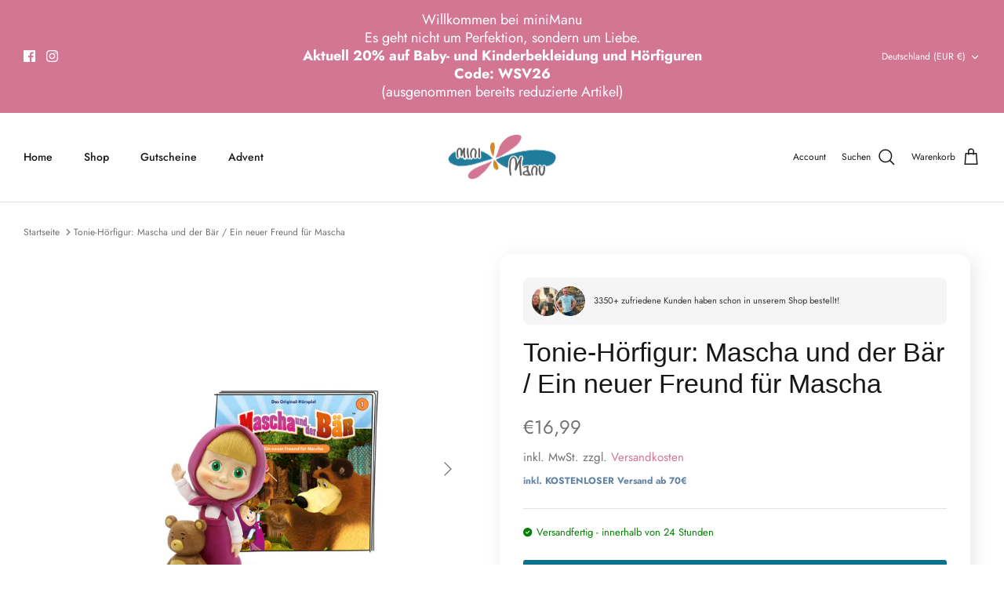

--- FILE ---
content_type: text/html; charset=utf-8
request_url: https://minimanushop.de/products/tonie-horfigur-mascha-und-der-bar-ein-neuer-freund-fur-mascha
body_size: 54312
content:
<!DOCTYPE html><html lang="de" dir="ltr">
<head>





<!-- Google tag (gtag.js) -->
<script async src="https://www.googletagmanager.com/gtag/js?id=G-SH7529N4JR"></script>
<script>
  window.dataLayer = window.dataLayer || [];
  function gtag(){dataLayer.push(arguments);}
  gtag('js', new Date());
  gtag('config', 'G-SH7529N4JR');
</script>
  <!-- Symmetry 5.5.0 -->
  <link rel="preload" href="//minimanushop.de/cdn/shop/t/22/assets/styles.css?v=99531404340774056101765533488" as="style">
  <meta charset="utf-8" />
<meta name="viewport" content="width=device-width,initial-scale=1.0" />
<meta http-equiv="X-UA-Compatible" content="IE=edge">

<link rel="preconnect" href="https://cdn.shopify.com" crossorigin>
<link rel="preconnect" href="https://fonts.shopify.com" crossorigin>
<link rel="preconnect" href="https://monorail-edge.shopifysvc.com"><link rel="preload" as="font" href="//minimanushop.de/cdn/fonts/jost/jost_n4.d47a1b6347ce4a4c9f437608011273009d91f2b7.woff2" type="font/woff2" crossorigin><link rel="preload" as="font" href="//minimanushop.de/cdn/fonts/jost/jost_n7.921dc18c13fa0b0c94c5e2517ffe06139c3615a3.woff2" type="font/woff2" crossorigin><link rel="preload" as="font" href="//minimanushop.de/cdn/fonts/jost/jost_i4.b690098389649750ada222b9763d55796c5283a5.woff2" type="font/woff2" crossorigin><link rel="preload" as="font" href="//minimanushop.de/cdn/fonts/jost/jost_i7.d8201b854e41e19d7ed9b1a31fe4fe71deea6d3f.woff2" type="font/woff2" crossorigin><link rel="preload" as="font" href="//minimanushop.de/cdn/fonts/jost/jost_n5.7c8497861ffd15f4e1284cd221f14658b0e95d61.woff2" type="font/woff2" crossorigin><link rel="preload" as="font" href="//minimanushop.de/cdn/fonts/jost/jost_n4.d47a1b6347ce4a4c9f437608011273009d91f2b7.woff2" type="font/woff2" crossorigin><link rel="preload" href="//minimanushop.de/cdn/shop/t/22/assets/vendor.min.js?v=11589511144441591071717587640" as="script">
<link rel="preload" href="//minimanushop.de/cdn/shop/t/22/assets/theme.js?v=109128422115415506721717587640" as="script"><link rel="canonical" href="https://minimanushop.de/products/tonie-horfigur-mascha-und-der-bar-ein-neuer-freund-fur-mascha" /><link rel="shortcut icon" href="//minimanushop.de/cdn/shop/files/miniManu_rgb_Logo_mit_Schriftzug_d754a0d6-d05f-41b6-8f4f-2581159c962f.png?v=1657391942" type="image/png" /><meta name="description" content="Hörfigur für die Toniebox: Mascha ist eine kleine, freche Quatschmacherin. Eines Tages trifft sie den gemütlichen Bären. Der Bär lebt ruhig in den Tag hinein, spielt Musik, geht angeln oder kocht. Die quirlige Mascha besucht ihren neuen Freund so oft es geht und sorgt bei ihm für Chaos und Action pur. Schluss mit Ruhe ">
  <title>
    Tonie-Hörfigur: Mascha und der Bär / Ein neuer Freund für Mascha &ndash; miniManu - Inh. Jana Iwan
  </title>
  <meta property="og:site_name" content="miniManu - Inh. Jana Iwan">
<meta property="og:url" content="https://minimanushop.de/products/tonie-horfigur-mascha-und-der-bar-ein-neuer-freund-fur-mascha">
<meta property="og:title" content="Tonie-Hörfigur: Mascha und der Bär / Ein neuer Freund für Mascha">
<meta property="og:type" content="product">
<meta property="og:description" content="Hörfigur für die Toniebox: Mascha ist eine kleine, freche Quatschmacherin. Eines Tages trifft sie den gemütlichen Bären. Der Bär lebt ruhig in den Tag hinein, spielt Musik, geht angeln oder kocht. Die quirlige Mascha besucht ihren neuen Freund so oft es geht und sorgt bei ihm für Chaos und Action pur. Schluss mit Ruhe "><meta property="og:image" content="http://minimanushop.de/cdn/shop/products/mascha_1200x1200.png?v=1656962664">
  <meta property="og:image:secure_url" content="https://minimanushop.de/cdn/shop/products/mascha_1200x1200.png?v=1656962664">
  <meta property="og:image:width" content="1024">
  <meta property="og:image:height" content="1024"><meta property="og:price:amount" content="16,99">
  <meta property="og:price:currency" content="EUR"><meta name="twitter:card" content="summary_large_image">
<meta name="twitter:title" content="Tonie-Hörfigur: Mascha und der Bär / Ein neuer Freund für Mascha">
<meta name="twitter:description" content="Hörfigur für die Toniebox: Mascha ist eine kleine, freche Quatschmacherin. Eines Tages trifft sie den gemütlichen Bären. Der Bär lebt ruhig in den Tag hinein, spielt Musik, geht angeln oder kocht. Die quirlige Mascha besucht ihren neuen Freund so oft es geht und sorgt bei ihm für Chaos und Action pur. Schluss mit Ruhe ">

  <link href="//minimanushop.de/cdn/shop/t/22/assets/styles.css?v=99531404340774056101765533488" rel="stylesheet" type="text/css" media="all" />
  <script>
    window.theme = window.theme || {};
    theme.money_format_with_product_code_preference = "€{{amount_with_comma_separator}}";
    theme.money_format_with_cart_code_preference = "€{{amount_with_comma_separator}}";
    theme.money_format = "€{{amount_with_comma_separator}}";
    theme.strings = {
      previous: "Bisherige",
      next: "Nächster",
      addressError: "Kann die Adresse nicht finden",
      addressNoResults: "Keine Ergebnisse für diese Adresse",
      addressQueryLimit: "Sie haben die Google- API-Nutzungsgrenze überschritten. Betrachten wir zu einem \u003ca href=\"https:\/\/developers.google.com\/maps\/premium\/usage-limits\"\u003ePremium-Paket\u003c\/a\u003e zu aktualisieren.",
      authError: "Es gab ein Problem bei Google Maps Konto zu authentifizieren.",
      icon_labels_left: "Links",
      icon_labels_right: "Rechts",
      icon_labels_down: "Runter",
      icon_labels_close: "Schließen",
      icon_labels_plus: "Plus",
      cart_terms_confirmation: "Sie müssen den Nutzungsbedingungen zustimmen, bevor Sie fortfahren.",
      products_listing_from: "Von",
      layout_live_search_see_all: "Alles anzeigen",
      products_product_add_to_cart: "In den Warenkorb",
      products_variant_no_stock: "Ausverkauft",
      products_variant_non_existent: "Nicht verfügbar",
      products_product_pick_a: "Wähle ein",
      general_navigation_menu_toggle_aria_label: "Menü umschalten",
      general_accessibility_labels_close: "Schließen",
      products_product_adding_to_cart: "Hinzufügen",
      products_product_added_to_cart: "Zum Warenkorb hinzugefügt",
      general_quick_search_pages: "Seiten",
      general_quick_search_no_results: "Leider konnten wir keine Ergebnisse finden",
      collections_general_see_all_subcollections: "Alles sehen..."
    };
    theme.routes = {
      cart_url: '/cart',
      cart_add_url: '/cart/add.js',
      cart_change_url: '/cart/change',
      predictive_search_url: '/search/suggest'
    };
    theme.settings = {
      cart_type: "drawer",
      quickbuy_style: "button",
      avoid_orphans: true
    };
    document.documentElement.classList.add('js');
  </script><script>window.performance && window.performance.mark && window.performance.mark('shopify.content_for_header.start');</script><meta name="google-site-verification" content="hbqiR0gQG8J94j0NBCZ-8vrd4d7kMDPHF23TVy7DOq8">
<meta id="shopify-digital-wallet" name="shopify-digital-wallet" content="/51129057475/digital_wallets/dialog">
<meta name="shopify-checkout-api-token" content="818582d5bc89100d89ef0952f10455ab">
<meta id="in-context-paypal-metadata" data-shop-id="51129057475" data-venmo-supported="false" data-environment="production" data-locale="de_DE" data-paypal-v4="true" data-currency="EUR">
<link rel="alternate" type="application/json+oembed" href="https://minimanushop.de/products/tonie-horfigur-mascha-und-der-bar-ein-neuer-freund-fur-mascha.oembed">
<script async="async" src="/checkouts/internal/preloads.js?locale=de-DE"></script>
<link rel="preconnect" href="https://shop.app" crossorigin="anonymous">
<script async="async" src="https://shop.app/checkouts/internal/preloads.js?locale=de-DE&shop_id=51129057475" crossorigin="anonymous"></script>
<script id="apple-pay-shop-capabilities" type="application/json">{"shopId":51129057475,"countryCode":"DE","currencyCode":"EUR","merchantCapabilities":["supports3DS"],"merchantId":"gid:\/\/shopify\/Shop\/51129057475","merchantName":"miniManu - Inh. Jana Iwan","requiredBillingContactFields":["postalAddress","email"],"requiredShippingContactFields":["postalAddress","email"],"shippingType":"shipping","supportedNetworks":["visa","maestro","masterCard","amex"],"total":{"type":"pending","label":"miniManu - Inh. Jana Iwan","amount":"1.00"},"shopifyPaymentsEnabled":true,"supportsSubscriptions":true}</script>
<script id="shopify-features" type="application/json">{"accessToken":"818582d5bc89100d89ef0952f10455ab","betas":["rich-media-storefront-analytics"],"domain":"minimanushop.de","predictiveSearch":true,"shopId":51129057475,"locale":"de"}</script>
<script>var Shopify = Shopify || {};
Shopify.shop = "minimanu-inh-jana-iwan.myshopify.com";
Shopify.locale = "de";
Shopify.currency = {"active":"EUR","rate":"1.0"};
Shopify.country = "DE";
Shopify.theme = {"name":"MiniManu by FLOOW Media","id":169060827467,"schema_name":"Symmetry","schema_version":"5.5.0","theme_store_id":568,"role":"main"};
Shopify.theme.handle = "null";
Shopify.theme.style = {"id":null,"handle":null};
Shopify.cdnHost = "minimanushop.de/cdn";
Shopify.routes = Shopify.routes || {};
Shopify.routes.root = "/";</script>
<script type="module">!function(o){(o.Shopify=o.Shopify||{}).modules=!0}(window);</script>
<script>!function(o){function n(){var o=[];function n(){o.push(Array.prototype.slice.apply(arguments))}return n.q=o,n}var t=o.Shopify=o.Shopify||{};t.loadFeatures=n(),t.autoloadFeatures=n()}(window);</script>
<script>
  window.ShopifyPay = window.ShopifyPay || {};
  window.ShopifyPay.apiHost = "shop.app\/pay";
  window.ShopifyPay.redirectState = null;
</script>
<script id="shop-js-analytics" type="application/json">{"pageType":"product"}</script>
<script defer="defer" async type="module" src="//minimanushop.de/cdn/shopifycloud/shop-js/modules/v2/client.init-shop-cart-sync_e98Ab_XN.de.esm.js"></script>
<script defer="defer" async type="module" src="//minimanushop.de/cdn/shopifycloud/shop-js/modules/v2/chunk.common_Pcw9EP95.esm.js"></script>
<script defer="defer" async type="module" src="//minimanushop.de/cdn/shopifycloud/shop-js/modules/v2/chunk.modal_CzmY4ZhL.esm.js"></script>
<script type="module">
  await import("//minimanushop.de/cdn/shopifycloud/shop-js/modules/v2/client.init-shop-cart-sync_e98Ab_XN.de.esm.js");
await import("//minimanushop.de/cdn/shopifycloud/shop-js/modules/v2/chunk.common_Pcw9EP95.esm.js");
await import("//minimanushop.de/cdn/shopifycloud/shop-js/modules/v2/chunk.modal_CzmY4ZhL.esm.js");

  window.Shopify.SignInWithShop?.initShopCartSync?.({"fedCMEnabled":true,"windoidEnabled":true});

</script>
<script>
  window.Shopify = window.Shopify || {};
  if (!window.Shopify.featureAssets) window.Shopify.featureAssets = {};
  window.Shopify.featureAssets['shop-js'] = {"shop-cart-sync":["modules/v2/client.shop-cart-sync_DazCVyJ3.de.esm.js","modules/v2/chunk.common_Pcw9EP95.esm.js","modules/v2/chunk.modal_CzmY4ZhL.esm.js"],"init-fed-cm":["modules/v2/client.init-fed-cm_D0AulfmK.de.esm.js","modules/v2/chunk.common_Pcw9EP95.esm.js","modules/v2/chunk.modal_CzmY4ZhL.esm.js"],"shop-cash-offers":["modules/v2/client.shop-cash-offers_BISyWFEA.de.esm.js","modules/v2/chunk.common_Pcw9EP95.esm.js","modules/v2/chunk.modal_CzmY4ZhL.esm.js"],"shop-login-button":["modules/v2/client.shop-login-button_D_c1vx_E.de.esm.js","modules/v2/chunk.common_Pcw9EP95.esm.js","modules/v2/chunk.modal_CzmY4ZhL.esm.js"],"pay-button":["modules/v2/client.pay-button_CHADzJ4g.de.esm.js","modules/v2/chunk.common_Pcw9EP95.esm.js","modules/v2/chunk.modal_CzmY4ZhL.esm.js"],"shop-button":["modules/v2/client.shop-button_CQnD2U3v.de.esm.js","modules/v2/chunk.common_Pcw9EP95.esm.js","modules/v2/chunk.modal_CzmY4ZhL.esm.js"],"avatar":["modules/v2/client.avatar_BTnouDA3.de.esm.js"],"init-windoid":["modules/v2/client.init-windoid_CmA0-hrC.de.esm.js","modules/v2/chunk.common_Pcw9EP95.esm.js","modules/v2/chunk.modal_CzmY4ZhL.esm.js"],"init-shop-for-new-customer-accounts":["modules/v2/client.init-shop-for-new-customer-accounts_BCzC_Mib.de.esm.js","modules/v2/client.shop-login-button_D_c1vx_E.de.esm.js","modules/v2/chunk.common_Pcw9EP95.esm.js","modules/v2/chunk.modal_CzmY4ZhL.esm.js"],"init-shop-email-lookup-coordinator":["modules/v2/client.init-shop-email-lookup-coordinator_DYzOit4u.de.esm.js","modules/v2/chunk.common_Pcw9EP95.esm.js","modules/v2/chunk.modal_CzmY4ZhL.esm.js"],"init-shop-cart-sync":["modules/v2/client.init-shop-cart-sync_e98Ab_XN.de.esm.js","modules/v2/chunk.common_Pcw9EP95.esm.js","modules/v2/chunk.modal_CzmY4ZhL.esm.js"],"shop-toast-manager":["modules/v2/client.shop-toast-manager_Bc-1elH8.de.esm.js","modules/v2/chunk.common_Pcw9EP95.esm.js","modules/v2/chunk.modal_CzmY4ZhL.esm.js"],"init-customer-accounts":["modules/v2/client.init-customer-accounts_CqlRHmZs.de.esm.js","modules/v2/client.shop-login-button_D_c1vx_E.de.esm.js","modules/v2/chunk.common_Pcw9EP95.esm.js","modules/v2/chunk.modal_CzmY4ZhL.esm.js"],"init-customer-accounts-sign-up":["modules/v2/client.init-customer-accounts-sign-up_DZmBw6yB.de.esm.js","modules/v2/client.shop-login-button_D_c1vx_E.de.esm.js","modules/v2/chunk.common_Pcw9EP95.esm.js","modules/v2/chunk.modal_CzmY4ZhL.esm.js"],"shop-follow-button":["modules/v2/client.shop-follow-button_Cx-w7rSq.de.esm.js","modules/v2/chunk.common_Pcw9EP95.esm.js","modules/v2/chunk.modal_CzmY4ZhL.esm.js"],"checkout-modal":["modules/v2/client.checkout-modal_Djjmh8qM.de.esm.js","modules/v2/chunk.common_Pcw9EP95.esm.js","modules/v2/chunk.modal_CzmY4ZhL.esm.js"],"shop-login":["modules/v2/client.shop-login_DMZMgoZf.de.esm.js","modules/v2/chunk.common_Pcw9EP95.esm.js","modules/v2/chunk.modal_CzmY4ZhL.esm.js"],"lead-capture":["modules/v2/client.lead-capture_SqejaEd8.de.esm.js","modules/v2/chunk.common_Pcw9EP95.esm.js","modules/v2/chunk.modal_CzmY4ZhL.esm.js"],"payment-terms":["modules/v2/client.payment-terms_DUeEqFTJ.de.esm.js","modules/v2/chunk.common_Pcw9EP95.esm.js","modules/v2/chunk.modal_CzmY4ZhL.esm.js"]};
</script>
<script id="__st">var __st={"a":51129057475,"offset":3600,"reqid":"d99ab5c8-8bb7-4a7b-b359-b9f21c073cd8-1769137141","pageurl":"minimanushop.de\/products\/tonie-horfigur-mascha-und-der-bar-ein-neuer-freund-fur-mascha","u":"ce5673a29b2b","p":"product","rtyp":"product","rid":7314698174659};</script>
<script>window.ShopifyPaypalV4VisibilityTracking = true;</script>
<script id="captcha-bootstrap">!function(){'use strict';const t='contact',e='account',n='new_comment',o=[[t,t],['blogs',n],['comments',n],[t,'customer']],c=[[e,'customer_login'],[e,'guest_login'],[e,'recover_customer_password'],[e,'create_customer']],r=t=>t.map((([t,e])=>`form[action*='/${t}']:not([data-nocaptcha='true']) input[name='form_type'][value='${e}']`)).join(','),a=t=>()=>t?[...document.querySelectorAll(t)].map((t=>t.form)):[];function s(){const t=[...o],e=r(t);return a(e)}const i='password',u='form_key',d=['recaptcha-v3-token','g-recaptcha-response','h-captcha-response',i],f=()=>{try{return window.sessionStorage}catch{return}},m='__shopify_v',_=t=>t.elements[u];function p(t,e,n=!1){try{const o=window.sessionStorage,c=JSON.parse(o.getItem(e)),{data:r}=function(t){const{data:e,action:n}=t;return t[m]||n?{data:e,action:n}:{data:t,action:n}}(c);for(const[e,n]of Object.entries(r))t.elements[e]&&(t.elements[e].value=n);n&&o.removeItem(e)}catch(o){console.error('form repopulation failed',{error:o})}}const l='form_type',E='cptcha';function T(t){t.dataset[E]=!0}const w=window,h=w.document,L='Shopify',v='ce_forms',y='captcha';let A=!1;((t,e)=>{const n=(g='f06e6c50-85a8-45c8-87d0-21a2b65856fe',I='https://cdn.shopify.com/shopifycloud/storefront-forms-hcaptcha/ce_storefront_forms_captcha_hcaptcha.v1.5.2.iife.js',D={infoText:'Durch hCaptcha geschützt',privacyText:'Datenschutz',termsText:'Allgemeine Geschäftsbedingungen'},(t,e,n)=>{const o=w[L][v],c=o.bindForm;if(c)return c(t,g,e,D).then(n);var r;o.q.push([[t,g,e,D],n]),r=I,A||(h.body.append(Object.assign(h.createElement('script'),{id:'captcha-provider',async:!0,src:r})),A=!0)});var g,I,D;w[L]=w[L]||{},w[L][v]=w[L][v]||{},w[L][v].q=[],w[L][y]=w[L][y]||{},w[L][y].protect=function(t,e){n(t,void 0,e),T(t)},Object.freeze(w[L][y]),function(t,e,n,w,h,L){const[v,y,A,g]=function(t,e,n){const i=e?o:[],u=t?c:[],d=[...i,...u],f=r(d),m=r(i),_=r(d.filter((([t,e])=>n.includes(e))));return[a(f),a(m),a(_),s()]}(w,h,L),I=t=>{const e=t.target;return e instanceof HTMLFormElement?e:e&&e.form},D=t=>v().includes(t);t.addEventListener('submit',(t=>{const e=I(t);if(!e)return;const n=D(e)&&!e.dataset.hcaptchaBound&&!e.dataset.recaptchaBound,o=_(e),c=g().includes(e)&&(!o||!o.value);(n||c)&&t.preventDefault(),c&&!n&&(function(t){try{if(!f())return;!function(t){const e=f();if(!e)return;const n=_(t);if(!n)return;const o=n.value;o&&e.removeItem(o)}(t);const e=Array.from(Array(32),(()=>Math.random().toString(36)[2])).join('');!function(t,e){_(t)||t.append(Object.assign(document.createElement('input'),{type:'hidden',name:u})),t.elements[u].value=e}(t,e),function(t,e){const n=f();if(!n)return;const o=[...t.querySelectorAll(`input[type='${i}']`)].map((({name:t})=>t)),c=[...d,...o],r={};for(const[a,s]of new FormData(t).entries())c.includes(a)||(r[a]=s);n.setItem(e,JSON.stringify({[m]:1,action:t.action,data:r}))}(t,e)}catch(e){console.error('failed to persist form',e)}}(e),e.submit())}));const S=(t,e)=>{t&&!t.dataset[E]&&(n(t,e.some((e=>e===t))),T(t))};for(const o of['focusin','change'])t.addEventListener(o,(t=>{const e=I(t);D(e)&&S(e,y())}));const B=e.get('form_key'),M=e.get(l),P=B&&M;t.addEventListener('DOMContentLoaded',(()=>{const t=y();if(P)for(const e of t)e.elements[l].value===M&&p(e,B);[...new Set([...A(),...v().filter((t=>'true'===t.dataset.shopifyCaptcha))])].forEach((e=>S(e,t)))}))}(h,new URLSearchParams(w.location.search),n,t,e,['guest_login'])})(!0,!0)}();</script>
<script integrity="sha256-4kQ18oKyAcykRKYeNunJcIwy7WH5gtpwJnB7kiuLZ1E=" data-source-attribution="shopify.loadfeatures" defer="defer" src="//minimanushop.de/cdn/shopifycloud/storefront/assets/storefront/load_feature-a0a9edcb.js" crossorigin="anonymous"></script>
<script crossorigin="anonymous" defer="defer" src="//minimanushop.de/cdn/shopifycloud/storefront/assets/shopify_pay/storefront-65b4c6d7.js?v=20250812"></script>
<script data-source-attribution="shopify.dynamic_checkout.dynamic.init">var Shopify=Shopify||{};Shopify.PaymentButton=Shopify.PaymentButton||{isStorefrontPortableWallets:!0,init:function(){window.Shopify.PaymentButton.init=function(){};var t=document.createElement("script");t.src="https://minimanushop.de/cdn/shopifycloud/portable-wallets/latest/portable-wallets.de.js",t.type="module",document.head.appendChild(t)}};
</script>
<script data-source-attribution="shopify.dynamic_checkout.buyer_consent">
  function portableWalletsHideBuyerConsent(e){var t=document.getElementById("shopify-buyer-consent"),n=document.getElementById("shopify-subscription-policy-button");t&&n&&(t.classList.add("hidden"),t.setAttribute("aria-hidden","true"),n.removeEventListener("click",e))}function portableWalletsShowBuyerConsent(e){var t=document.getElementById("shopify-buyer-consent"),n=document.getElementById("shopify-subscription-policy-button");t&&n&&(t.classList.remove("hidden"),t.removeAttribute("aria-hidden"),n.addEventListener("click",e))}window.Shopify?.PaymentButton&&(window.Shopify.PaymentButton.hideBuyerConsent=portableWalletsHideBuyerConsent,window.Shopify.PaymentButton.showBuyerConsent=portableWalletsShowBuyerConsent);
</script>
<script data-source-attribution="shopify.dynamic_checkout.cart.bootstrap">document.addEventListener("DOMContentLoaded",(function(){function t(){return document.querySelector("shopify-accelerated-checkout-cart, shopify-accelerated-checkout")}if(t())Shopify.PaymentButton.init();else{new MutationObserver((function(e,n){t()&&(Shopify.PaymentButton.init(),n.disconnect())})).observe(document.body,{childList:!0,subtree:!0})}}));
</script>
<link id="shopify-accelerated-checkout-styles" rel="stylesheet" media="screen" href="https://minimanushop.de/cdn/shopifycloud/portable-wallets/latest/accelerated-checkout-backwards-compat.css" crossorigin="anonymous">
<style id="shopify-accelerated-checkout-cart">
        #shopify-buyer-consent {
  margin-top: 1em;
  display: inline-block;
  width: 100%;
}

#shopify-buyer-consent.hidden {
  display: none;
}

#shopify-subscription-policy-button {
  background: none;
  border: none;
  padding: 0;
  text-decoration: underline;
  font-size: inherit;
  cursor: pointer;
}

#shopify-subscription-policy-button::before {
  box-shadow: none;
}

      </style>
<script id="sections-script" data-sections="product-recommendations" defer="defer" src="//minimanushop.de/cdn/shop/t/22/compiled_assets/scripts.js?v=1752"></script>
<script>window.performance && window.performance.mark && window.performance.mark('shopify.content_for_header.end');</script>
<meta name="google-site-verification" content="CJhgW0VYL6QG3TmAZIMUNLySN-bWplUmb-Ndp1qtMhE" />
  <link rel="stylesheet" href="https://cdnjs.cloudflare.com/ajax/libs/font-awesome/6.3.0/css/all.min.css" integrity="sha512-SzlrxWUlpfuzQ+pcUCosxcglQRNAq/DZjVsC0lE40xsADsfeQoEypE+enwcOiGjk/bSuGGKHEyjSoQ1zVisanQ==" crossorigin="anonymous" referrerpolicy="no-referrer" />
<!-- BEGIN app block: shopify://apps/complianz-gdpr-cookie-consent/blocks/bc-block/e49729f0-d37d-4e24-ac65-e0e2f472ac27 -->

    
    
<link id='complianz-css' rel="stylesheet" href=https://cdn.shopify.com/extensions/019be05e-f673-7a8f-bd4e-ed0da9930f96/gdpr-legal-cookie-75/assets/complainz.css media="print" onload="this.media='all'">
    <style>
        #Compliance-iframe.Compliance-iframe-branded > div.purposes-header,
        #Compliance-iframe.Compliance-iframe-branded > div.cmplc-cmp-header,
        #purposes-container > div.purposes-header,
        #Compliance-cs-banner .Compliance-cs-brand {
            background-color: #FFFFFF !important;
            color: #0A0A0A!important;
        }
        #Compliance-iframe.Compliance-iframe-branded .purposes-header .cmplc-btn-cp ,
        #Compliance-iframe.Compliance-iframe-branded .purposes-header .cmplc-btn-cp:hover,
        #Compliance-iframe.Compliance-iframe-branded .purposes-header .cmplc-btn-back:hover  {
            background-color: #ffffff !important;
            opacity: 1 !important;
        }
        #Compliance-cs-banner .cmplc-toggle .cmplc-toggle-label {
            color: #FFFFFF!important;
        }
        #Compliance-iframe.Compliance-iframe-branded .purposes-header .cmplc-btn-cp:hover,
        #Compliance-iframe.Compliance-iframe-branded .purposes-header .cmplc-btn-back:hover {
            background-color: #0A0A0A!important;
            color: #FFFFFF!important;
        }
        #Compliance-cs-banner #Compliance-cs-title {
            font-size: 14px !important;
        }
        #Compliance-cs-banner .Compliance-cs-content,
        #Compliance-cs-title,
        .cmplc-toggle-checkbox.granular-control-checkbox span {
            background-color: #FFFFFF !important;
            color: #0A0A0A !important;
            font-size: 14px !important;
        }
        #Compliance-cs-banner .Compliance-cs-close-btn {
            font-size: 14px !important;
            background-color: #FFFFFF !important;
        }
        #Compliance-cs-banner .Compliance-cs-opt-group {
            color: #FFFFFF !important;
        }
        #Compliance-cs-banner .Compliance-cs-opt-group button,
        .Compliance-alert button.Compliance-button-cancel {
            background-color: #007BBC!important;
            color: #FFFFFF!important;
        }
        #Compliance-cs-banner .Compliance-cs-opt-group button.Compliance-cs-accept-btn,
        #Compliance-cs-banner .Compliance-cs-opt-group button.Compliance-cs-btn-primary,
        .Compliance-alert button.Compliance-button-confirm {
            background-color: #007BBC !important;
            color: #FFFFFF !important;
        }
        #Compliance-cs-banner .Compliance-cs-opt-group button.Compliance-cs-reject-btn {
            background-color: #007BBC!important;
            color: #FFFFFF!important;
        }

        #Compliance-cs-banner .Compliance-banner-content button {
            cursor: pointer !important;
            color: currentColor !important;
            text-decoration: underline !important;
            border: none !important;
            background-color: transparent !important;
            font-size: 100% !important;
            padding: 0 !important;
        }

        #Compliance-cs-banner .Compliance-cs-opt-group button {
            border-radius: 4px !important;
            padding-block: 10px !important;
        }
        @media (min-width: 640px) {
            #Compliance-cs-banner.Compliance-cs-default-floating:not(.Compliance-cs-top):not(.Compliance-cs-center) .Compliance-cs-container, #Compliance-cs-banner.Compliance-cs-default-floating:not(.Compliance-cs-bottom):not(.Compliance-cs-center) .Compliance-cs-container, #Compliance-cs-banner.Compliance-cs-default-floating.Compliance-cs-center:not(.Compliance-cs-top):not(.Compliance-cs-bottom) .Compliance-cs-container {
                width: 560px !important;
            }
            #Compliance-cs-banner.Compliance-cs-default-floating:not(.Compliance-cs-top):not(.Compliance-cs-center) .Compliance-cs-opt-group, #Compliance-cs-banner.Compliance-cs-default-floating:not(.Compliance-cs-bottom):not(.Compliance-cs-center) .Compliance-cs-opt-group, #Compliance-cs-banner.Compliance-cs-default-floating.Compliance-cs-center:not(.Compliance-cs-top):not(.Compliance-cs-bottom) .Compliance-cs-opt-group {
                flex-direction: row !important;
            }
            #Compliance-cs-banner .Compliance-cs-opt-group button:not(:last-of-type),
            #Compliance-cs-banner .Compliance-cs-opt-group button {
                margin-right: 4px !important;
            }
            #Compliance-cs-banner .Compliance-cs-container .Compliance-cs-brand {
                position: absolute !important;
                inset-block-start: 6px;
            }
        }
        #Compliance-cs-banner.Compliance-cs-default-floating:not(.Compliance-cs-top):not(.Compliance-cs-center) .Compliance-cs-opt-group > div, #Compliance-cs-banner.Compliance-cs-default-floating:not(.Compliance-cs-bottom):not(.Compliance-cs-center) .Compliance-cs-opt-group > div, #Compliance-cs-banner.Compliance-cs-default-floating.Compliance-cs-center:not(.Compliance-cs-top):not(.Compliance-cs-bottom) .Compliance-cs-opt-group > div {
            flex-direction: row-reverse;
            width: 100% !important;
        }

        .Compliance-cs-brand-badge-outer, .Compliance-cs-brand-badge, #Compliance-cs-banner.Compliance-cs-default-floating.Compliance-cs-bottom .Compliance-cs-brand-badge-outer,
        #Compliance-cs-banner.Compliance-cs-default.Compliance-cs-bottom .Compliance-cs-brand-badge-outer,
        #Compliance-cs-banner.Compliance-cs-default:not(.Compliance-cs-left) .Compliance-cs-brand-badge-outer,
        #Compliance-cs-banner.Compliance-cs-default-floating:not(.Compliance-cs-left) .Compliance-cs-brand-badge-outer {
            display: none !important
        }

        #Compliance-cs-banner:not(.Compliance-cs-top):not(.Compliance-cs-bottom) .Compliance-cs-container.Compliance-cs-themed {
            flex-direction: row !important;
        }

        #Compliance-cs-banner #Compliance-cs-title,
        #Compliance-cs-banner #Compliance-cs-custom-title {
            justify-self: center !important;
            font-size: 14px !important;
            font-family: -apple-system,sans-serif !important;
            margin-inline: auto !important;
            width: 55% !important;
            text-align: center;
            font-weight: 600;
            visibility: unset;
        }

        @media (max-width: 640px) {
            #Compliance-cs-banner #Compliance-cs-title,
            #Compliance-cs-banner #Compliance-cs-custom-title {
                display: block;
            }
        }

        #Compliance-cs-banner .Compliance-cs-brand img {
            max-width: 110px !important;
            min-height: 32px !important;
        }
        #Compliance-cs-banner .Compliance-cs-container .Compliance-cs-brand {
            background: none !important;
            padding: 0px !important;
            margin-block-start:10px !important;
            margin-inline-start:16px !important;
        }

        #Compliance-cs-banner .Compliance-cs-opt-group button {
            padding-inline: 4px !important;
        }

    </style>
    
    
    
    

    <script type="text/javascript">
        function loadScript(src) {
            return new Promise((resolve, reject) => {
                const s = document.createElement("script");
                s.src = src;
                s.charset = "UTF-8";
                s.onload = resolve;
                s.onerror = reject;
                document.head.appendChild(s);
            });
        }

        function filterGoogleConsentModeURLs(domainsArray) {
            const googleConsentModeComplianzURls = [
                // 197, # Google Tag Manager:
                {"domain":"s.www.googletagmanager.com", "path":""},
                {"domain":"www.tagmanager.google.com", "path":""},
                {"domain":"www.googletagmanager.com", "path":""},
                {"domain":"googletagmanager.com", "path":""},
                {"domain":"tagassistant.google.com", "path":""},
                {"domain":"tagmanager.google.com", "path":""},

                // 2110, # Google Analytics 4:
                {"domain":"www.analytics.google.com", "path":""},
                {"domain":"www.google-analytics.com", "path":""},
                {"domain":"ssl.google-analytics.com", "path":""},
                {"domain":"google-analytics.com", "path":""},
                {"domain":"analytics.google.com", "path":""},
                {"domain":"region1.google-analytics.com", "path":""},
                {"domain":"region1.analytics.google.com", "path":""},
                {"domain":"*.google-analytics.com", "path":""},
                {"domain":"www.googletagmanager.com", "path":"/gtag/js?id=G"},
                {"domain":"googletagmanager.com", "path":"/gtag/js?id=UA"},
                {"domain":"www.googletagmanager.com", "path":"/gtag/js?id=UA"},
                {"domain":"googletagmanager.com", "path":"/gtag/js?id=G"},

                // 177, # Google Ads conversion tracking:
                {"domain":"googlesyndication.com", "path":""},
                {"domain":"media.admob.com", "path":""},
                {"domain":"gmodules.com", "path":""},
                {"domain":"ad.ytsa.net", "path":""},
                {"domain":"dartmotif.net", "path":""},
                {"domain":"dmtry.com", "path":""},
                {"domain":"go.channelintelligence.com", "path":""},
                {"domain":"googleusercontent.com", "path":""},
                {"domain":"googlevideo.com", "path":""},
                {"domain":"gvt1.com", "path":""},
                {"domain":"links.channelintelligence.com", "path":""},
                {"domain":"obrasilinteirojoga.com.br", "path":""},
                {"domain":"pcdn.tcgmsrv.net", "path":""},
                {"domain":"rdr.tag.channelintelligence.com", "path":""},
                {"domain":"static.googleadsserving.cn", "path":""},
                {"domain":"studioapi.doubleclick.com", "path":""},
                {"domain":"teracent.net", "path":""},
                {"domain":"ttwbs.channelintelligence.com", "path":""},
                {"domain":"wtb.channelintelligence.com", "path":""},
                {"domain":"youknowbest.com", "path":""},
                {"domain":"doubleclick.net", "path":""},
                {"domain":"redirector.gvt1.com", "path":""},

                //116, # Google Ads Remarketing
                {"domain":"googlesyndication.com", "path":""},
                {"domain":"media.admob.com", "path":""},
                {"domain":"gmodules.com", "path":""},
                {"domain":"ad.ytsa.net", "path":""},
                {"domain":"dartmotif.net", "path":""},
                {"domain":"dmtry.com", "path":""},
                {"domain":"go.channelintelligence.com", "path":""},
                {"domain":"googleusercontent.com", "path":""},
                {"domain":"googlevideo.com", "path":""},
                {"domain":"gvt1.com", "path":""},
                {"domain":"links.channelintelligence.com", "path":""},
                {"domain":"obrasilinteirojoga.com.br", "path":""},
                {"domain":"pcdn.tcgmsrv.net", "path":""},
                {"domain":"rdr.tag.channelintelligence.com", "path":""},
                {"domain":"static.googleadsserving.cn", "path":""},
                {"domain":"studioapi.doubleclick.com", "path":""},
                {"domain":"teracent.net", "path":""},
                {"domain":"ttwbs.channelintelligence.com", "path":""},
                {"domain":"wtb.channelintelligence.com", "path":""},
                {"domain":"youknowbest.com", "path":""},
                {"domain":"doubleclick.net", "path":""},
                {"domain":"redirector.gvt1.com", "path":""}
            ];

            if (!Array.isArray(domainsArray)) { 
                return [];
            }

            const blockedPairs = new Map();
            for (const rule of googleConsentModeComplianzURls) {
                if (!blockedPairs.has(rule.domain)) {
                    blockedPairs.set(rule.domain, new Set());
                }
                blockedPairs.get(rule.domain).add(rule.path);
            }

            return domainsArray.filter(item => {
                const paths = blockedPairs.get(item.d);
                return !(paths && paths.has(item.p));
            });
        }

        function setupAutoblockingByDomain() {
            // autoblocking by domain
            const autoblockByDomainArray = [];
            const prefixID = '10000' // to not get mixed with real metis ids
            let cmpBlockerDomains = []
            let cmpCmplcVendorsPurposes = {}
            let counter = 1
            for (const object of autoblockByDomainArray) {
                cmpBlockerDomains.push({
                    d: object.d,
                    p: object.path,
                    v: prefixID + counter,
                });
                counter++;
            }
            
            counter = 1
            for (const object of autoblockByDomainArray) {
                cmpCmplcVendorsPurposes[prefixID + counter] = object?.p ?? '1';
                counter++;
            }

            Object.defineProperty(window, "cmp_cmplc_vendors_purposes", {
                get() {
                    return cmpCmplcVendorsPurposes;
                },
                set(value) {
                    cmpCmplcVendorsPurposes = { ...cmpCmplcVendorsPurposes, ...value };
                }
            });
            const basicGmc = true;


            Object.defineProperty(window, "cmp_importblockerdomains", {
                get() {
                    if (basicGmc) {
                        return filterGoogleConsentModeURLs(cmpBlockerDomains);
                    }
                    return cmpBlockerDomains;
                },
                set(value) {
                    cmpBlockerDomains = [ ...cmpBlockerDomains, ...value ];
                }
            });
        }

        function enforceRejectionRecovery() {
            const base = (window._cmplc = window._cmplc || {});
            const featuresHolder = {};

            function lockFlagOn(holder) {
                const desc = Object.getOwnPropertyDescriptor(holder, 'rejection_recovery');
                if (!desc) {
                    Object.defineProperty(holder, 'rejection_recovery', {
                        get() { return true; },
                        set(_) { /* ignore */ },
                        enumerable: true,
                        configurable: false
                    });
                }
                return holder;
            }

            Object.defineProperty(base, 'csFeatures', {
                configurable: false,
                enumerable: true,
                get() {
                    return featuresHolder;
                },
                set(obj) {
                    if (obj && typeof obj === 'object') {
                        Object.keys(obj).forEach(k => {
                            if (k !== 'rejection_recovery') {
                                featuresHolder[k] = obj[k];
                            }
                        });
                    }
                    // we lock it, it won't try to redefine
                    lockFlagOn(featuresHolder);
                }
            });

            // Ensure an object is exposed even if read early
            if (!('csFeatures' in base)) {
                base.csFeatures = {};
            } else {
                // If someone already set it synchronously, merge and lock now.
                base.csFeatures = base.csFeatures;
            }
        }

        function splitDomains(joinedString) {
            if (!joinedString) {
                return []; // empty string -> empty array
            }
            return joinedString.split(";");
        }

        function setupWhitelist() {
            // Whitelist by domain:
            const whitelistString = "";
            const whitelist_array = [...splitDomains(whitelistString)];
            if (Array.isArray(window?.cmp_block_ignoredomains)) {
                window.cmp_block_ignoredomains = [...whitelist_array, ...window.cmp_block_ignoredomains];
            }
        }

        async function initCompliance() {
            const currentCsConfiguration = {"siteId":4387787,"cookiePolicyIds":{"de":61750192},"banner":{"acceptButtonDisplay":true,"rejectButtonDisplay":true,"customizeButtonDisplay":true,"position":"float-center","backgroundOverlay":false,"fontSize":"14px","content":"","acceptButtonCaption":"","rejectButtonCaption":"","customizeButtonCaption":"","backgroundColor":"#FFFFFF","textColor":"#0A0A0A","acceptButtonColor":"#007BBC","acceptButtonCaptionColor":"#FFFFFF","rejectButtonColor":"#007BBC","rejectButtonCaptionColor":"#FFFFFF","customizeButtonColor":"#007BBC","customizeButtonCaptionColor":"#FFFFFF","logo":"data:image\/svg+xml;base64,[base64]","brandTextColor":"#0A0A0A","brandBackgroundColor":"#FFFFFF","applyStyles":"false"},"whitelabel":true};
            const preview_config = {"format_and_position":{"has_background_overlay":false,"position":"float-center"},"text":{"fontsize":"14px","content":{"main":"","accept":"","reject":"","learnMore":""}},"theme":{"setting_type":2,"standard":{"subtype":"light"},"color":{"selected_color":"Mint","selected_color_style":"neutral"},"custom":{"main":{"background":"#FFFFFF","text":"#0A0A0A"},"acceptButton":{"background":"#007BBC","text":"#FFFFFF"},"rejectButton":{"background":"#007BBC","text":"#FFFFFF"},"learnMoreButton":{"background":"#007BBC","text":"#FFFFFF"}},"logo":{"type":3,"add_from_url":{"url":"","brand_header_color":"#FFFFFF","brand_text_color":"#0A0A0A"},"upload":{"src":"data:image\/svg+xml;base64,[base64]","brand_header_color":"#FFFFFF","brand_text_color":"#0A0A0A"}}},"whitelabel":true,"privacyWidget":true,"cookiePolicyPageUrl":"\/pages\/cookie-policy","privacyPolicyPageUrl":"\/policies\/privacy-policy","primaryDomain":"https:\/\/minimanushop.de"};
            const settings = {"businessLocation":null,"targetRegions":[],"legislations":{"isAutomatic":true,"customLegislations":{"gdprApplies":true,"usprApplies":false,"ccpaApplies":false,"lgpdApplies":false}},"googleConsentMode":false,"microsoftConsentMode":false,"enableTcf":false,"fallbackLanguage":"en","emailNotification":true,"disableAutoBlocking":false,"enableAdvanceGCM":true};

            const supportedLangs = [
            'bg','ca','cs','da','de','el','en','en-GB','es','et',
            'fi','fr','hr','hu','it','lt','lv','nl','no','pl',
            'pt','pt-BR','ro','ru','sk','sl','sv'
            ];

            // Build i18n map; prefer globals (e.g., window.it / window.en) if your locale files define them,
            // otherwise fall back to Liquid-injected JSON (cleaned_*).
            const currentLang = "de";
            const fallbackLang = "en";

            let cmplc_i18n = {};

            // fallback first
            (function attachFallback() {
                // If your external locale file defines a global like "window[<lang>]"
                if (typeof window[fallbackLang] !== "undefined") {
                    cmplc_i18n[fallbackLang] = window[fallbackLang];
                    return;
                }
            })();

            // then current
            (function attachCurrent() {
            if (supportedLangs.includes(currentLang)) {
                if (typeof window[currentLang] !== "undefined") {
                    cmplc_i18n[currentLang] = window[currentLang];
                    return;
                }
            }
            })();

            const localeRootUrl = "/";
            const normalizedLocaleRoot = localeRootUrl.startsWith('/') ? localeRootUrl : `/${localeRootUrl}`;
            const isPrimaryLang = normalizedLocaleRoot === '/';

            const hasCookiePolicyForLocale = Boolean(currentCsConfiguration?.cookiePolicyIds?.[currentLang]);
            const localePath = isPrimaryLang ? '' : (hasCookiePolicyForLocale ? normalizedLocaleRoot : `/${fallbackLang}`);
            const primaryDomain = "https://minimanushop.de";
            const cookiePolicyPageUrl = "/pages/cookie-policy";
            const privacyPolicyPageUrl = "/policies/privacy-policy";

            const cookiePolicyId =
            currentCsConfiguration?.cookiePolicyIds[currentLang] ??
            currentCsConfiguration?.cookiePolicyIds[fallbackLang];

            // 🔴 IMPORTANT: make _cmplc global
            window._cmplc = window?._cmplc || [];
            const _cmplc = window._cmplc;

            _cmplc.csConfiguration = {
                ..._cmplc.csConfiguration,
                ...currentCsConfiguration,
                cookiePolicyId,
                consentOnContinuedBrowsing:  false,
                perPurposeConsent:           true,
                countryDetection:            true,
                enableGdpr:                  settings?.legislations?.customLegislations?.gdprApplies,
                enableUspr:                  settings?.legislations?.customLegislations?.usprApplies,
                enableCcpa:                  settings?.legislations?.customLegislations?.ccpaApplies,
                enableLgpd:                  settings?.legislations?.customLegislations?.lgpdApplies,
                googleConsentMode:           settings?.googleConsentMode,
                uetConsentMode:              settings?.microsoftConsentMode,
                enableTcf:                   settings?.enableTcf,
                tcfPublisherCC:              settings?.businessLocation,
                lang:                        supportedLangs.includes(currentLang) ? currentLang : fallbackLang,
                i18n:                        cmplc_i18n,
                brand:                       'Complianz',
                cookiePolicyInOtherWindow:   true,
                cookiePolicyUrl:             `${primaryDomain}${localePath}${cookiePolicyPageUrl}`,
                privacyPolicyUrl:            `${primaryDomain}${localePath}${privacyPolicyPageUrl}`,
                floatingPreferencesButtonDisplay: currentCsConfiguration?.privacyWidget ? (currentCsConfiguration?.banner?.privacyWidgetPosition ?? 'bottom-right') : false,
                cmpId:                       { tcf: 332 },
                callback:                    {},
                purposes:                    "1, 2, 3, 4, 5",
                promptToAcceptOnBlockedElements: true,
                googleEnableAdvertiserConsentMode: settings?.googleConsentMode && settings?.enableTcf
            };

            const customeContent = preview_config?.text?.content ?? {};
            const titleContent =
            customeContent?.title?.hasOwnProperty(currentLang) ? customeContent?.title[currentLang] :
            customeContent?.title?.hasOwnProperty(fallbackLang) ? customeContent?.title[fallbackLang] : '';
            let mainContent =
            customeContent?.main?.hasOwnProperty(currentLang) ? customeContent?.main[currentLang] :
            customeContent?.main?.hasOwnProperty(fallbackLang) ? customeContent?.main[fallbackLang] : '';
            if (titleContent !== '') {
            mainContent = mainContent !== '' ? `<h2 id='Compliance-cs-custom-title'>${titleContent}</h2>${mainContent}` : '';
            }

            _cmplc.csConfiguration.banner = {
            ..._cmplc.csConfiguration.banner,
            content: mainContent,
            acceptButtonCaption:
                customeContent?.accept?.hasOwnProperty(currentLang) ? customeContent?.accept[currentLang] :
                customeContent?.accept?.hasOwnProperty(fallbackLang) ? customeContent?.accept[fallbackLang] : '',
            rejectButtonCaption:
                customeContent?.reject?.hasOwnProperty(currentLang) ? customeContent?.reject[currentLang] :
                customeContent?.reject?.hasOwnProperty(fallbackLang) ? customeContent?.reject[fallbackLang] : '',
            customizeButtonCaption:
                customeContent?.learnMore?.hasOwnProperty(currentLang) ? customeContent?.learnMore[currentLang] :
                customeContent?.learnMore?.hasOwnProperty(fallbackLang) ? customeContent?.learnMore[fallbackLang] : '',
            cookiePolicyLinkCaption:
                customeContent?.cp_caption?.hasOwnProperty(currentLang) ? customeContent?.cp_caption[currentLang] :
                customeContent?.cp_caption?.hasOwnProperty(fallbackLang) ? customeContent?.cp_caption[fallbackLang] : '',
            };

            var onPreferenceExpressedOrNotNeededCallback = function(prefs) {
                var isPrefEmpty = !prefs || Object.keys(prefs).length === 0;
                var consent = isPrefEmpty ? _cmplc.cs.api.getPreferences() : prefs;
                var shopifyPurposes = {
                    "analytics": [4, 's'],
                    "marketing": [5, 'adv'],
                    "preferences": [2, 3],
                    "sale_of_data": ['s', 'sh'],
                }
                var expressedConsent = {};
                Object.keys(shopifyPurposes).forEach(function(purposeItem) {
                    var purposeExpressed = null
                    shopifyPurposes[purposeItem].forEach(item => {
                    if (consent.purposes && typeof consent.purposes[item] === 'boolean') {
                        purposeExpressed = consent.purposes[item];
                    }
                    if (consent.uspr && typeof consent.uspr[item] === 'boolean' && purposeExpressed !== false) {
                        purposeExpressed = consent.uspr[item];
                    }
                    })
                    if (typeof purposeExpressed === 'boolean') {
                        expressedConsent[purposeItem] = purposeExpressed;
                    }
                })

                var oldConsentOfCustomer = Shopify.customerPrivacy.currentVisitorConsent();
                if (oldConsentOfCustomer["sale_of_data"] !== 'no') {
                    expressedConsent["sale_of_data"] = true;
                }

                window.Shopify.customerPrivacy.setTrackingConsent(expressedConsent, function() {});
            }

            var onCcpaOptOutCallback = function () {
                window.Shopify.customerPrivacy.setTrackingConsent({ "sale_of_data": false });
            }
        
            var onReady = function () {
                const currentConsent = window.Shopify.customerPrivacy.currentVisitorConsent();
                delete currentConsent['sale_of_data'];
                if (Object.values(currentConsent).some(consent => consent !== '') || !_cmplc.cs.state.needsConsent) {
                    return;
                }
                window._cmplc.cs.api.showBanner();
            }

            _cmplc.csConfiguration.callback.onPreferenceExpressedOrNotNeeded = onPreferenceExpressedOrNotNeededCallback;
            _cmplc.csConfiguration.callback.onCcpaOptOut = onCcpaOptOutCallback;
            _cmplc.csConfiguration.callback.onReady = onReady;

            window.dispatchEvent(new CustomEvent('cmplc::configurationIsSet'));
            window.COMPLIANZ_CONFIGURATION_IS_SET = true;

            if (settings?.disableAutoBlocking === true) {
                await loadScript(`https://cs.complianz.io/sync/${currentCsConfiguration.siteId}.js`)
                return;
            }

            // Load Complianz autoblocking AFTER config is set and global
            await loadScript(`https://cs.complianz.io/autoblocking/${currentCsConfiguration.siteId}.js`)
        }

        Promise.all([
            loadScript("https://cdn.shopify.com/extensions/019be05e-f673-7a8f-bd4e-ed0da9930f96/gdpr-legal-cookie-75/assets/de.js"),
            loadScript("https://cdn.shopify.com/extensions/019be05e-f673-7a8f-bd4e-ed0da9930f96/gdpr-legal-cookie-75/assets/en.js"),
        ]).then(async () => {
            // Autoblocking by domain:
            enforceRejectionRecovery();
            setupAutoblockingByDomain();
            await initCompliance();
            
        }).catch(async (err) => {
            console.error("Failed to load locale scripts:", err);
            // Autoblocking by domain:
            setupAutoblockingByDomain();
            await initCompliance();
        }).finally(() => {
            // Whitelist by domain:
            setupWhitelist();
            loadScript("https://cdn.complianz.io/cs/compliance_cs.js");
            if(false == true) {
                loadScript("https://cdn.complianz.io/cs/tcf/stub-v2.js");
                loadScript("https://cdn.complianz.io/cs/tcf/safe-tcf-v2.js");
            }
            if(false == true) {
                loadScript("//cdn.complianz.io/cs/gpp/stub.js");
            }
        });
    </script>

    <script>
        window.Shopify.loadFeatures(
            [
                {
                name: 'consent-tracking-api',
                version: '0.1',
                },
            ],
            function(error) {
                if (error) {
                throw error;
                }
            }
        );
    </script>


<!-- END app block --><link href="https://monorail-edge.shopifysvc.com" rel="dns-prefetch">
<script>(function(){if ("sendBeacon" in navigator && "performance" in window) {try {var session_token_from_headers = performance.getEntriesByType('navigation')[0].serverTiming.find(x => x.name == '_s').description;} catch {var session_token_from_headers = undefined;}var session_cookie_matches = document.cookie.match(/_shopify_s=([^;]*)/);var session_token_from_cookie = session_cookie_matches && session_cookie_matches.length === 2 ? session_cookie_matches[1] : "";var session_token = session_token_from_headers || session_token_from_cookie || "";function handle_abandonment_event(e) {var entries = performance.getEntries().filter(function(entry) {return /monorail-edge.shopifysvc.com/.test(entry.name);});if (!window.abandonment_tracked && entries.length === 0) {window.abandonment_tracked = true;var currentMs = Date.now();var navigation_start = performance.timing.navigationStart;var payload = {shop_id: 51129057475,url: window.location.href,navigation_start,duration: currentMs - navigation_start,session_token,page_type: "product"};window.navigator.sendBeacon("https://monorail-edge.shopifysvc.com/v1/produce", JSON.stringify({schema_id: "online_store_buyer_site_abandonment/1.1",payload: payload,metadata: {event_created_at_ms: currentMs,event_sent_at_ms: currentMs}}));}}window.addEventListener('pagehide', handle_abandonment_event);}}());</script>
<script id="web-pixels-manager-setup">(function e(e,d,r,n,o){if(void 0===o&&(o={}),!Boolean(null===(a=null===(i=window.Shopify)||void 0===i?void 0:i.analytics)||void 0===a?void 0:a.replayQueue)){var i,a;window.Shopify=window.Shopify||{};var t=window.Shopify;t.analytics=t.analytics||{};var s=t.analytics;s.replayQueue=[],s.publish=function(e,d,r){return s.replayQueue.push([e,d,r]),!0};try{self.performance.mark("wpm:start")}catch(e){}var l=function(){var e={modern:/Edge?\/(1{2}[4-9]|1[2-9]\d|[2-9]\d{2}|\d{4,})\.\d+(\.\d+|)|Firefox\/(1{2}[4-9]|1[2-9]\d|[2-9]\d{2}|\d{4,})\.\d+(\.\d+|)|Chrom(ium|e)\/(9{2}|\d{3,})\.\d+(\.\d+|)|(Maci|X1{2}).+ Version\/(15\.\d+|(1[6-9]|[2-9]\d|\d{3,})\.\d+)([,.]\d+|)( \(\w+\)|)( Mobile\/\w+|) Safari\/|Chrome.+OPR\/(9{2}|\d{3,})\.\d+\.\d+|(CPU[ +]OS|iPhone[ +]OS|CPU[ +]iPhone|CPU IPhone OS|CPU iPad OS)[ +]+(15[._]\d+|(1[6-9]|[2-9]\d|\d{3,})[._]\d+)([._]\d+|)|Android:?[ /-](13[3-9]|1[4-9]\d|[2-9]\d{2}|\d{4,})(\.\d+|)(\.\d+|)|Android.+Firefox\/(13[5-9]|1[4-9]\d|[2-9]\d{2}|\d{4,})\.\d+(\.\d+|)|Android.+Chrom(ium|e)\/(13[3-9]|1[4-9]\d|[2-9]\d{2}|\d{4,})\.\d+(\.\d+|)|SamsungBrowser\/([2-9]\d|\d{3,})\.\d+/,legacy:/Edge?\/(1[6-9]|[2-9]\d|\d{3,})\.\d+(\.\d+|)|Firefox\/(5[4-9]|[6-9]\d|\d{3,})\.\d+(\.\d+|)|Chrom(ium|e)\/(5[1-9]|[6-9]\d|\d{3,})\.\d+(\.\d+|)([\d.]+$|.*Safari\/(?![\d.]+ Edge\/[\d.]+$))|(Maci|X1{2}).+ Version\/(10\.\d+|(1[1-9]|[2-9]\d|\d{3,})\.\d+)([,.]\d+|)( \(\w+\)|)( Mobile\/\w+|) Safari\/|Chrome.+OPR\/(3[89]|[4-9]\d|\d{3,})\.\d+\.\d+|(CPU[ +]OS|iPhone[ +]OS|CPU[ +]iPhone|CPU IPhone OS|CPU iPad OS)[ +]+(10[._]\d+|(1[1-9]|[2-9]\d|\d{3,})[._]\d+)([._]\d+|)|Android:?[ /-](13[3-9]|1[4-9]\d|[2-9]\d{2}|\d{4,})(\.\d+|)(\.\d+|)|Mobile Safari.+OPR\/([89]\d|\d{3,})\.\d+\.\d+|Android.+Firefox\/(13[5-9]|1[4-9]\d|[2-9]\d{2}|\d{4,})\.\d+(\.\d+|)|Android.+Chrom(ium|e)\/(13[3-9]|1[4-9]\d|[2-9]\d{2}|\d{4,})\.\d+(\.\d+|)|Android.+(UC? ?Browser|UCWEB|U3)[ /]?(15\.([5-9]|\d{2,})|(1[6-9]|[2-9]\d|\d{3,})\.\d+)\.\d+|SamsungBrowser\/(5\.\d+|([6-9]|\d{2,})\.\d+)|Android.+MQ{2}Browser\/(14(\.(9|\d{2,})|)|(1[5-9]|[2-9]\d|\d{3,})(\.\d+|))(\.\d+|)|K[Aa][Ii]OS\/(3\.\d+|([4-9]|\d{2,})\.\d+)(\.\d+|)/},d=e.modern,r=e.legacy,n=navigator.userAgent;return n.match(d)?"modern":n.match(r)?"legacy":"unknown"}(),u="modern"===l?"modern":"legacy",c=(null!=n?n:{modern:"",legacy:""})[u],f=function(e){return[e.baseUrl,"/wpm","/b",e.hashVersion,"modern"===e.buildTarget?"m":"l",".js"].join("")}({baseUrl:d,hashVersion:r,buildTarget:u}),m=function(e){var d=e.version,r=e.bundleTarget,n=e.surface,o=e.pageUrl,i=e.monorailEndpoint;return{emit:function(e){var a=e.status,t=e.errorMsg,s=(new Date).getTime(),l=JSON.stringify({metadata:{event_sent_at_ms:s},events:[{schema_id:"web_pixels_manager_load/3.1",payload:{version:d,bundle_target:r,page_url:o,status:a,surface:n,error_msg:t},metadata:{event_created_at_ms:s}}]});if(!i)return console&&console.warn&&console.warn("[Web Pixels Manager] No Monorail endpoint provided, skipping logging."),!1;try{return self.navigator.sendBeacon.bind(self.navigator)(i,l)}catch(e){}var u=new XMLHttpRequest;try{return u.open("POST",i,!0),u.setRequestHeader("Content-Type","text/plain"),u.send(l),!0}catch(e){return console&&console.warn&&console.warn("[Web Pixels Manager] Got an unhandled error while logging to Monorail."),!1}}}}({version:r,bundleTarget:l,surface:e.surface,pageUrl:self.location.href,monorailEndpoint:e.monorailEndpoint});try{o.browserTarget=l,function(e){var d=e.src,r=e.async,n=void 0===r||r,o=e.onload,i=e.onerror,a=e.sri,t=e.scriptDataAttributes,s=void 0===t?{}:t,l=document.createElement("script"),u=document.querySelector("head"),c=document.querySelector("body");if(l.async=n,l.src=d,a&&(l.integrity=a,l.crossOrigin="anonymous"),s)for(var f in s)if(Object.prototype.hasOwnProperty.call(s,f))try{l.dataset[f]=s[f]}catch(e){}if(o&&l.addEventListener("load",o),i&&l.addEventListener("error",i),u)u.appendChild(l);else{if(!c)throw new Error("Did not find a head or body element to append the script");c.appendChild(l)}}({src:f,async:!0,onload:function(){if(!function(){var e,d;return Boolean(null===(d=null===(e=window.Shopify)||void 0===e?void 0:e.analytics)||void 0===d?void 0:d.initialized)}()){var d=window.webPixelsManager.init(e)||void 0;if(d){var r=window.Shopify.analytics;r.replayQueue.forEach((function(e){var r=e[0],n=e[1],o=e[2];d.publishCustomEvent(r,n,o)})),r.replayQueue=[],r.publish=d.publishCustomEvent,r.visitor=d.visitor,r.initialized=!0}}},onerror:function(){return m.emit({status:"failed",errorMsg:"".concat(f," has failed to load")})},sri:function(e){var d=/^sha384-[A-Za-z0-9+/=]+$/;return"string"==typeof e&&d.test(e)}(c)?c:"",scriptDataAttributes:o}),m.emit({status:"loading"})}catch(e){m.emit({status:"failed",errorMsg:(null==e?void 0:e.message)||"Unknown error"})}}})({shopId: 51129057475,storefrontBaseUrl: "https://minimanushop.de",extensionsBaseUrl: "https://extensions.shopifycdn.com/cdn/shopifycloud/web-pixels-manager",monorailEndpoint: "https://monorail-edge.shopifysvc.com/unstable/produce_batch",surface: "storefront-renderer",enabledBetaFlags: ["2dca8a86"],webPixelsConfigList: [{"id":"2877194571","configuration":"{\"tagID\":\"2613673510621\"}","eventPayloadVersion":"v1","runtimeContext":"STRICT","scriptVersion":"18031546ee651571ed29edbe71a3550b","type":"APP","apiClientId":3009811,"privacyPurposes":["ANALYTICS","MARKETING","SALE_OF_DATA"],"dataSharingAdjustments":{"protectedCustomerApprovalScopes":["read_customer_address","read_customer_email","read_customer_name","read_customer_personal_data","read_customer_phone"]}},{"id":"1004568907","configuration":"{\"config\":\"{\\\"pixel_id\\\":\\\"G-SH7529N4JR\\\",\\\"target_country\\\":\\\"DE\\\",\\\"gtag_events\\\":[{\\\"type\\\":\\\"begin_checkout\\\",\\\"action_label\\\":\\\"G-SH7529N4JR\\\"},{\\\"type\\\":\\\"search\\\",\\\"action_label\\\":\\\"G-SH7529N4JR\\\"},{\\\"type\\\":\\\"view_item\\\",\\\"action_label\\\":[\\\"G-SH7529N4JR\\\",\\\"MC-5KQS2GDG2S\\\"]},{\\\"type\\\":\\\"purchase\\\",\\\"action_label\\\":[\\\"G-SH7529N4JR\\\",\\\"MC-5KQS2GDG2S\\\"]},{\\\"type\\\":\\\"page_view\\\",\\\"action_label\\\":[\\\"G-SH7529N4JR\\\",\\\"MC-5KQS2GDG2S\\\"]},{\\\"type\\\":\\\"add_payment_info\\\",\\\"action_label\\\":\\\"G-SH7529N4JR\\\"},{\\\"type\\\":\\\"add_to_cart\\\",\\\"action_label\\\":\\\"G-SH7529N4JR\\\"}],\\\"enable_monitoring_mode\\\":false}\"}","eventPayloadVersion":"v1","runtimeContext":"OPEN","scriptVersion":"b2a88bafab3e21179ed38636efcd8a93","type":"APP","apiClientId":1780363,"privacyPurposes":[],"dataSharingAdjustments":{"protectedCustomerApprovalScopes":["read_customer_address","read_customer_email","read_customer_name","read_customer_personal_data","read_customer_phone"]}},{"id":"shopify-app-pixel","configuration":"{}","eventPayloadVersion":"v1","runtimeContext":"STRICT","scriptVersion":"0450","apiClientId":"shopify-pixel","type":"APP","privacyPurposes":["ANALYTICS","MARKETING"]},{"id":"shopify-custom-pixel","eventPayloadVersion":"v1","runtimeContext":"LAX","scriptVersion":"0450","apiClientId":"shopify-pixel","type":"CUSTOM","privacyPurposes":["ANALYTICS","MARKETING"]}],isMerchantRequest: false,initData: {"shop":{"name":"miniManu - Inh. Jana Iwan","paymentSettings":{"currencyCode":"EUR"},"myshopifyDomain":"minimanu-inh-jana-iwan.myshopify.com","countryCode":"DE","storefrontUrl":"https:\/\/minimanushop.de"},"customer":null,"cart":null,"checkout":null,"productVariants":[{"price":{"amount":16.99,"currencyCode":"EUR"},"product":{"title":"Tonie-Hörfigur: Mascha und der Bär \/ Ein neuer Freund für Mascha","vendor":"Tonies","id":"7314698174659","untranslatedTitle":"Tonie-Hörfigur: Mascha und der Bär \/ Ein neuer Freund für Mascha","url":"\/products\/tonie-horfigur-mascha-und-der-bar-ein-neuer-freund-fur-mascha","type":""},"id":"41965234913475","image":{"src":"\/\/minimanushop.de\/cdn\/shop\/products\/mascha.png?v=1656962664"},"sku":"01-0118","title":"Default Title","untranslatedTitle":"Default Title"}],"purchasingCompany":null},},"https://minimanushop.de/cdn","fcfee988w5aeb613cpc8e4bc33m6693e112",{"modern":"","legacy":""},{"shopId":"51129057475","storefrontBaseUrl":"https:\/\/minimanushop.de","extensionBaseUrl":"https:\/\/extensions.shopifycdn.com\/cdn\/shopifycloud\/web-pixels-manager","surface":"storefront-renderer","enabledBetaFlags":"[\"2dca8a86\"]","isMerchantRequest":"false","hashVersion":"fcfee988w5aeb613cpc8e4bc33m6693e112","publish":"custom","events":"[[\"page_viewed\",{}],[\"product_viewed\",{\"productVariant\":{\"price\":{\"amount\":16.99,\"currencyCode\":\"EUR\"},\"product\":{\"title\":\"Tonie-Hörfigur: Mascha und der Bär \/ Ein neuer Freund für Mascha\",\"vendor\":\"Tonies\",\"id\":\"7314698174659\",\"untranslatedTitle\":\"Tonie-Hörfigur: Mascha und der Bär \/ Ein neuer Freund für Mascha\",\"url\":\"\/products\/tonie-horfigur-mascha-und-der-bar-ein-neuer-freund-fur-mascha\",\"type\":\"\"},\"id\":\"41965234913475\",\"image\":{\"src\":\"\/\/minimanushop.de\/cdn\/shop\/products\/mascha.png?v=1656962664\"},\"sku\":\"01-0118\",\"title\":\"Default Title\",\"untranslatedTitle\":\"Default Title\"}}]]"});</script><script>
  window.ShopifyAnalytics = window.ShopifyAnalytics || {};
  window.ShopifyAnalytics.meta = window.ShopifyAnalytics.meta || {};
  window.ShopifyAnalytics.meta.currency = 'EUR';
  var meta = {"product":{"id":7314698174659,"gid":"gid:\/\/shopify\/Product\/7314698174659","vendor":"Tonies","type":"","handle":"tonie-horfigur-mascha-und-der-bar-ein-neuer-freund-fur-mascha","variants":[{"id":41965234913475,"price":1699,"name":"Tonie-Hörfigur: Mascha und der Bär \/ Ein neuer Freund für Mascha","public_title":null,"sku":"01-0118"}],"remote":false},"page":{"pageType":"product","resourceType":"product","resourceId":7314698174659,"requestId":"d99ab5c8-8bb7-4a7b-b359-b9f21c073cd8-1769137141"}};
  for (var attr in meta) {
    window.ShopifyAnalytics.meta[attr] = meta[attr];
  }
</script>
<script class="analytics">
  (function () {
    var customDocumentWrite = function(content) {
      var jquery = null;

      if (window.jQuery) {
        jquery = window.jQuery;
      } else if (window.Checkout && window.Checkout.$) {
        jquery = window.Checkout.$;
      }

      if (jquery) {
        jquery('body').append(content);
      }
    };

    var hasLoggedConversion = function(token) {
      if (token) {
        return document.cookie.indexOf('loggedConversion=' + token) !== -1;
      }
      return false;
    }

    var setCookieIfConversion = function(token) {
      if (token) {
        var twoMonthsFromNow = new Date(Date.now());
        twoMonthsFromNow.setMonth(twoMonthsFromNow.getMonth() + 2);

        document.cookie = 'loggedConversion=' + token + '; expires=' + twoMonthsFromNow;
      }
    }

    var trekkie = window.ShopifyAnalytics.lib = window.trekkie = window.trekkie || [];
    if (trekkie.integrations) {
      return;
    }
    trekkie.methods = [
      'identify',
      'page',
      'ready',
      'track',
      'trackForm',
      'trackLink'
    ];
    trekkie.factory = function(method) {
      return function() {
        var args = Array.prototype.slice.call(arguments);
        args.unshift(method);
        trekkie.push(args);
        return trekkie;
      };
    };
    for (var i = 0; i < trekkie.methods.length; i++) {
      var key = trekkie.methods[i];
      trekkie[key] = trekkie.factory(key);
    }
    trekkie.load = function(config) {
      trekkie.config = config || {};
      trekkie.config.initialDocumentCookie = document.cookie;
      var first = document.getElementsByTagName('script')[0];
      var script = document.createElement('script');
      script.type = 'text/javascript';
      script.onerror = function(e) {
        var scriptFallback = document.createElement('script');
        scriptFallback.type = 'text/javascript';
        scriptFallback.onerror = function(error) {
                var Monorail = {
      produce: function produce(monorailDomain, schemaId, payload) {
        var currentMs = new Date().getTime();
        var event = {
          schema_id: schemaId,
          payload: payload,
          metadata: {
            event_created_at_ms: currentMs,
            event_sent_at_ms: currentMs
          }
        };
        return Monorail.sendRequest("https://" + monorailDomain + "/v1/produce", JSON.stringify(event));
      },
      sendRequest: function sendRequest(endpointUrl, payload) {
        // Try the sendBeacon API
        if (window && window.navigator && typeof window.navigator.sendBeacon === 'function' && typeof window.Blob === 'function' && !Monorail.isIos12()) {
          var blobData = new window.Blob([payload], {
            type: 'text/plain'
          });

          if (window.navigator.sendBeacon(endpointUrl, blobData)) {
            return true;
          } // sendBeacon was not successful

        } // XHR beacon

        var xhr = new XMLHttpRequest();

        try {
          xhr.open('POST', endpointUrl);
          xhr.setRequestHeader('Content-Type', 'text/plain');
          xhr.send(payload);
        } catch (e) {
          console.log(e);
        }

        return false;
      },
      isIos12: function isIos12() {
        return window.navigator.userAgent.lastIndexOf('iPhone; CPU iPhone OS 12_') !== -1 || window.navigator.userAgent.lastIndexOf('iPad; CPU OS 12_') !== -1;
      }
    };
    Monorail.produce('monorail-edge.shopifysvc.com',
      'trekkie_storefront_load_errors/1.1',
      {shop_id: 51129057475,
      theme_id: 169060827467,
      app_name: "storefront",
      context_url: window.location.href,
      source_url: "//minimanushop.de/cdn/s/trekkie.storefront.8d95595f799fbf7e1d32231b9a28fd43b70c67d3.min.js"});

        };
        scriptFallback.async = true;
        scriptFallback.src = '//minimanushop.de/cdn/s/trekkie.storefront.8d95595f799fbf7e1d32231b9a28fd43b70c67d3.min.js';
        first.parentNode.insertBefore(scriptFallback, first);
      };
      script.async = true;
      script.src = '//minimanushop.de/cdn/s/trekkie.storefront.8d95595f799fbf7e1d32231b9a28fd43b70c67d3.min.js';
      first.parentNode.insertBefore(script, first);
    };
    trekkie.load(
      {"Trekkie":{"appName":"storefront","development":false,"defaultAttributes":{"shopId":51129057475,"isMerchantRequest":null,"themeId":169060827467,"themeCityHash":"7876913608131209048","contentLanguage":"de","currency":"EUR","eventMetadataId":"ff95b02f-0bd7-48de-8248-150f711d16e0"},"isServerSideCookieWritingEnabled":true,"monorailRegion":"shop_domain","enabledBetaFlags":["65f19447"]},"Session Attribution":{},"S2S":{"facebookCapiEnabled":false,"source":"trekkie-storefront-renderer","apiClientId":580111}}
    );

    var loaded = false;
    trekkie.ready(function() {
      if (loaded) return;
      loaded = true;

      window.ShopifyAnalytics.lib = window.trekkie;

      var originalDocumentWrite = document.write;
      document.write = customDocumentWrite;
      try { window.ShopifyAnalytics.merchantGoogleAnalytics.call(this); } catch(error) {};
      document.write = originalDocumentWrite;

      window.ShopifyAnalytics.lib.page(null,{"pageType":"product","resourceType":"product","resourceId":7314698174659,"requestId":"d99ab5c8-8bb7-4a7b-b359-b9f21c073cd8-1769137141","shopifyEmitted":true});

      var match = window.location.pathname.match(/checkouts\/(.+)\/(thank_you|post_purchase)/)
      var token = match? match[1]: undefined;
      if (!hasLoggedConversion(token)) {
        setCookieIfConversion(token);
        window.ShopifyAnalytics.lib.track("Viewed Product",{"currency":"EUR","variantId":41965234913475,"productId":7314698174659,"productGid":"gid:\/\/shopify\/Product\/7314698174659","name":"Tonie-Hörfigur: Mascha und der Bär \/ Ein neuer Freund für Mascha","price":"16.99","sku":"01-0118","brand":"Tonies","variant":null,"category":"","nonInteraction":true,"remote":false},undefined,undefined,{"shopifyEmitted":true});
      window.ShopifyAnalytics.lib.track("monorail:\/\/trekkie_storefront_viewed_product\/1.1",{"currency":"EUR","variantId":41965234913475,"productId":7314698174659,"productGid":"gid:\/\/shopify\/Product\/7314698174659","name":"Tonie-Hörfigur: Mascha und der Bär \/ Ein neuer Freund für Mascha","price":"16.99","sku":"01-0118","brand":"Tonies","variant":null,"category":"","nonInteraction":true,"remote":false,"referer":"https:\/\/minimanushop.de\/products\/tonie-horfigur-mascha-und-der-bar-ein-neuer-freund-fur-mascha"});
      }
    });


        var eventsListenerScript = document.createElement('script');
        eventsListenerScript.async = true;
        eventsListenerScript.src = "//minimanushop.de/cdn/shopifycloud/storefront/assets/shop_events_listener-3da45d37.js";
        document.getElementsByTagName('head')[0].appendChild(eventsListenerScript);

})();</script>
<script
  defer
  src="https://minimanushop.de/cdn/shopifycloud/perf-kit/shopify-perf-kit-3.0.4.min.js"
  data-application="storefront-renderer"
  data-shop-id="51129057475"
  data-render-region="gcp-us-east1"
  data-page-type="product"
  data-theme-instance-id="169060827467"
  data-theme-name="Symmetry"
  data-theme-version="5.5.0"
  data-monorail-region="shop_domain"
  data-resource-timing-sampling-rate="10"
  data-shs="true"
  data-shs-beacon="true"
  data-shs-export-with-fetch="true"
  data-shs-logs-sample-rate="1"
  data-shs-beacon-endpoint="https://minimanushop.de/api/collect"
></script>
</head>
<body class="template-product
 template-suffix-floow-produktseite" data-cc-animate-timeout="0"><script>
      if ('IntersectionObserver' in window) {
        document.body.classList.add("cc-animate-enabled");
      }
    </script><a class="skip-link visually-hidden" href="#content">Direkt zum Inhalt</a>
  <div id="shopify-section-announcement-bar" class="shopify-section section-announcement-bar">

<div id="section-id-announcement-bar" class="announcement-bar announcement-bar--with-announcement" data-section-type="announcement-bar" data-cc-animate>
    <style data-shopify>
      #section-id-announcement-bar {
        --announcement-background: #d37694;
        --announcement-text: #ffffff;
        --link-underline: rgba(255, 255, 255, 0.6);
        --announcement-font-size: 18px;
      }
    </style>

    <div class="container container--no-max">
      <div class="announcement-bar__left desktop-only">
        
          

  <div class="social-links ">
    <ul class="social-links__list">
      
      
        <li><a aria-label="Facebook" class="facebook" target="_blank" rel="noopener" href="https://www.facebook.com/miniManu.Kettwig"><svg width="48px" height="48px" viewBox="0 0 48 48" version="1.1" xmlns="http://www.w3.org/2000/svg" xmlns:xlink="http://www.w3.org/1999/xlink">
    <title>Facebook</title>
    <g stroke="none" stroke-width="1" fill="none" fill-rule="evenodd">
        <g transform="translate(-325.000000, -295.000000)" fill="currentColor">
            <path d="M350.638355,343 L327.649232,343 C326.185673,343 325,341.813592 325,340.350603 L325,297.649211 C325,296.18585 326.185859,295 327.649232,295 L370.350955,295 C371.813955,295 373,296.18585 373,297.649211 L373,340.350603 C373,341.813778 371.813769,343 370.350955,343 L358.119305,343 L358.119305,324.411755 L364.358521,324.411755 L365.292755,317.167586 L358.119305,317.167586 L358.119305,312.542641 C358.119305,310.445287 358.701712,309.01601 361.70929,309.01601 L365.545311,309.014333 L365.545311,302.535091 C364.881886,302.446808 362.604784,302.24957 359.955552,302.24957 C354.424834,302.24957 350.638355,305.625526 350.638355,311.825209 L350.638355,317.167586 L344.383122,317.167586 L344.383122,324.411755 L350.638355,324.411755 L350.638355,343 L350.638355,343 Z"></path>
        </g>
    </g>
</svg></a></li>
      
      
      
      
        <li><a aria-label="Instagram" class="instagram" target="_blank" rel="noopener" href="https://www.instagram.com/minimanu.kettwig/"><svg width="48px" height="48px" viewBox="0 0 48 48" version="1.1" xmlns="http://www.w3.org/2000/svg" xmlns:xlink="http://www.w3.org/1999/xlink">
    <title>Instagram</title>
    <defs></defs>
    <g stroke="none" stroke-width="1" fill="none" fill-rule="evenodd">
        <g transform="translate(-642.000000, -295.000000)" fill="currentColor">
            <path d="M666.000048,295 C659.481991,295 658.664686,295.027628 656.104831,295.144427 C653.550311,295.260939 651.805665,295.666687 650.279088,296.260017 C648.700876,296.873258 647.362454,297.693897 646.028128,299.028128 C644.693897,300.362454 643.873258,301.700876 643.260017,303.279088 C642.666687,304.805665 642.260939,306.550311 642.144427,309.104831 C642.027628,311.664686 642,312.481991 642,319.000048 C642,325.518009 642.027628,326.335314 642.144427,328.895169 C642.260939,331.449689 642.666687,333.194335 643.260017,334.720912 C643.873258,336.299124 644.693897,337.637546 646.028128,338.971872 C647.362454,340.306103 648.700876,341.126742 650.279088,341.740079 C651.805665,342.333313 653.550311,342.739061 656.104831,342.855573 C658.664686,342.972372 659.481991,343 666.000048,343 C672.518009,343 673.335314,342.972372 675.895169,342.855573 C678.449689,342.739061 680.194335,342.333313 681.720912,341.740079 C683.299124,341.126742 684.637546,340.306103 685.971872,338.971872 C687.306103,337.637546 688.126742,336.299124 688.740079,334.720912 C689.333313,333.194335 689.739061,331.449689 689.855573,328.895169 C689.972372,326.335314 690,325.518009 690,319.000048 C690,312.481991 689.972372,311.664686 689.855573,309.104831 C689.739061,306.550311 689.333313,304.805665 688.740079,303.279088 C688.126742,301.700876 687.306103,300.362454 685.971872,299.028128 C684.637546,297.693897 683.299124,296.873258 681.720912,296.260017 C680.194335,295.666687 678.449689,295.260939 675.895169,295.144427 C673.335314,295.027628 672.518009,295 666.000048,295 Z M666.000048,299.324317 C672.40826,299.324317 673.167356,299.348801 675.69806,299.464266 C678.038036,299.570966 679.308818,299.961946 680.154513,300.290621 C681.274771,300.725997 682.074262,301.246066 682.91405,302.08595 C683.753934,302.925738 684.274003,303.725229 684.709379,304.845487 C685.038054,305.691182 685.429034,306.961964 685.535734,309.30194 C685.651199,311.832644 685.675683,312.59174 685.675683,319.000048 C685.675683,325.40826 685.651199,326.167356 685.535734,328.69806 C685.429034,331.038036 685.038054,332.308818 684.709379,333.154513 C684.274003,334.274771 683.753934,335.074262 682.91405,335.91405 C682.074262,336.753934 681.274771,337.274003 680.154513,337.709379 C679.308818,338.038054 678.038036,338.429034 675.69806,338.535734 C673.167737,338.651199 672.408736,338.675683 666.000048,338.675683 C659.591264,338.675683 658.832358,338.651199 656.30194,338.535734 C653.961964,338.429034 652.691182,338.038054 651.845487,337.709379 C650.725229,337.274003 649.925738,336.753934 649.08595,335.91405 C648.246161,335.074262 647.725997,334.274771 647.290621,333.154513 C646.961946,332.308818 646.570966,331.038036 646.464266,328.69806 C646.348801,326.167356 646.324317,325.40826 646.324317,319.000048 C646.324317,312.59174 646.348801,311.832644 646.464266,309.30194 C646.570966,306.961964 646.961946,305.691182 647.290621,304.845487 C647.725997,303.725229 648.246066,302.925738 649.08595,302.08595 C649.925738,301.246066 650.725229,300.725997 651.845487,300.290621 C652.691182,299.961946 653.961964,299.570966 656.30194,299.464266 C658.832644,299.348801 659.59174,299.324317 666.000048,299.324317 Z M666.000048,306.675683 C659.193424,306.675683 653.675683,312.193424 653.675683,319.000048 C653.675683,325.806576 659.193424,331.324317 666.000048,331.324317 C672.806576,331.324317 678.324317,325.806576 678.324317,319.000048 C678.324317,312.193424 672.806576,306.675683 666.000048,306.675683 Z M666.000048,327 C661.581701,327 658,323.418299 658,319.000048 C658,314.581701 661.581701,311 666.000048,311 C670.418299,311 674,314.581701 674,319.000048 C674,323.418299 670.418299,327 666.000048,327 Z M681.691284,306.188768 C681.691284,307.779365 680.401829,309.068724 678.811232,309.068724 C677.22073,309.068724 675.931276,307.779365 675.931276,306.188768 C675.931276,304.598171 677.22073,303.308716 678.811232,303.308716 C680.401829,303.308716 681.691284,304.598171 681.691284,306.188768 Z"></path>
        </g>
    </g>
</svg></a></li>
      
      
      

      
    </ul>
  </div>


        
      </div>

      <div class="announcement-bar__middle"><div class="announcement-bar__announcements"><div class="announcement" >
                <div class="announcement__text"><p>Willkommen bei miniManu</p><p>Es geht nicht um Perfektion, sondern um Liebe.</p><p><strong>Aktuell 20% auf Baby- und Kinderbekleidung und Hörfiguren</strong></p><p><strong>Code: WSV26</strong></p><p>(ausgenommen bereits reduzierte Artikel)</p></div>
              </div></div>
          <div class="announcement-bar__announcement-controller">
            <button class="announcement-button announcement-button--previous notabutton" aria-label="Bisherige"><svg xmlns="http://www.w3.org/2000/svg" width="24" height="24" viewBox="0 0 24 24" fill="none" stroke="currentColor" stroke-width="2" stroke-linecap="round" stroke-linejoin="round" class="feather feather-chevron-left"><title>Links</title><polyline points="15 18 9 12 15 6"></polyline></svg></button><button class="announcement-button announcement-button--next notabutton" aria-label="Nächster"><svg xmlns="http://www.w3.org/2000/svg" width="24" height="24" viewBox="0 0 24 24" fill="none" stroke="currentColor" stroke-width="2" stroke-linecap="round" stroke-linejoin="round" class="feather feather-chevron-right"><title>Rechts</title><polyline points="9 18 15 12 9 6"></polyline></svg></button>
          </div></div>

      <div class="announcement-bar__right desktop-only">
        
        
          <div class="header-disclosures">
            <form method="post" action="/localization" id="localization_form_annbar" accept-charset="UTF-8" class="selectors-form" enctype="multipart/form-data"><input type="hidden" name="form_type" value="localization" /><input type="hidden" name="utf8" value="✓" /><input type="hidden" name="_method" value="put" /><input type="hidden" name="return_to" value="/products/tonie-horfigur-mascha-und-der-bar-ein-neuer-freund-fur-mascha" /><div class="selectors-form__item">
      <h2 class="visually-hidden" id="country-heading-annbar">
        Währung
      </h2>

      <div class="disclosure" data-disclosure-country>
        <button type="button" class="disclosure__toggle" aria-expanded="false" aria-controls="country-list-annbar" aria-describedby="country-heading-annbar" data-disclosure-toggle>
          Deutschland (EUR&nbsp;€)
          <span class="disclosure__toggle-arrow" role="presentation"><svg xmlns="http://www.w3.org/2000/svg" width="24" height="24" viewBox="0 0 24 24" fill="none" stroke="currentColor" stroke-width="2" stroke-linecap="round" stroke-linejoin="round" class="feather feather-chevron-down"><title>Runter</title><polyline points="6 9 12 15 18 9"></polyline></svg></span>
        </button>
        <ul id="country-list-annbar" class="disclosure-list" data-disclosure-list>
          
            <li class="disclosure-list__item">
              <a class="disclosure-list__option disclosure-option-with-parts" href="#" data-value="EG" data-disclosure-option>
                <span class="disclosure-option-with-parts__part">Ägypten</span> <span class="disclosure-option-with-parts__part">(EUR&nbsp;€)</span>
              </a>
            </li>
            <li class="disclosure-list__item">
              <a class="disclosure-list__option disclosure-option-with-parts" href="#" data-value="GQ" data-disclosure-option>
                <span class="disclosure-option-with-parts__part">Äquatorialguinea</span> <span class="disclosure-option-with-parts__part">(EUR&nbsp;€)</span>
              </a>
            </li>
            <li class="disclosure-list__item">
              <a class="disclosure-list__option disclosure-option-with-parts" href="#" data-value="ET" data-disclosure-option>
                <span class="disclosure-option-with-parts__part">Äthiopien</span> <span class="disclosure-option-with-parts__part">(EUR&nbsp;€)</span>
              </a>
            </li>
            <li class="disclosure-list__item">
              <a class="disclosure-list__option disclosure-option-with-parts" href="#" data-value="AF" data-disclosure-option>
                <span class="disclosure-option-with-parts__part">Afghanistan</span> <span class="disclosure-option-with-parts__part">(EUR&nbsp;€)</span>
              </a>
            </li>
            <li class="disclosure-list__item">
              <a class="disclosure-list__option disclosure-option-with-parts" href="#" data-value="AX" data-disclosure-option>
                <span class="disclosure-option-with-parts__part">Ålandinseln</span> <span class="disclosure-option-with-parts__part">(EUR&nbsp;€)</span>
              </a>
            </li>
            <li class="disclosure-list__item">
              <a class="disclosure-list__option disclosure-option-with-parts" href="#" data-value="AL" data-disclosure-option>
                <span class="disclosure-option-with-parts__part">Albanien</span> <span class="disclosure-option-with-parts__part">(EUR&nbsp;€)</span>
              </a>
            </li>
            <li class="disclosure-list__item">
              <a class="disclosure-list__option disclosure-option-with-parts" href="#" data-value="DZ" data-disclosure-option>
                <span class="disclosure-option-with-parts__part">Algerien</span> <span class="disclosure-option-with-parts__part">(EUR&nbsp;€)</span>
              </a>
            </li>
            <li class="disclosure-list__item">
              <a class="disclosure-list__option disclosure-option-with-parts" href="#" data-value="UM" data-disclosure-option>
                <span class="disclosure-option-with-parts__part">Amerikanische Überseeinseln</span> <span class="disclosure-option-with-parts__part">(EUR&nbsp;€)</span>
              </a>
            </li>
            <li class="disclosure-list__item">
              <a class="disclosure-list__option disclosure-option-with-parts" href="#" data-value="AD" data-disclosure-option>
                <span class="disclosure-option-with-parts__part">Andorra</span> <span class="disclosure-option-with-parts__part">(EUR&nbsp;€)</span>
              </a>
            </li>
            <li class="disclosure-list__item">
              <a class="disclosure-list__option disclosure-option-with-parts" href="#" data-value="AO" data-disclosure-option>
                <span class="disclosure-option-with-parts__part">Angola</span> <span class="disclosure-option-with-parts__part">(EUR&nbsp;€)</span>
              </a>
            </li>
            <li class="disclosure-list__item">
              <a class="disclosure-list__option disclosure-option-with-parts" href="#" data-value="AI" data-disclosure-option>
                <span class="disclosure-option-with-parts__part">Anguilla</span> <span class="disclosure-option-with-parts__part">(EUR&nbsp;€)</span>
              </a>
            </li>
            <li class="disclosure-list__item">
              <a class="disclosure-list__option disclosure-option-with-parts" href="#" data-value="AG" data-disclosure-option>
                <span class="disclosure-option-with-parts__part">Antigua und Barbuda</span> <span class="disclosure-option-with-parts__part">(EUR&nbsp;€)</span>
              </a>
            </li>
            <li class="disclosure-list__item">
              <a class="disclosure-list__option disclosure-option-with-parts" href="#" data-value="AR" data-disclosure-option>
                <span class="disclosure-option-with-parts__part">Argentinien</span> <span class="disclosure-option-with-parts__part">(EUR&nbsp;€)</span>
              </a>
            </li>
            <li class="disclosure-list__item">
              <a class="disclosure-list__option disclosure-option-with-parts" href="#" data-value="AM" data-disclosure-option>
                <span class="disclosure-option-with-parts__part">Armenien</span> <span class="disclosure-option-with-parts__part">(EUR&nbsp;€)</span>
              </a>
            </li>
            <li class="disclosure-list__item">
              <a class="disclosure-list__option disclosure-option-with-parts" href="#" data-value="AW" data-disclosure-option>
                <span class="disclosure-option-with-parts__part">Aruba</span> <span class="disclosure-option-with-parts__part">(EUR&nbsp;€)</span>
              </a>
            </li>
            <li class="disclosure-list__item">
              <a class="disclosure-list__option disclosure-option-with-parts" href="#" data-value="AC" data-disclosure-option>
                <span class="disclosure-option-with-parts__part">Ascension</span> <span class="disclosure-option-with-parts__part">(EUR&nbsp;€)</span>
              </a>
            </li>
            <li class="disclosure-list__item">
              <a class="disclosure-list__option disclosure-option-with-parts" href="#" data-value="AZ" data-disclosure-option>
                <span class="disclosure-option-with-parts__part">Aserbaidschan</span> <span class="disclosure-option-with-parts__part">(EUR&nbsp;€)</span>
              </a>
            </li>
            <li class="disclosure-list__item">
              <a class="disclosure-list__option disclosure-option-with-parts" href="#" data-value="AU" data-disclosure-option>
                <span class="disclosure-option-with-parts__part">Australien</span> <span class="disclosure-option-with-parts__part">(EUR&nbsp;€)</span>
              </a>
            </li>
            <li class="disclosure-list__item">
              <a class="disclosure-list__option disclosure-option-with-parts" href="#" data-value="BS" data-disclosure-option>
                <span class="disclosure-option-with-parts__part">Bahamas</span> <span class="disclosure-option-with-parts__part">(EUR&nbsp;€)</span>
              </a>
            </li>
            <li class="disclosure-list__item">
              <a class="disclosure-list__option disclosure-option-with-parts" href="#" data-value="BH" data-disclosure-option>
                <span class="disclosure-option-with-parts__part">Bahrain</span> <span class="disclosure-option-with-parts__part">(EUR&nbsp;€)</span>
              </a>
            </li>
            <li class="disclosure-list__item">
              <a class="disclosure-list__option disclosure-option-with-parts" href="#" data-value="BD" data-disclosure-option>
                <span class="disclosure-option-with-parts__part">Bangladesch</span> <span class="disclosure-option-with-parts__part">(EUR&nbsp;€)</span>
              </a>
            </li>
            <li class="disclosure-list__item">
              <a class="disclosure-list__option disclosure-option-with-parts" href="#" data-value="BB" data-disclosure-option>
                <span class="disclosure-option-with-parts__part">Barbados</span> <span class="disclosure-option-with-parts__part">(EUR&nbsp;€)</span>
              </a>
            </li>
            <li class="disclosure-list__item">
              <a class="disclosure-list__option disclosure-option-with-parts" href="#" data-value="BY" data-disclosure-option>
                <span class="disclosure-option-with-parts__part">Belarus</span> <span class="disclosure-option-with-parts__part">(EUR&nbsp;€)</span>
              </a>
            </li>
            <li class="disclosure-list__item">
              <a class="disclosure-list__option disclosure-option-with-parts" href="#" data-value="BE" data-disclosure-option>
                <span class="disclosure-option-with-parts__part">Belgien</span> <span class="disclosure-option-with-parts__part">(EUR&nbsp;€)</span>
              </a>
            </li>
            <li class="disclosure-list__item">
              <a class="disclosure-list__option disclosure-option-with-parts" href="#" data-value="BZ" data-disclosure-option>
                <span class="disclosure-option-with-parts__part">Belize</span> <span class="disclosure-option-with-parts__part">(EUR&nbsp;€)</span>
              </a>
            </li>
            <li class="disclosure-list__item">
              <a class="disclosure-list__option disclosure-option-with-parts" href="#" data-value="BJ" data-disclosure-option>
                <span class="disclosure-option-with-parts__part">Benin</span> <span class="disclosure-option-with-parts__part">(EUR&nbsp;€)</span>
              </a>
            </li>
            <li class="disclosure-list__item">
              <a class="disclosure-list__option disclosure-option-with-parts" href="#" data-value="BM" data-disclosure-option>
                <span class="disclosure-option-with-parts__part">Bermuda</span> <span class="disclosure-option-with-parts__part">(EUR&nbsp;€)</span>
              </a>
            </li>
            <li class="disclosure-list__item">
              <a class="disclosure-list__option disclosure-option-with-parts" href="#" data-value="BT" data-disclosure-option>
                <span class="disclosure-option-with-parts__part">Bhutan</span> <span class="disclosure-option-with-parts__part">(EUR&nbsp;€)</span>
              </a>
            </li>
            <li class="disclosure-list__item">
              <a class="disclosure-list__option disclosure-option-with-parts" href="#" data-value="BO" data-disclosure-option>
                <span class="disclosure-option-with-parts__part">Bolivien</span> <span class="disclosure-option-with-parts__part">(EUR&nbsp;€)</span>
              </a>
            </li>
            <li class="disclosure-list__item">
              <a class="disclosure-list__option disclosure-option-with-parts" href="#" data-value="BA" data-disclosure-option>
                <span class="disclosure-option-with-parts__part">Bosnien und Herzegowina</span> <span class="disclosure-option-with-parts__part">(EUR&nbsp;€)</span>
              </a>
            </li>
            <li class="disclosure-list__item">
              <a class="disclosure-list__option disclosure-option-with-parts" href="#" data-value="BW" data-disclosure-option>
                <span class="disclosure-option-with-parts__part">Botsuana</span> <span class="disclosure-option-with-parts__part">(EUR&nbsp;€)</span>
              </a>
            </li>
            <li class="disclosure-list__item">
              <a class="disclosure-list__option disclosure-option-with-parts" href="#" data-value="BR" data-disclosure-option>
                <span class="disclosure-option-with-parts__part">Brasilien</span> <span class="disclosure-option-with-parts__part">(EUR&nbsp;€)</span>
              </a>
            </li>
            <li class="disclosure-list__item">
              <a class="disclosure-list__option disclosure-option-with-parts" href="#" data-value="VG" data-disclosure-option>
                <span class="disclosure-option-with-parts__part">Britische Jungferninseln</span> <span class="disclosure-option-with-parts__part">(EUR&nbsp;€)</span>
              </a>
            </li>
            <li class="disclosure-list__item">
              <a class="disclosure-list__option disclosure-option-with-parts" href="#" data-value="IO" data-disclosure-option>
                <span class="disclosure-option-with-parts__part">Britisches Territorium im Indischen Ozean</span> <span class="disclosure-option-with-parts__part">(EUR&nbsp;€)</span>
              </a>
            </li>
            <li class="disclosure-list__item">
              <a class="disclosure-list__option disclosure-option-with-parts" href="#" data-value="BN" data-disclosure-option>
                <span class="disclosure-option-with-parts__part">Brunei Darussalam</span> <span class="disclosure-option-with-parts__part">(EUR&nbsp;€)</span>
              </a>
            </li>
            <li class="disclosure-list__item">
              <a class="disclosure-list__option disclosure-option-with-parts" href="#" data-value="BG" data-disclosure-option>
                <span class="disclosure-option-with-parts__part">Bulgarien</span> <span class="disclosure-option-with-parts__part">(EUR&nbsp;€)</span>
              </a>
            </li>
            <li class="disclosure-list__item">
              <a class="disclosure-list__option disclosure-option-with-parts" href="#" data-value="BF" data-disclosure-option>
                <span class="disclosure-option-with-parts__part">Burkina Faso</span> <span class="disclosure-option-with-parts__part">(EUR&nbsp;€)</span>
              </a>
            </li>
            <li class="disclosure-list__item">
              <a class="disclosure-list__option disclosure-option-with-parts" href="#" data-value="BI" data-disclosure-option>
                <span class="disclosure-option-with-parts__part">Burundi</span> <span class="disclosure-option-with-parts__part">(EUR&nbsp;€)</span>
              </a>
            </li>
            <li class="disclosure-list__item">
              <a class="disclosure-list__option disclosure-option-with-parts" href="#" data-value="CV" data-disclosure-option>
                <span class="disclosure-option-with-parts__part">Cabo Verde</span> <span class="disclosure-option-with-parts__part">(EUR&nbsp;€)</span>
              </a>
            </li>
            <li class="disclosure-list__item">
              <a class="disclosure-list__option disclosure-option-with-parts" href="#" data-value="CL" data-disclosure-option>
                <span class="disclosure-option-with-parts__part">Chile</span> <span class="disclosure-option-with-parts__part">(EUR&nbsp;€)</span>
              </a>
            </li>
            <li class="disclosure-list__item">
              <a class="disclosure-list__option disclosure-option-with-parts" href="#" data-value="CN" data-disclosure-option>
                <span class="disclosure-option-with-parts__part">China</span> <span class="disclosure-option-with-parts__part">(EUR&nbsp;€)</span>
              </a>
            </li>
            <li class="disclosure-list__item">
              <a class="disclosure-list__option disclosure-option-with-parts" href="#" data-value="CK" data-disclosure-option>
                <span class="disclosure-option-with-parts__part">Cookinseln</span> <span class="disclosure-option-with-parts__part">(EUR&nbsp;€)</span>
              </a>
            </li>
            <li class="disclosure-list__item">
              <a class="disclosure-list__option disclosure-option-with-parts" href="#" data-value="CR" data-disclosure-option>
                <span class="disclosure-option-with-parts__part">Costa Rica</span> <span class="disclosure-option-with-parts__part">(EUR&nbsp;€)</span>
              </a>
            </li>
            <li class="disclosure-list__item">
              <a class="disclosure-list__option disclosure-option-with-parts" href="#" data-value="CI" data-disclosure-option>
                <span class="disclosure-option-with-parts__part">Côte d’Ivoire</span> <span class="disclosure-option-with-parts__part">(EUR&nbsp;€)</span>
              </a>
            </li>
            <li class="disclosure-list__item">
              <a class="disclosure-list__option disclosure-option-with-parts" href="#" data-value="CW" data-disclosure-option>
                <span class="disclosure-option-with-parts__part">Curaçao</span> <span class="disclosure-option-with-parts__part">(EUR&nbsp;€)</span>
              </a>
            </li>
            <li class="disclosure-list__item">
              <a class="disclosure-list__option disclosure-option-with-parts" href="#" data-value="DK" data-disclosure-option>
                <span class="disclosure-option-with-parts__part">Dänemark</span> <span class="disclosure-option-with-parts__part">(EUR&nbsp;€)</span>
              </a>
            </li>
            <li class="disclosure-list__item disclosure-list__item--current">
              <a class="disclosure-list__option disclosure-option-with-parts" href="#" aria-current="true" data-value="DE" data-disclosure-option>
                <span class="disclosure-option-with-parts__part">Deutschland</span> <span class="disclosure-option-with-parts__part">(EUR&nbsp;€)</span>
              </a>
            </li>
            <li class="disclosure-list__item">
              <a class="disclosure-list__option disclosure-option-with-parts" href="#" data-value="DM" data-disclosure-option>
                <span class="disclosure-option-with-parts__part">Dominica</span> <span class="disclosure-option-with-parts__part">(EUR&nbsp;€)</span>
              </a>
            </li>
            <li class="disclosure-list__item">
              <a class="disclosure-list__option disclosure-option-with-parts" href="#" data-value="DO" data-disclosure-option>
                <span class="disclosure-option-with-parts__part">Dominikanische Republik</span> <span class="disclosure-option-with-parts__part">(EUR&nbsp;€)</span>
              </a>
            </li>
            <li class="disclosure-list__item">
              <a class="disclosure-list__option disclosure-option-with-parts" href="#" data-value="DJ" data-disclosure-option>
                <span class="disclosure-option-with-parts__part">Dschibuti</span> <span class="disclosure-option-with-parts__part">(EUR&nbsp;€)</span>
              </a>
            </li>
            <li class="disclosure-list__item">
              <a class="disclosure-list__option disclosure-option-with-parts" href="#" data-value="EC" data-disclosure-option>
                <span class="disclosure-option-with-parts__part">Ecuador</span> <span class="disclosure-option-with-parts__part">(EUR&nbsp;€)</span>
              </a>
            </li>
            <li class="disclosure-list__item">
              <a class="disclosure-list__option disclosure-option-with-parts" href="#" data-value="SV" data-disclosure-option>
                <span class="disclosure-option-with-parts__part">El Salvador</span> <span class="disclosure-option-with-parts__part">(EUR&nbsp;€)</span>
              </a>
            </li>
            <li class="disclosure-list__item">
              <a class="disclosure-list__option disclosure-option-with-parts" href="#" data-value="ER" data-disclosure-option>
                <span class="disclosure-option-with-parts__part">Eritrea</span> <span class="disclosure-option-with-parts__part">(EUR&nbsp;€)</span>
              </a>
            </li>
            <li class="disclosure-list__item">
              <a class="disclosure-list__option disclosure-option-with-parts" href="#" data-value="EE" data-disclosure-option>
                <span class="disclosure-option-with-parts__part">Estland</span> <span class="disclosure-option-with-parts__part">(EUR&nbsp;€)</span>
              </a>
            </li>
            <li class="disclosure-list__item">
              <a class="disclosure-list__option disclosure-option-with-parts" href="#" data-value="SZ" data-disclosure-option>
                <span class="disclosure-option-with-parts__part">Eswatini</span> <span class="disclosure-option-with-parts__part">(EUR&nbsp;€)</span>
              </a>
            </li>
            <li class="disclosure-list__item">
              <a class="disclosure-list__option disclosure-option-with-parts" href="#" data-value="FO" data-disclosure-option>
                <span class="disclosure-option-with-parts__part">Färöer</span> <span class="disclosure-option-with-parts__part">(EUR&nbsp;€)</span>
              </a>
            </li>
            <li class="disclosure-list__item">
              <a class="disclosure-list__option disclosure-option-with-parts" href="#" data-value="FK" data-disclosure-option>
                <span class="disclosure-option-with-parts__part">Falklandinseln</span> <span class="disclosure-option-with-parts__part">(EUR&nbsp;€)</span>
              </a>
            </li>
            <li class="disclosure-list__item">
              <a class="disclosure-list__option disclosure-option-with-parts" href="#" data-value="FJ" data-disclosure-option>
                <span class="disclosure-option-with-parts__part">Fidschi</span> <span class="disclosure-option-with-parts__part">(EUR&nbsp;€)</span>
              </a>
            </li>
            <li class="disclosure-list__item">
              <a class="disclosure-list__option disclosure-option-with-parts" href="#" data-value="FI" data-disclosure-option>
                <span class="disclosure-option-with-parts__part">Finnland</span> <span class="disclosure-option-with-parts__part">(EUR&nbsp;€)</span>
              </a>
            </li>
            <li class="disclosure-list__item">
              <a class="disclosure-list__option disclosure-option-with-parts" href="#" data-value="FR" data-disclosure-option>
                <span class="disclosure-option-with-parts__part">Frankreich</span> <span class="disclosure-option-with-parts__part">(EUR&nbsp;€)</span>
              </a>
            </li>
            <li class="disclosure-list__item">
              <a class="disclosure-list__option disclosure-option-with-parts" href="#" data-value="GF" data-disclosure-option>
                <span class="disclosure-option-with-parts__part">Französisch-Guayana</span> <span class="disclosure-option-with-parts__part">(EUR&nbsp;€)</span>
              </a>
            </li>
            <li class="disclosure-list__item">
              <a class="disclosure-list__option disclosure-option-with-parts" href="#" data-value="PF" data-disclosure-option>
                <span class="disclosure-option-with-parts__part">Französisch-Polynesien</span> <span class="disclosure-option-with-parts__part">(EUR&nbsp;€)</span>
              </a>
            </li>
            <li class="disclosure-list__item">
              <a class="disclosure-list__option disclosure-option-with-parts" href="#" data-value="TF" data-disclosure-option>
                <span class="disclosure-option-with-parts__part">Französische Südgebiete</span> <span class="disclosure-option-with-parts__part">(EUR&nbsp;€)</span>
              </a>
            </li>
            <li class="disclosure-list__item">
              <a class="disclosure-list__option disclosure-option-with-parts" href="#" data-value="GA" data-disclosure-option>
                <span class="disclosure-option-with-parts__part">Gabun</span> <span class="disclosure-option-with-parts__part">(EUR&nbsp;€)</span>
              </a>
            </li>
            <li class="disclosure-list__item">
              <a class="disclosure-list__option disclosure-option-with-parts" href="#" data-value="GM" data-disclosure-option>
                <span class="disclosure-option-with-parts__part">Gambia</span> <span class="disclosure-option-with-parts__part">(EUR&nbsp;€)</span>
              </a>
            </li>
            <li class="disclosure-list__item">
              <a class="disclosure-list__option disclosure-option-with-parts" href="#" data-value="GE" data-disclosure-option>
                <span class="disclosure-option-with-parts__part">Georgien</span> <span class="disclosure-option-with-parts__part">(EUR&nbsp;€)</span>
              </a>
            </li>
            <li class="disclosure-list__item">
              <a class="disclosure-list__option disclosure-option-with-parts" href="#" data-value="GH" data-disclosure-option>
                <span class="disclosure-option-with-parts__part">Ghana</span> <span class="disclosure-option-with-parts__part">(EUR&nbsp;€)</span>
              </a>
            </li>
            <li class="disclosure-list__item">
              <a class="disclosure-list__option disclosure-option-with-parts" href="#" data-value="GI" data-disclosure-option>
                <span class="disclosure-option-with-parts__part">Gibraltar</span> <span class="disclosure-option-with-parts__part">(EUR&nbsp;€)</span>
              </a>
            </li>
            <li class="disclosure-list__item">
              <a class="disclosure-list__option disclosure-option-with-parts" href="#" data-value="GD" data-disclosure-option>
                <span class="disclosure-option-with-parts__part">Grenada</span> <span class="disclosure-option-with-parts__part">(EUR&nbsp;€)</span>
              </a>
            </li>
            <li class="disclosure-list__item">
              <a class="disclosure-list__option disclosure-option-with-parts" href="#" data-value="GR" data-disclosure-option>
                <span class="disclosure-option-with-parts__part">Griechenland</span> <span class="disclosure-option-with-parts__part">(EUR&nbsp;€)</span>
              </a>
            </li>
            <li class="disclosure-list__item">
              <a class="disclosure-list__option disclosure-option-with-parts" href="#" data-value="GL" data-disclosure-option>
                <span class="disclosure-option-with-parts__part">Grönland</span> <span class="disclosure-option-with-parts__part">(EUR&nbsp;€)</span>
              </a>
            </li>
            <li class="disclosure-list__item">
              <a class="disclosure-list__option disclosure-option-with-parts" href="#" data-value="GP" data-disclosure-option>
                <span class="disclosure-option-with-parts__part">Guadeloupe</span> <span class="disclosure-option-with-parts__part">(EUR&nbsp;€)</span>
              </a>
            </li>
            <li class="disclosure-list__item">
              <a class="disclosure-list__option disclosure-option-with-parts" href="#" data-value="GT" data-disclosure-option>
                <span class="disclosure-option-with-parts__part">Guatemala</span> <span class="disclosure-option-with-parts__part">(EUR&nbsp;€)</span>
              </a>
            </li>
            <li class="disclosure-list__item">
              <a class="disclosure-list__option disclosure-option-with-parts" href="#" data-value="GG" data-disclosure-option>
                <span class="disclosure-option-with-parts__part">Guernsey</span> <span class="disclosure-option-with-parts__part">(EUR&nbsp;€)</span>
              </a>
            </li>
            <li class="disclosure-list__item">
              <a class="disclosure-list__option disclosure-option-with-parts" href="#" data-value="GN" data-disclosure-option>
                <span class="disclosure-option-with-parts__part">Guinea</span> <span class="disclosure-option-with-parts__part">(EUR&nbsp;€)</span>
              </a>
            </li>
            <li class="disclosure-list__item">
              <a class="disclosure-list__option disclosure-option-with-parts" href="#" data-value="GW" data-disclosure-option>
                <span class="disclosure-option-with-parts__part">Guinea-Bissau</span> <span class="disclosure-option-with-parts__part">(EUR&nbsp;€)</span>
              </a>
            </li>
            <li class="disclosure-list__item">
              <a class="disclosure-list__option disclosure-option-with-parts" href="#" data-value="GY" data-disclosure-option>
                <span class="disclosure-option-with-parts__part">Guyana</span> <span class="disclosure-option-with-parts__part">(EUR&nbsp;€)</span>
              </a>
            </li>
            <li class="disclosure-list__item">
              <a class="disclosure-list__option disclosure-option-with-parts" href="#" data-value="HT" data-disclosure-option>
                <span class="disclosure-option-with-parts__part">Haiti</span> <span class="disclosure-option-with-parts__part">(EUR&nbsp;€)</span>
              </a>
            </li>
            <li class="disclosure-list__item">
              <a class="disclosure-list__option disclosure-option-with-parts" href="#" data-value="HN" data-disclosure-option>
                <span class="disclosure-option-with-parts__part">Honduras</span> <span class="disclosure-option-with-parts__part">(EUR&nbsp;€)</span>
              </a>
            </li>
            <li class="disclosure-list__item">
              <a class="disclosure-list__option disclosure-option-with-parts" href="#" data-value="IN" data-disclosure-option>
                <span class="disclosure-option-with-parts__part">Indien</span> <span class="disclosure-option-with-parts__part">(EUR&nbsp;€)</span>
              </a>
            </li>
            <li class="disclosure-list__item">
              <a class="disclosure-list__option disclosure-option-with-parts" href="#" data-value="ID" data-disclosure-option>
                <span class="disclosure-option-with-parts__part">Indonesien</span> <span class="disclosure-option-with-parts__part">(EUR&nbsp;€)</span>
              </a>
            </li>
            <li class="disclosure-list__item">
              <a class="disclosure-list__option disclosure-option-with-parts" href="#" data-value="IQ" data-disclosure-option>
                <span class="disclosure-option-with-parts__part">Irak</span> <span class="disclosure-option-with-parts__part">(EUR&nbsp;€)</span>
              </a>
            </li>
            <li class="disclosure-list__item">
              <a class="disclosure-list__option disclosure-option-with-parts" href="#" data-value="IE" data-disclosure-option>
                <span class="disclosure-option-with-parts__part">Irland</span> <span class="disclosure-option-with-parts__part">(EUR&nbsp;€)</span>
              </a>
            </li>
            <li class="disclosure-list__item">
              <a class="disclosure-list__option disclosure-option-with-parts" href="#" data-value="IS" data-disclosure-option>
                <span class="disclosure-option-with-parts__part">Island</span> <span class="disclosure-option-with-parts__part">(EUR&nbsp;€)</span>
              </a>
            </li>
            <li class="disclosure-list__item">
              <a class="disclosure-list__option disclosure-option-with-parts" href="#" data-value="IM" data-disclosure-option>
                <span class="disclosure-option-with-parts__part">Isle of Man</span> <span class="disclosure-option-with-parts__part">(EUR&nbsp;€)</span>
              </a>
            </li>
            <li class="disclosure-list__item">
              <a class="disclosure-list__option disclosure-option-with-parts" href="#" data-value="IL" data-disclosure-option>
                <span class="disclosure-option-with-parts__part">Israel</span> <span class="disclosure-option-with-parts__part">(EUR&nbsp;€)</span>
              </a>
            </li>
            <li class="disclosure-list__item">
              <a class="disclosure-list__option disclosure-option-with-parts" href="#" data-value="IT" data-disclosure-option>
                <span class="disclosure-option-with-parts__part">Italien</span> <span class="disclosure-option-with-parts__part">(EUR&nbsp;€)</span>
              </a>
            </li>
            <li class="disclosure-list__item">
              <a class="disclosure-list__option disclosure-option-with-parts" href="#" data-value="JM" data-disclosure-option>
                <span class="disclosure-option-with-parts__part">Jamaika</span> <span class="disclosure-option-with-parts__part">(EUR&nbsp;€)</span>
              </a>
            </li>
            <li class="disclosure-list__item">
              <a class="disclosure-list__option disclosure-option-with-parts" href="#" data-value="JP" data-disclosure-option>
                <span class="disclosure-option-with-parts__part">Japan</span> <span class="disclosure-option-with-parts__part">(EUR&nbsp;€)</span>
              </a>
            </li>
            <li class="disclosure-list__item">
              <a class="disclosure-list__option disclosure-option-with-parts" href="#" data-value="YE" data-disclosure-option>
                <span class="disclosure-option-with-parts__part">Jemen</span> <span class="disclosure-option-with-parts__part">(EUR&nbsp;€)</span>
              </a>
            </li>
            <li class="disclosure-list__item">
              <a class="disclosure-list__option disclosure-option-with-parts" href="#" data-value="JE" data-disclosure-option>
                <span class="disclosure-option-with-parts__part">Jersey</span> <span class="disclosure-option-with-parts__part">(EUR&nbsp;€)</span>
              </a>
            </li>
            <li class="disclosure-list__item">
              <a class="disclosure-list__option disclosure-option-with-parts" href="#" data-value="JO" data-disclosure-option>
                <span class="disclosure-option-with-parts__part">Jordanien</span> <span class="disclosure-option-with-parts__part">(EUR&nbsp;€)</span>
              </a>
            </li>
            <li class="disclosure-list__item">
              <a class="disclosure-list__option disclosure-option-with-parts" href="#" data-value="KY" data-disclosure-option>
                <span class="disclosure-option-with-parts__part">Kaimaninseln</span> <span class="disclosure-option-with-parts__part">(EUR&nbsp;€)</span>
              </a>
            </li>
            <li class="disclosure-list__item">
              <a class="disclosure-list__option disclosure-option-with-parts" href="#" data-value="KH" data-disclosure-option>
                <span class="disclosure-option-with-parts__part">Kambodscha</span> <span class="disclosure-option-with-parts__part">(EUR&nbsp;€)</span>
              </a>
            </li>
            <li class="disclosure-list__item">
              <a class="disclosure-list__option disclosure-option-with-parts" href="#" data-value="CM" data-disclosure-option>
                <span class="disclosure-option-with-parts__part">Kamerun</span> <span class="disclosure-option-with-parts__part">(EUR&nbsp;€)</span>
              </a>
            </li>
            <li class="disclosure-list__item">
              <a class="disclosure-list__option disclosure-option-with-parts" href="#" data-value="CA" data-disclosure-option>
                <span class="disclosure-option-with-parts__part">Kanada</span> <span class="disclosure-option-with-parts__part">(EUR&nbsp;€)</span>
              </a>
            </li>
            <li class="disclosure-list__item">
              <a class="disclosure-list__option disclosure-option-with-parts" href="#" data-value="BQ" data-disclosure-option>
                <span class="disclosure-option-with-parts__part">Karibische Niederlande</span> <span class="disclosure-option-with-parts__part">(EUR&nbsp;€)</span>
              </a>
            </li>
            <li class="disclosure-list__item">
              <a class="disclosure-list__option disclosure-option-with-parts" href="#" data-value="KZ" data-disclosure-option>
                <span class="disclosure-option-with-parts__part">Kasachstan</span> <span class="disclosure-option-with-parts__part">(EUR&nbsp;€)</span>
              </a>
            </li>
            <li class="disclosure-list__item">
              <a class="disclosure-list__option disclosure-option-with-parts" href="#" data-value="QA" data-disclosure-option>
                <span class="disclosure-option-with-parts__part">Katar</span> <span class="disclosure-option-with-parts__part">(EUR&nbsp;€)</span>
              </a>
            </li>
            <li class="disclosure-list__item">
              <a class="disclosure-list__option disclosure-option-with-parts" href="#" data-value="KE" data-disclosure-option>
                <span class="disclosure-option-with-parts__part">Kenia</span> <span class="disclosure-option-with-parts__part">(EUR&nbsp;€)</span>
              </a>
            </li>
            <li class="disclosure-list__item">
              <a class="disclosure-list__option disclosure-option-with-parts" href="#" data-value="KG" data-disclosure-option>
                <span class="disclosure-option-with-parts__part">Kirgisistan</span> <span class="disclosure-option-with-parts__part">(EUR&nbsp;€)</span>
              </a>
            </li>
            <li class="disclosure-list__item">
              <a class="disclosure-list__option disclosure-option-with-parts" href="#" data-value="KI" data-disclosure-option>
                <span class="disclosure-option-with-parts__part">Kiribati</span> <span class="disclosure-option-with-parts__part">(EUR&nbsp;€)</span>
              </a>
            </li>
            <li class="disclosure-list__item">
              <a class="disclosure-list__option disclosure-option-with-parts" href="#" data-value="CC" data-disclosure-option>
                <span class="disclosure-option-with-parts__part">Kokosinseln</span> <span class="disclosure-option-with-parts__part">(EUR&nbsp;€)</span>
              </a>
            </li>
            <li class="disclosure-list__item">
              <a class="disclosure-list__option disclosure-option-with-parts" href="#" data-value="CO" data-disclosure-option>
                <span class="disclosure-option-with-parts__part">Kolumbien</span> <span class="disclosure-option-with-parts__part">(EUR&nbsp;€)</span>
              </a>
            </li>
            <li class="disclosure-list__item">
              <a class="disclosure-list__option disclosure-option-with-parts" href="#" data-value="KM" data-disclosure-option>
                <span class="disclosure-option-with-parts__part">Komoren</span> <span class="disclosure-option-with-parts__part">(EUR&nbsp;€)</span>
              </a>
            </li>
            <li class="disclosure-list__item">
              <a class="disclosure-list__option disclosure-option-with-parts" href="#" data-value="CG" data-disclosure-option>
                <span class="disclosure-option-with-parts__part">Kongo-Brazzaville</span> <span class="disclosure-option-with-parts__part">(EUR&nbsp;€)</span>
              </a>
            </li>
            <li class="disclosure-list__item">
              <a class="disclosure-list__option disclosure-option-with-parts" href="#" data-value="CD" data-disclosure-option>
                <span class="disclosure-option-with-parts__part">Kongo-Kinshasa</span> <span class="disclosure-option-with-parts__part">(EUR&nbsp;€)</span>
              </a>
            </li>
            <li class="disclosure-list__item">
              <a class="disclosure-list__option disclosure-option-with-parts" href="#" data-value="XK" data-disclosure-option>
                <span class="disclosure-option-with-parts__part">Kosovo</span> <span class="disclosure-option-with-parts__part">(EUR&nbsp;€)</span>
              </a>
            </li>
            <li class="disclosure-list__item">
              <a class="disclosure-list__option disclosure-option-with-parts" href="#" data-value="HR" data-disclosure-option>
                <span class="disclosure-option-with-parts__part">Kroatien</span> <span class="disclosure-option-with-parts__part">(EUR&nbsp;€)</span>
              </a>
            </li>
            <li class="disclosure-list__item">
              <a class="disclosure-list__option disclosure-option-with-parts" href="#" data-value="KW" data-disclosure-option>
                <span class="disclosure-option-with-parts__part">Kuwait</span> <span class="disclosure-option-with-parts__part">(EUR&nbsp;€)</span>
              </a>
            </li>
            <li class="disclosure-list__item">
              <a class="disclosure-list__option disclosure-option-with-parts" href="#" data-value="LA" data-disclosure-option>
                <span class="disclosure-option-with-parts__part">Laos</span> <span class="disclosure-option-with-parts__part">(EUR&nbsp;€)</span>
              </a>
            </li>
            <li class="disclosure-list__item">
              <a class="disclosure-list__option disclosure-option-with-parts" href="#" data-value="LS" data-disclosure-option>
                <span class="disclosure-option-with-parts__part">Lesotho</span> <span class="disclosure-option-with-parts__part">(EUR&nbsp;€)</span>
              </a>
            </li>
            <li class="disclosure-list__item">
              <a class="disclosure-list__option disclosure-option-with-parts" href="#" data-value="LV" data-disclosure-option>
                <span class="disclosure-option-with-parts__part">Lettland</span> <span class="disclosure-option-with-parts__part">(EUR&nbsp;€)</span>
              </a>
            </li>
            <li class="disclosure-list__item">
              <a class="disclosure-list__option disclosure-option-with-parts" href="#" data-value="LB" data-disclosure-option>
                <span class="disclosure-option-with-parts__part">Libanon</span> <span class="disclosure-option-with-parts__part">(EUR&nbsp;€)</span>
              </a>
            </li>
            <li class="disclosure-list__item">
              <a class="disclosure-list__option disclosure-option-with-parts" href="#" data-value="LR" data-disclosure-option>
                <span class="disclosure-option-with-parts__part">Liberia</span> <span class="disclosure-option-with-parts__part">(EUR&nbsp;€)</span>
              </a>
            </li>
            <li class="disclosure-list__item">
              <a class="disclosure-list__option disclosure-option-with-parts" href="#" data-value="LY" data-disclosure-option>
                <span class="disclosure-option-with-parts__part">Libyen</span> <span class="disclosure-option-with-parts__part">(EUR&nbsp;€)</span>
              </a>
            </li>
            <li class="disclosure-list__item">
              <a class="disclosure-list__option disclosure-option-with-parts" href="#" data-value="LI" data-disclosure-option>
                <span class="disclosure-option-with-parts__part">Liechtenstein</span> <span class="disclosure-option-with-parts__part">(EUR&nbsp;€)</span>
              </a>
            </li>
            <li class="disclosure-list__item">
              <a class="disclosure-list__option disclosure-option-with-parts" href="#" data-value="LT" data-disclosure-option>
                <span class="disclosure-option-with-parts__part">Litauen</span> <span class="disclosure-option-with-parts__part">(EUR&nbsp;€)</span>
              </a>
            </li>
            <li class="disclosure-list__item">
              <a class="disclosure-list__option disclosure-option-with-parts" href="#" data-value="LU" data-disclosure-option>
                <span class="disclosure-option-with-parts__part">Luxemburg</span> <span class="disclosure-option-with-parts__part">(EUR&nbsp;€)</span>
              </a>
            </li>
            <li class="disclosure-list__item">
              <a class="disclosure-list__option disclosure-option-with-parts" href="#" data-value="MG" data-disclosure-option>
                <span class="disclosure-option-with-parts__part">Madagaskar</span> <span class="disclosure-option-with-parts__part">(EUR&nbsp;€)</span>
              </a>
            </li>
            <li class="disclosure-list__item">
              <a class="disclosure-list__option disclosure-option-with-parts" href="#" data-value="MW" data-disclosure-option>
                <span class="disclosure-option-with-parts__part">Malawi</span> <span class="disclosure-option-with-parts__part">(EUR&nbsp;€)</span>
              </a>
            </li>
            <li class="disclosure-list__item">
              <a class="disclosure-list__option disclosure-option-with-parts" href="#" data-value="MY" data-disclosure-option>
                <span class="disclosure-option-with-parts__part">Malaysia</span> <span class="disclosure-option-with-parts__part">(EUR&nbsp;€)</span>
              </a>
            </li>
            <li class="disclosure-list__item">
              <a class="disclosure-list__option disclosure-option-with-parts" href="#" data-value="MV" data-disclosure-option>
                <span class="disclosure-option-with-parts__part">Malediven</span> <span class="disclosure-option-with-parts__part">(EUR&nbsp;€)</span>
              </a>
            </li>
            <li class="disclosure-list__item">
              <a class="disclosure-list__option disclosure-option-with-parts" href="#" data-value="ML" data-disclosure-option>
                <span class="disclosure-option-with-parts__part">Mali</span> <span class="disclosure-option-with-parts__part">(EUR&nbsp;€)</span>
              </a>
            </li>
            <li class="disclosure-list__item">
              <a class="disclosure-list__option disclosure-option-with-parts" href="#" data-value="MT" data-disclosure-option>
                <span class="disclosure-option-with-parts__part">Malta</span> <span class="disclosure-option-with-parts__part">(EUR&nbsp;€)</span>
              </a>
            </li>
            <li class="disclosure-list__item">
              <a class="disclosure-list__option disclosure-option-with-parts" href="#" data-value="MA" data-disclosure-option>
                <span class="disclosure-option-with-parts__part">Marokko</span> <span class="disclosure-option-with-parts__part">(EUR&nbsp;€)</span>
              </a>
            </li>
            <li class="disclosure-list__item">
              <a class="disclosure-list__option disclosure-option-with-parts" href="#" data-value="MQ" data-disclosure-option>
                <span class="disclosure-option-with-parts__part">Martinique</span> <span class="disclosure-option-with-parts__part">(EUR&nbsp;€)</span>
              </a>
            </li>
            <li class="disclosure-list__item">
              <a class="disclosure-list__option disclosure-option-with-parts" href="#" data-value="MR" data-disclosure-option>
                <span class="disclosure-option-with-parts__part">Mauretanien</span> <span class="disclosure-option-with-parts__part">(EUR&nbsp;€)</span>
              </a>
            </li>
            <li class="disclosure-list__item">
              <a class="disclosure-list__option disclosure-option-with-parts" href="#" data-value="MU" data-disclosure-option>
                <span class="disclosure-option-with-parts__part">Mauritius</span> <span class="disclosure-option-with-parts__part">(EUR&nbsp;€)</span>
              </a>
            </li>
            <li class="disclosure-list__item">
              <a class="disclosure-list__option disclosure-option-with-parts" href="#" data-value="YT" data-disclosure-option>
                <span class="disclosure-option-with-parts__part">Mayotte</span> <span class="disclosure-option-with-parts__part">(EUR&nbsp;€)</span>
              </a>
            </li>
            <li class="disclosure-list__item">
              <a class="disclosure-list__option disclosure-option-with-parts" href="#" data-value="MX" data-disclosure-option>
                <span class="disclosure-option-with-parts__part">Mexiko</span> <span class="disclosure-option-with-parts__part">(EUR&nbsp;€)</span>
              </a>
            </li>
            <li class="disclosure-list__item">
              <a class="disclosure-list__option disclosure-option-with-parts" href="#" data-value="MC" data-disclosure-option>
                <span class="disclosure-option-with-parts__part">Monaco</span> <span class="disclosure-option-with-parts__part">(EUR&nbsp;€)</span>
              </a>
            </li>
            <li class="disclosure-list__item">
              <a class="disclosure-list__option disclosure-option-with-parts" href="#" data-value="MN" data-disclosure-option>
                <span class="disclosure-option-with-parts__part">Mongolei</span> <span class="disclosure-option-with-parts__part">(EUR&nbsp;€)</span>
              </a>
            </li>
            <li class="disclosure-list__item">
              <a class="disclosure-list__option disclosure-option-with-parts" href="#" data-value="ME" data-disclosure-option>
                <span class="disclosure-option-with-parts__part">Montenegro</span> <span class="disclosure-option-with-parts__part">(EUR&nbsp;€)</span>
              </a>
            </li>
            <li class="disclosure-list__item">
              <a class="disclosure-list__option disclosure-option-with-parts" href="#" data-value="MS" data-disclosure-option>
                <span class="disclosure-option-with-parts__part">Montserrat</span> <span class="disclosure-option-with-parts__part">(EUR&nbsp;€)</span>
              </a>
            </li>
            <li class="disclosure-list__item">
              <a class="disclosure-list__option disclosure-option-with-parts" href="#" data-value="MZ" data-disclosure-option>
                <span class="disclosure-option-with-parts__part">Mosambik</span> <span class="disclosure-option-with-parts__part">(EUR&nbsp;€)</span>
              </a>
            </li>
            <li class="disclosure-list__item">
              <a class="disclosure-list__option disclosure-option-with-parts" href="#" data-value="MM" data-disclosure-option>
                <span class="disclosure-option-with-parts__part">Myanmar</span> <span class="disclosure-option-with-parts__part">(EUR&nbsp;€)</span>
              </a>
            </li>
            <li class="disclosure-list__item">
              <a class="disclosure-list__option disclosure-option-with-parts" href="#" data-value="NA" data-disclosure-option>
                <span class="disclosure-option-with-parts__part">Namibia</span> <span class="disclosure-option-with-parts__part">(EUR&nbsp;€)</span>
              </a>
            </li>
            <li class="disclosure-list__item">
              <a class="disclosure-list__option disclosure-option-with-parts" href="#" data-value="NR" data-disclosure-option>
                <span class="disclosure-option-with-parts__part">Nauru</span> <span class="disclosure-option-with-parts__part">(EUR&nbsp;€)</span>
              </a>
            </li>
            <li class="disclosure-list__item">
              <a class="disclosure-list__option disclosure-option-with-parts" href="#" data-value="NP" data-disclosure-option>
                <span class="disclosure-option-with-parts__part">Nepal</span> <span class="disclosure-option-with-parts__part">(EUR&nbsp;€)</span>
              </a>
            </li>
            <li class="disclosure-list__item">
              <a class="disclosure-list__option disclosure-option-with-parts" href="#" data-value="NC" data-disclosure-option>
                <span class="disclosure-option-with-parts__part">Neukaledonien</span> <span class="disclosure-option-with-parts__part">(EUR&nbsp;€)</span>
              </a>
            </li>
            <li class="disclosure-list__item">
              <a class="disclosure-list__option disclosure-option-with-parts" href="#" data-value="NZ" data-disclosure-option>
                <span class="disclosure-option-with-parts__part">Neuseeland</span> <span class="disclosure-option-with-parts__part">(EUR&nbsp;€)</span>
              </a>
            </li>
            <li class="disclosure-list__item">
              <a class="disclosure-list__option disclosure-option-with-parts" href="#" data-value="NI" data-disclosure-option>
                <span class="disclosure-option-with-parts__part">Nicaragua</span> <span class="disclosure-option-with-parts__part">(EUR&nbsp;€)</span>
              </a>
            </li>
            <li class="disclosure-list__item">
              <a class="disclosure-list__option disclosure-option-with-parts" href="#" data-value="NL" data-disclosure-option>
                <span class="disclosure-option-with-parts__part">Niederlande</span> <span class="disclosure-option-with-parts__part">(EUR&nbsp;€)</span>
              </a>
            </li>
            <li class="disclosure-list__item">
              <a class="disclosure-list__option disclosure-option-with-parts" href="#" data-value="NE" data-disclosure-option>
                <span class="disclosure-option-with-parts__part">Niger</span> <span class="disclosure-option-with-parts__part">(EUR&nbsp;€)</span>
              </a>
            </li>
            <li class="disclosure-list__item">
              <a class="disclosure-list__option disclosure-option-with-parts" href="#" data-value="NG" data-disclosure-option>
                <span class="disclosure-option-with-parts__part">Nigeria</span> <span class="disclosure-option-with-parts__part">(EUR&nbsp;€)</span>
              </a>
            </li>
            <li class="disclosure-list__item">
              <a class="disclosure-list__option disclosure-option-with-parts" href="#" data-value="NU" data-disclosure-option>
                <span class="disclosure-option-with-parts__part">Niue</span> <span class="disclosure-option-with-parts__part">(EUR&nbsp;€)</span>
              </a>
            </li>
            <li class="disclosure-list__item">
              <a class="disclosure-list__option disclosure-option-with-parts" href="#" data-value="MK" data-disclosure-option>
                <span class="disclosure-option-with-parts__part">Nordmazedonien</span> <span class="disclosure-option-with-parts__part">(EUR&nbsp;€)</span>
              </a>
            </li>
            <li class="disclosure-list__item">
              <a class="disclosure-list__option disclosure-option-with-parts" href="#" data-value="NF" data-disclosure-option>
                <span class="disclosure-option-with-parts__part">Norfolkinsel</span> <span class="disclosure-option-with-parts__part">(EUR&nbsp;€)</span>
              </a>
            </li>
            <li class="disclosure-list__item">
              <a class="disclosure-list__option disclosure-option-with-parts" href="#" data-value="NO" data-disclosure-option>
                <span class="disclosure-option-with-parts__part">Norwegen</span> <span class="disclosure-option-with-parts__part">(EUR&nbsp;€)</span>
              </a>
            </li>
            <li class="disclosure-list__item">
              <a class="disclosure-list__option disclosure-option-with-parts" href="#" data-value="AT" data-disclosure-option>
                <span class="disclosure-option-with-parts__part">Österreich</span> <span class="disclosure-option-with-parts__part">(EUR&nbsp;€)</span>
              </a>
            </li>
            <li class="disclosure-list__item">
              <a class="disclosure-list__option disclosure-option-with-parts" href="#" data-value="OM" data-disclosure-option>
                <span class="disclosure-option-with-parts__part">Oman</span> <span class="disclosure-option-with-parts__part">(EUR&nbsp;€)</span>
              </a>
            </li>
            <li class="disclosure-list__item">
              <a class="disclosure-list__option disclosure-option-with-parts" href="#" data-value="PK" data-disclosure-option>
                <span class="disclosure-option-with-parts__part">Pakistan</span> <span class="disclosure-option-with-parts__part">(EUR&nbsp;€)</span>
              </a>
            </li>
            <li class="disclosure-list__item">
              <a class="disclosure-list__option disclosure-option-with-parts" href="#" data-value="PS" data-disclosure-option>
                <span class="disclosure-option-with-parts__part">Palästinensische Autonomiegebiete</span> <span class="disclosure-option-with-parts__part">(EUR&nbsp;€)</span>
              </a>
            </li>
            <li class="disclosure-list__item">
              <a class="disclosure-list__option disclosure-option-with-parts" href="#" data-value="PA" data-disclosure-option>
                <span class="disclosure-option-with-parts__part">Panama</span> <span class="disclosure-option-with-parts__part">(EUR&nbsp;€)</span>
              </a>
            </li>
            <li class="disclosure-list__item">
              <a class="disclosure-list__option disclosure-option-with-parts" href="#" data-value="PG" data-disclosure-option>
                <span class="disclosure-option-with-parts__part">Papua-Neuguinea</span> <span class="disclosure-option-with-parts__part">(EUR&nbsp;€)</span>
              </a>
            </li>
            <li class="disclosure-list__item">
              <a class="disclosure-list__option disclosure-option-with-parts" href="#" data-value="PY" data-disclosure-option>
                <span class="disclosure-option-with-parts__part">Paraguay</span> <span class="disclosure-option-with-parts__part">(EUR&nbsp;€)</span>
              </a>
            </li>
            <li class="disclosure-list__item">
              <a class="disclosure-list__option disclosure-option-with-parts" href="#" data-value="PE" data-disclosure-option>
                <span class="disclosure-option-with-parts__part">Peru</span> <span class="disclosure-option-with-parts__part">(EUR&nbsp;€)</span>
              </a>
            </li>
            <li class="disclosure-list__item">
              <a class="disclosure-list__option disclosure-option-with-parts" href="#" data-value="PH" data-disclosure-option>
                <span class="disclosure-option-with-parts__part">Philippinen</span> <span class="disclosure-option-with-parts__part">(EUR&nbsp;€)</span>
              </a>
            </li>
            <li class="disclosure-list__item">
              <a class="disclosure-list__option disclosure-option-with-parts" href="#" data-value="PN" data-disclosure-option>
                <span class="disclosure-option-with-parts__part">Pitcairninseln</span> <span class="disclosure-option-with-parts__part">(EUR&nbsp;€)</span>
              </a>
            </li>
            <li class="disclosure-list__item">
              <a class="disclosure-list__option disclosure-option-with-parts" href="#" data-value="PL" data-disclosure-option>
                <span class="disclosure-option-with-parts__part">Polen</span> <span class="disclosure-option-with-parts__part">(EUR&nbsp;€)</span>
              </a>
            </li>
            <li class="disclosure-list__item">
              <a class="disclosure-list__option disclosure-option-with-parts" href="#" data-value="PT" data-disclosure-option>
                <span class="disclosure-option-with-parts__part">Portugal</span> <span class="disclosure-option-with-parts__part">(EUR&nbsp;€)</span>
              </a>
            </li>
            <li class="disclosure-list__item">
              <a class="disclosure-list__option disclosure-option-with-parts" href="#" data-value="MD" data-disclosure-option>
                <span class="disclosure-option-with-parts__part">Republik Moldau</span> <span class="disclosure-option-with-parts__part">(EUR&nbsp;€)</span>
              </a>
            </li>
            <li class="disclosure-list__item">
              <a class="disclosure-list__option disclosure-option-with-parts" href="#" data-value="RE" data-disclosure-option>
                <span class="disclosure-option-with-parts__part">Réunion</span> <span class="disclosure-option-with-parts__part">(EUR&nbsp;€)</span>
              </a>
            </li>
            <li class="disclosure-list__item">
              <a class="disclosure-list__option disclosure-option-with-parts" href="#" data-value="RW" data-disclosure-option>
                <span class="disclosure-option-with-parts__part">Ruanda</span> <span class="disclosure-option-with-parts__part">(EUR&nbsp;€)</span>
              </a>
            </li>
            <li class="disclosure-list__item">
              <a class="disclosure-list__option disclosure-option-with-parts" href="#" data-value="RO" data-disclosure-option>
                <span class="disclosure-option-with-parts__part">Rumänien</span> <span class="disclosure-option-with-parts__part">(EUR&nbsp;€)</span>
              </a>
            </li>
            <li class="disclosure-list__item">
              <a class="disclosure-list__option disclosure-option-with-parts" href="#" data-value="RU" data-disclosure-option>
                <span class="disclosure-option-with-parts__part">Russland</span> <span class="disclosure-option-with-parts__part">(EUR&nbsp;€)</span>
              </a>
            </li>
            <li class="disclosure-list__item">
              <a class="disclosure-list__option disclosure-option-with-parts" href="#" data-value="SB" data-disclosure-option>
                <span class="disclosure-option-with-parts__part">Salomonen</span> <span class="disclosure-option-with-parts__part">(EUR&nbsp;€)</span>
              </a>
            </li>
            <li class="disclosure-list__item">
              <a class="disclosure-list__option disclosure-option-with-parts" href="#" data-value="ZM" data-disclosure-option>
                <span class="disclosure-option-with-parts__part">Sambia</span> <span class="disclosure-option-with-parts__part">(EUR&nbsp;€)</span>
              </a>
            </li>
            <li class="disclosure-list__item">
              <a class="disclosure-list__option disclosure-option-with-parts" href="#" data-value="WS" data-disclosure-option>
                <span class="disclosure-option-with-parts__part">Samoa</span> <span class="disclosure-option-with-parts__part">(EUR&nbsp;€)</span>
              </a>
            </li>
            <li class="disclosure-list__item">
              <a class="disclosure-list__option disclosure-option-with-parts" href="#" data-value="SM" data-disclosure-option>
                <span class="disclosure-option-with-parts__part">San Marino</span> <span class="disclosure-option-with-parts__part">(EUR&nbsp;€)</span>
              </a>
            </li>
            <li class="disclosure-list__item">
              <a class="disclosure-list__option disclosure-option-with-parts" href="#" data-value="ST" data-disclosure-option>
                <span class="disclosure-option-with-parts__part">São Tomé und Príncipe</span> <span class="disclosure-option-with-parts__part">(EUR&nbsp;€)</span>
              </a>
            </li>
            <li class="disclosure-list__item">
              <a class="disclosure-list__option disclosure-option-with-parts" href="#" data-value="SA" data-disclosure-option>
                <span class="disclosure-option-with-parts__part">Saudi-Arabien</span> <span class="disclosure-option-with-parts__part">(EUR&nbsp;€)</span>
              </a>
            </li>
            <li class="disclosure-list__item">
              <a class="disclosure-list__option disclosure-option-with-parts" href="#" data-value="SE" data-disclosure-option>
                <span class="disclosure-option-with-parts__part">Schweden</span> <span class="disclosure-option-with-parts__part">(EUR&nbsp;€)</span>
              </a>
            </li>
            <li class="disclosure-list__item">
              <a class="disclosure-list__option disclosure-option-with-parts" href="#" data-value="CH" data-disclosure-option>
                <span class="disclosure-option-with-parts__part">Schweiz</span> <span class="disclosure-option-with-parts__part">(EUR&nbsp;€)</span>
              </a>
            </li>
            <li class="disclosure-list__item">
              <a class="disclosure-list__option disclosure-option-with-parts" href="#" data-value="SN" data-disclosure-option>
                <span class="disclosure-option-with-parts__part">Senegal</span> <span class="disclosure-option-with-parts__part">(EUR&nbsp;€)</span>
              </a>
            </li>
            <li class="disclosure-list__item">
              <a class="disclosure-list__option disclosure-option-with-parts" href="#" data-value="RS" data-disclosure-option>
                <span class="disclosure-option-with-parts__part">Serbien</span> <span class="disclosure-option-with-parts__part">(EUR&nbsp;€)</span>
              </a>
            </li>
            <li class="disclosure-list__item">
              <a class="disclosure-list__option disclosure-option-with-parts" href="#" data-value="SC" data-disclosure-option>
                <span class="disclosure-option-with-parts__part">Seychellen</span> <span class="disclosure-option-with-parts__part">(EUR&nbsp;€)</span>
              </a>
            </li>
            <li class="disclosure-list__item">
              <a class="disclosure-list__option disclosure-option-with-parts" href="#" data-value="SL" data-disclosure-option>
                <span class="disclosure-option-with-parts__part">Sierra Leone</span> <span class="disclosure-option-with-parts__part">(EUR&nbsp;€)</span>
              </a>
            </li>
            <li class="disclosure-list__item">
              <a class="disclosure-list__option disclosure-option-with-parts" href="#" data-value="ZW" data-disclosure-option>
                <span class="disclosure-option-with-parts__part">Simbabwe</span> <span class="disclosure-option-with-parts__part">(EUR&nbsp;€)</span>
              </a>
            </li>
            <li class="disclosure-list__item">
              <a class="disclosure-list__option disclosure-option-with-parts" href="#" data-value="SG" data-disclosure-option>
                <span class="disclosure-option-with-parts__part">Singapur</span> <span class="disclosure-option-with-parts__part">(EUR&nbsp;€)</span>
              </a>
            </li>
            <li class="disclosure-list__item">
              <a class="disclosure-list__option disclosure-option-with-parts" href="#" data-value="SX" data-disclosure-option>
                <span class="disclosure-option-with-parts__part">Sint Maarten</span> <span class="disclosure-option-with-parts__part">(EUR&nbsp;€)</span>
              </a>
            </li>
            <li class="disclosure-list__item">
              <a class="disclosure-list__option disclosure-option-with-parts" href="#" data-value="SK" data-disclosure-option>
                <span class="disclosure-option-with-parts__part">Slowakei</span> <span class="disclosure-option-with-parts__part">(EUR&nbsp;€)</span>
              </a>
            </li>
            <li class="disclosure-list__item">
              <a class="disclosure-list__option disclosure-option-with-parts" href="#" data-value="SI" data-disclosure-option>
                <span class="disclosure-option-with-parts__part">Slowenien</span> <span class="disclosure-option-with-parts__part">(EUR&nbsp;€)</span>
              </a>
            </li>
            <li class="disclosure-list__item">
              <a class="disclosure-list__option disclosure-option-with-parts" href="#" data-value="SO" data-disclosure-option>
                <span class="disclosure-option-with-parts__part">Somalia</span> <span class="disclosure-option-with-parts__part">(EUR&nbsp;€)</span>
              </a>
            </li>
            <li class="disclosure-list__item">
              <a class="disclosure-list__option disclosure-option-with-parts" href="#" data-value="HK" data-disclosure-option>
                <span class="disclosure-option-with-parts__part">Sonderverwaltungsregion Hongkong</span> <span class="disclosure-option-with-parts__part">(EUR&nbsp;€)</span>
              </a>
            </li>
            <li class="disclosure-list__item">
              <a class="disclosure-list__option disclosure-option-with-parts" href="#" data-value="MO" data-disclosure-option>
                <span class="disclosure-option-with-parts__part">Sonderverwaltungsregion Macau</span> <span class="disclosure-option-with-parts__part">(EUR&nbsp;€)</span>
              </a>
            </li>
            <li class="disclosure-list__item">
              <a class="disclosure-list__option disclosure-option-with-parts" href="#" data-value="ES" data-disclosure-option>
                <span class="disclosure-option-with-parts__part">Spanien</span> <span class="disclosure-option-with-parts__part">(EUR&nbsp;€)</span>
              </a>
            </li>
            <li class="disclosure-list__item">
              <a class="disclosure-list__option disclosure-option-with-parts" href="#" data-value="SJ" data-disclosure-option>
                <span class="disclosure-option-with-parts__part">Spitzbergen und Jan Mayen</span> <span class="disclosure-option-with-parts__part">(EUR&nbsp;€)</span>
              </a>
            </li>
            <li class="disclosure-list__item">
              <a class="disclosure-list__option disclosure-option-with-parts" href="#" data-value="LK" data-disclosure-option>
                <span class="disclosure-option-with-parts__part">Sri Lanka</span> <span class="disclosure-option-with-parts__part">(EUR&nbsp;€)</span>
              </a>
            </li>
            <li class="disclosure-list__item">
              <a class="disclosure-list__option disclosure-option-with-parts" href="#" data-value="BL" data-disclosure-option>
                <span class="disclosure-option-with-parts__part">St. Barthélemy</span> <span class="disclosure-option-with-parts__part">(EUR&nbsp;€)</span>
              </a>
            </li>
            <li class="disclosure-list__item">
              <a class="disclosure-list__option disclosure-option-with-parts" href="#" data-value="SH" data-disclosure-option>
                <span class="disclosure-option-with-parts__part">St. Helena</span> <span class="disclosure-option-with-parts__part">(EUR&nbsp;€)</span>
              </a>
            </li>
            <li class="disclosure-list__item">
              <a class="disclosure-list__option disclosure-option-with-parts" href="#" data-value="KN" data-disclosure-option>
                <span class="disclosure-option-with-parts__part">St. Kitts und Nevis</span> <span class="disclosure-option-with-parts__part">(EUR&nbsp;€)</span>
              </a>
            </li>
            <li class="disclosure-list__item">
              <a class="disclosure-list__option disclosure-option-with-parts" href="#" data-value="LC" data-disclosure-option>
                <span class="disclosure-option-with-parts__part">St. Lucia</span> <span class="disclosure-option-with-parts__part">(EUR&nbsp;€)</span>
              </a>
            </li>
            <li class="disclosure-list__item">
              <a class="disclosure-list__option disclosure-option-with-parts" href="#" data-value="MF" data-disclosure-option>
                <span class="disclosure-option-with-parts__part">St. Martin</span> <span class="disclosure-option-with-parts__part">(EUR&nbsp;€)</span>
              </a>
            </li>
            <li class="disclosure-list__item">
              <a class="disclosure-list__option disclosure-option-with-parts" href="#" data-value="PM" data-disclosure-option>
                <span class="disclosure-option-with-parts__part">St. Pierre und Miquelon</span> <span class="disclosure-option-with-parts__part">(EUR&nbsp;€)</span>
              </a>
            </li>
            <li class="disclosure-list__item">
              <a class="disclosure-list__option disclosure-option-with-parts" href="#" data-value="VC" data-disclosure-option>
                <span class="disclosure-option-with-parts__part">St. Vincent und die Grenadinen</span> <span class="disclosure-option-with-parts__part">(EUR&nbsp;€)</span>
              </a>
            </li>
            <li class="disclosure-list__item">
              <a class="disclosure-list__option disclosure-option-with-parts" href="#" data-value="SD" data-disclosure-option>
                <span class="disclosure-option-with-parts__part">Sudan</span> <span class="disclosure-option-with-parts__part">(EUR&nbsp;€)</span>
              </a>
            </li>
            <li class="disclosure-list__item">
              <a class="disclosure-list__option disclosure-option-with-parts" href="#" data-value="ZA" data-disclosure-option>
                <span class="disclosure-option-with-parts__part">Südafrika</span> <span class="disclosure-option-with-parts__part">(EUR&nbsp;€)</span>
              </a>
            </li>
            <li class="disclosure-list__item">
              <a class="disclosure-list__option disclosure-option-with-parts" href="#" data-value="GS" data-disclosure-option>
                <span class="disclosure-option-with-parts__part">Südgeorgien und die Südlichen Sandwichinseln</span> <span class="disclosure-option-with-parts__part">(EUR&nbsp;€)</span>
              </a>
            </li>
            <li class="disclosure-list__item">
              <a class="disclosure-list__option disclosure-option-with-parts" href="#" data-value="KR" data-disclosure-option>
                <span class="disclosure-option-with-parts__part">Südkorea</span> <span class="disclosure-option-with-parts__part">(EUR&nbsp;€)</span>
              </a>
            </li>
            <li class="disclosure-list__item">
              <a class="disclosure-list__option disclosure-option-with-parts" href="#" data-value="SS" data-disclosure-option>
                <span class="disclosure-option-with-parts__part">Südsudan</span> <span class="disclosure-option-with-parts__part">(EUR&nbsp;€)</span>
              </a>
            </li>
            <li class="disclosure-list__item">
              <a class="disclosure-list__option disclosure-option-with-parts" href="#" data-value="SR" data-disclosure-option>
                <span class="disclosure-option-with-parts__part">Suriname</span> <span class="disclosure-option-with-parts__part">(EUR&nbsp;€)</span>
              </a>
            </li>
            <li class="disclosure-list__item">
              <a class="disclosure-list__option disclosure-option-with-parts" href="#" data-value="TJ" data-disclosure-option>
                <span class="disclosure-option-with-parts__part">Tadschikistan</span> <span class="disclosure-option-with-parts__part">(EUR&nbsp;€)</span>
              </a>
            </li>
            <li class="disclosure-list__item">
              <a class="disclosure-list__option disclosure-option-with-parts" href="#" data-value="TW" data-disclosure-option>
                <span class="disclosure-option-with-parts__part">Taiwan</span> <span class="disclosure-option-with-parts__part">(EUR&nbsp;€)</span>
              </a>
            </li>
            <li class="disclosure-list__item">
              <a class="disclosure-list__option disclosure-option-with-parts" href="#" data-value="TZ" data-disclosure-option>
                <span class="disclosure-option-with-parts__part">Tansania</span> <span class="disclosure-option-with-parts__part">(EUR&nbsp;€)</span>
              </a>
            </li>
            <li class="disclosure-list__item">
              <a class="disclosure-list__option disclosure-option-with-parts" href="#" data-value="TH" data-disclosure-option>
                <span class="disclosure-option-with-parts__part">Thailand</span> <span class="disclosure-option-with-parts__part">(EUR&nbsp;€)</span>
              </a>
            </li>
            <li class="disclosure-list__item">
              <a class="disclosure-list__option disclosure-option-with-parts" href="#" data-value="TL" data-disclosure-option>
                <span class="disclosure-option-with-parts__part">Timor-Leste</span> <span class="disclosure-option-with-parts__part">(EUR&nbsp;€)</span>
              </a>
            </li>
            <li class="disclosure-list__item">
              <a class="disclosure-list__option disclosure-option-with-parts" href="#" data-value="TG" data-disclosure-option>
                <span class="disclosure-option-with-parts__part">Togo</span> <span class="disclosure-option-with-parts__part">(EUR&nbsp;€)</span>
              </a>
            </li>
            <li class="disclosure-list__item">
              <a class="disclosure-list__option disclosure-option-with-parts" href="#" data-value="TK" data-disclosure-option>
                <span class="disclosure-option-with-parts__part">Tokelau</span> <span class="disclosure-option-with-parts__part">(EUR&nbsp;€)</span>
              </a>
            </li>
            <li class="disclosure-list__item">
              <a class="disclosure-list__option disclosure-option-with-parts" href="#" data-value="TO" data-disclosure-option>
                <span class="disclosure-option-with-parts__part">Tonga</span> <span class="disclosure-option-with-parts__part">(EUR&nbsp;€)</span>
              </a>
            </li>
            <li class="disclosure-list__item">
              <a class="disclosure-list__option disclosure-option-with-parts" href="#" data-value="TT" data-disclosure-option>
                <span class="disclosure-option-with-parts__part">Trinidad und Tobago</span> <span class="disclosure-option-with-parts__part">(EUR&nbsp;€)</span>
              </a>
            </li>
            <li class="disclosure-list__item">
              <a class="disclosure-list__option disclosure-option-with-parts" href="#" data-value="TA" data-disclosure-option>
                <span class="disclosure-option-with-parts__part">Tristan da Cunha</span> <span class="disclosure-option-with-parts__part">(EUR&nbsp;€)</span>
              </a>
            </li>
            <li class="disclosure-list__item">
              <a class="disclosure-list__option disclosure-option-with-parts" href="#" data-value="TD" data-disclosure-option>
                <span class="disclosure-option-with-parts__part">Tschad</span> <span class="disclosure-option-with-parts__part">(EUR&nbsp;€)</span>
              </a>
            </li>
            <li class="disclosure-list__item">
              <a class="disclosure-list__option disclosure-option-with-parts" href="#" data-value="CZ" data-disclosure-option>
                <span class="disclosure-option-with-parts__part">Tschechien</span> <span class="disclosure-option-with-parts__part">(EUR&nbsp;€)</span>
              </a>
            </li>
            <li class="disclosure-list__item">
              <a class="disclosure-list__option disclosure-option-with-parts" href="#" data-value="TR" data-disclosure-option>
                <span class="disclosure-option-with-parts__part">Türkei</span> <span class="disclosure-option-with-parts__part">(EUR&nbsp;€)</span>
              </a>
            </li>
            <li class="disclosure-list__item">
              <a class="disclosure-list__option disclosure-option-with-parts" href="#" data-value="TN" data-disclosure-option>
                <span class="disclosure-option-with-parts__part">Tunesien</span> <span class="disclosure-option-with-parts__part">(EUR&nbsp;€)</span>
              </a>
            </li>
            <li class="disclosure-list__item">
              <a class="disclosure-list__option disclosure-option-with-parts" href="#" data-value="TM" data-disclosure-option>
                <span class="disclosure-option-with-parts__part">Turkmenistan</span> <span class="disclosure-option-with-parts__part">(EUR&nbsp;€)</span>
              </a>
            </li>
            <li class="disclosure-list__item">
              <a class="disclosure-list__option disclosure-option-with-parts" href="#" data-value="TC" data-disclosure-option>
                <span class="disclosure-option-with-parts__part">Turks- und Caicosinseln</span> <span class="disclosure-option-with-parts__part">(EUR&nbsp;€)</span>
              </a>
            </li>
            <li class="disclosure-list__item">
              <a class="disclosure-list__option disclosure-option-with-parts" href="#" data-value="TV" data-disclosure-option>
                <span class="disclosure-option-with-parts__part">Tuvalu</span> <span class="disclosure-option-with-parts__part">(EUR&nbsp;€)</span>
              </a>
            </li>
            <li class="disclosure-list__item">
              <a class="disclosure-list__option disclosure-option-with-parts" href="#" data-value="UG" data-disclosure-option>
                <span class="disclosure-option-with-parts__part">Uganda</span> <span class="disclosure-option-with-parts__part">(EUR&nbsp;€)</span>
              </a>
            </li>
            <li class="disclosure-list__item">
              <a class="disclosure-list__option disclosure-option-with-parts" href="#" data-value="UA" data-disclosure-option>
                <span class="disclosure-option-with-parts__part">Ukraine</span> <span class="disclosure-option-with-parts__part">(EUR&nbsp;€)</span>
              </a>
            </li>
            <li class="disclosure-list__item">
              <a class="disclosure-list__option disclosure-option-with-parts" href="#" data-value="HU" data-disclosure-option>
                <span class="disclosure-option-with-parts__part">Ungarn</span> <span class="disclosure-option-with-parts__part">(EUR&nbsp;€)</span>
              </a>
            </li>
            <li class="disclosure-list__item">
              <a class="disclosure-list__option disclosure-option-with-parts" href="#" data-value="UY" data-disclosure-option>
                <span class="disclosure-option-with-parts__part">Uruguay</span> <span class="disclosure-option-with-parts__part">(EUR&nbsp;€)</span>
              </a>
            </li>
            <li class="disclosure-list__item">
              <a class="disclosure-list__option disclosure-option-with-parts" href="#" data-value="UZ" data-disclosure-option>
                <span class="disclosure-option-with-parts__part">Usbekistan</span> <span class="disclosure-option-with-parts__part">(EUR&nbsp;€)</span>
              </a>
            </li>
            <li class="disclosure-list__item">
              <a class="disclosure-list__option disclosure-option-with-parts" href="#" data-value="VU" data-disclosure-option>
                <span class="disclosure-option-with-parts__part">Vanuatu</span> <span class="disclosure-option-with-parts__part">(EUR&nbsp;€)</span>
              </a>
            </li>
            <li class="disclosure-list__item">
              <a class="disclosure-list__option disclosure-option-with-parts" href="#" data-value="VA" data-disclosure-option>
                <span class="disclosure-option-with-parts__part">Vatikanstadt</span> <span class="disclosure-option-with-parts__part">(EUR&nbsp;€)</span>
              </a>
            </li>
            <li class="disclosure-list__item">
              <a class="disclosure-list__option disclosure-option-with-parts" href="#" data-value="VE" data-disclosure-option>
                <span class="disclosure-option-with-parts__part">Venezuela</span> <span class="disclosure-option-with-parts__part">(EUR&nbsp;€)</span>
              </a>
            </li>
            <li class="disclosure-list__item">
              <a class="disclosure-list__option disclosure-option-with-parts" href="#" data-value="AE" data-disclosure-option>
                <span class="disclosure-option-with-parts__part">Vereinigte Arabische Emirate</span> <span class="disclosure-option-with-parts__part">(EUR&nbsp;€)</span>
              </a>
            </li>
            <li class="disclosure-list__item">
              <a class="disclosure-list__option disclosure-option-with-parts" href="#" data-value="US" data-disclosure-option>
                <span class="disclosure-option-with-parts__part">Vereinigte Staaten</span> <span class="disclosure-option-with-parts__part">(EUR&nbsp;€)</span>
              </a>
            </li>
            <li class="disclosure-list__item">
              <a class="disclosure-list__option disclosure-option-with-parts" href="#" data-value="GB" data-disclosure-option>
                <span class="disclosure-option-with-parts__part">Vereinigtes Königreich</span> <span class="disclosure-option-with-parts__part">(EUR&nbsp;€)</span>
              </a>
            </li>
            <li class="disclosure-list__item">
              <a class="disclosure-list__option disclosure-option-with-parts" href="#" data-value="VN" data-disclosure-option>
                <span class="disclosure-option-with-parts__part">Vietnam</span> <span class="disclosure-option-with-parts__part">(EUR&nbsp;€)</span>
              </a>
            </li>
            <li class="disclosure-list__item">
              <a class="disclosure-list__option disclosure-option-with-parts" href="#" data-value="WF" data-disclosure-option>
                <span class="disclosure-option-with-parts__part">Wallis und Futuna</span> <span class="disclosure-option-with-parts__part">(EUR&nbsp;€)</span>
              </a>
            </li>
            <li class="disclosure-list__item">
              <a class="disclosure-list__option disclosure-option-with-parts" href="#" data-value="CX" data-disclosure-option>
                <span class="disclosure-option-with-parts__part">Weihnachtsinsel</span> <span class="disclosure-option-with-parts__part">(EUR&nbsp;€)</span>
              </a>
            </li>
            <li class="disclosure-list__item">
              <a class="disclosure-list__option disclosure-option-with-parts" href="#" data-value="EH" data-disclosure-option>
                <span class="disclosure-option-with-parts__part">Westsahara</span> <span class="disclosure-option-with-parts__part">(EUR&nbsp;€)</span>
              </a>
            </li>
            <li class="disclosure-list__item">
              <a class="disclosure-list__option disclosure-option-with-parts" href="#" data-value="CF" data-disclosure-option>
                <span class="disclosure-option-with-parts__part">Zentralafrikanische Republik</span> <span class="disclosure-option-with-parts__part">(EUR&nbsp;€)</span>
              </a>
            </li>
            <li class="disclosure-list__item">
              <a class="disclosure-list__option disclosure-option-with-parts" href="#" data-value="CY" data-disclosure-option>
                <span class="disclosure-option-with-parts__part">Zypern</span> <span class="disclosure-option-with-parts__part">(EUR&nbsp;€)</span>
              </a>
            </li></ul>
        <input type="hidden" name="country_code" value="DE" data-disclosure-input/>
      </div>
    </div></form>
          </div>
        
      </div>
    </div>
  </div>
</div>
  <div id="shopify-section-header" class="shopify-section section-header"><style data-shopify>
  .logo img {
    width: 155px;
  }
  .logo-area__middle--logo-image {
    max-width: 155px;
  }
  @media (max-width: 767.98px) {
    .logo img {
      width: 130px;
    }
  }.section-header {
    position: -webkit-sticky;
    position: sticky;
  }</style>
<div data-section-type="header" data-cc-animate>
  <div id="pageheader" class="pageheader pageheader--layout-inline-menu-left pageheader--sticky">
    <div class="logo-area container container--no-max">
      <div class="logo-area__left">
        <div class="logo-area__left__inner">
          <button class="button notabutton mobile-nav-toggle" aria-label="Menü umschalten" aria-controls="main-nav"><svg xmlns="http://www.w3.org/2000/svg" width="24" height="24" viewBox="0 0 24 24" fill="none" stroke="currentColor" stroke-width="1.5" stroke-linecap="round" stroke-linejoin="round" class="feather feather-menu" aria-hidden="true"><line x1="3" y1="12" x2="21" y2="12"></line><line x1="3" y1="6" x2="21" y2="6"></line><line x1="3" y1="18" x2="21" y2="18"></line></svg></button>
          
            <a class="show-search-link" href="/search" aria-label="Suchen">
              <span class="show-search-link__icon"><svg width="24px" height="24px" viewBox="0 0 24 24" aria-hidden="true">
    <g transform="translate(3.000000, 3.000000)" stroke="currentColor" stroke-width="1.5" fill="none" fill-rule="evenodd">
        <circle cx="7.82352941" cy="7.82352941" r="7.82352941"></circle>
        <line x1="13.9705882" y1="13.9705882" x2="18.4411765" y2="18.4411765" stroke-linecap="square"></line>
    </g>
</svg></span>
              <span class="show-search-link__text">Suchen</span>
            </a>
          
          
            <div class="navigation navigation--left" role="navigation" aria-label="Hauptnavigation">
              <div class="navigation__tier-1-container">
                <ul class="navigation__tier-1">
                  
<li class="navigation__item">
                      <a href="/" class="navigation__link" >Home</a>
                    </li>
                  
<li class="navigation__item navigation__item--with-children navigation__item--with-mega-menu">
                      <a href="#" class="navigation__link" aria-haspopup="true" aria-expanded="false" aria-controls="NavigationTier2-2">Shop</a>
                    </li>
                  
<li class="navigation__item">
                      <a href="/collections/gutscheine" class="navigation__link" >Gutscheine</a>
                    </li>
                  
<li class="navigation__item">
                      <a href="/collections/advent" class="navigation__link" >Advent</a>
                    </li>
                  
                </ul>
              </div>
            </div>
          
        </div>
      </div>

      <div class="logo-area__middle logo-area__middle--logo-image">
        <div class="logo-area__middle__inner">
          <div class="logo"><a class="logo__link" href="/" title="miniManu - Inh. Jana Iwan"><img class="logo__image" src="//minimanushop.de/cdn/shop/files/miniManu_rgb_Logo_mit_Schriftzug_310x.png?v=1651603697" alt="miniManu - Inh. Jana Iwan" itemprop="logo" width="1080" height="513" /></a></div>
        </div>
      </div>

      <div class="logo-area__right">
        <div class="logo-area__right__inner">
          
            
              <a class="header-account-link" href="/account/login" aria-label="Account">
                <span class="header-account-link__text desktop-only">Account</span>
                <span class="header-account-link__icon mobile-only"><svg width="24px" height="24px" viewBox="0 0 24 24" version="1.1" xmlns="http://www.w3.org/2000/svg" xmlns:xlink="http://www.w3.org/1999/xlink" aria-hidden="true">
  <g stroke="none" stroke-width="1" fill="none" fill-rule="evenodd">
      <path d="M12,2 C14.7614237,2 17,4.23857625 17,7 C17,9.76142375 14.7614237,12 12,12 C9.23857625,12 7,9.76142375 7,7 C7,4.23857625 9.23857625,2 12,2 Z M12,3.42857143 C10.0275545,3.42857143 8.42857143,5.02755446 8.42857143,7 C8.42857143,8.97244554 10.0275545,10.5714286 12,10.5714286 C13.2759485,10.5714286 14.4549736,9.89071815 15.0929479,8.7857143 C15.7309222,7.68071045 15.7309222,6.31928955 15.0929479,5.2142857 C14.4549736,4.10928185 13.2759485,3.42857143 12,3.42857143 Z" fill="currentColor"></path>
      <path d="M3,18.25 C3,15.763979 7.54216175,14.2499656 12.0281078,14.2499656 C16.5140539,14.2499656 21,15.7636604 21,18.25 C21,19.9075597 21,20.907554 21,21.2499827 L3,21.2499827 C3,20.9073416 3,19.9073474 3,18.25 Z" stroke="currentColor" stroke-width="1.5"></path>
      <circle stroke="currentColor" stroke-width="1.5" cx="12" cy="7" r="4.25"></circle>
  </g>
</svg></span>
              </a>
            
          
          
            <a class="show-search-link" href="/search">
              <span class="show-search-link__text">Suchen</span>
              <span class="show-search-link__icon"><svg width="24px" height="24px" viewBox="0 0 24 24" aria-hidden="true">
    <g transform="translate(3.000000, 3.000000)" stroke="currentColor" stroke-width="1.5" fill="none" fill-rule="evenodd">
        <circle cx="7.82352941" cy="7.82352941" r="7.82352941"></circle>
        <line x1="13.9705882" y1="13.9705882" x2="18.4411765" y2="18.4411765" stroke-linecap="square"></line>
    </g>
</svg></span>
            </a>
          
          <a href="/cart" class="cart-link">
            <span class="cart-link__label">Warenkorb</span>
            <span class="cart-link__icon"><svg width="24px" height="24px" viewBox="0 0 24 24" aria-hidden="true">
  <g stroke="none" stroke-width="1" fill="none" fill-rule="evenodd">
    <rect x="0" y="0" width="24" height="24"></rect>
    <path d="M15.3214286,9.5 C15.3214286,7.93720195 15.3214286,6.5443448 15.3214286,5.32142857 C15.3214286,3.48705422 13.8343743,2 12,2 C10.1656257,2 8.67857143,3.48705422 8.67857143,5.32142857 C8.67857143,6.5443448 8.67857143,7.93720195 8.67857143,9.5" id="Oval-Copy-11" stroke="currentColor" stroke-width="1.5"></path>
    <polygon stroke="currentColor" stroke-width="1.5" points="5.35714286 7.70535714 18.6428571 7.70535714 19.75 21.2678571 4.25 21.2678571"></polygon>
  </g>
</svg></span>
          </a>
        </div>
      </div>
    </div><div id="main-search" class="main-search "
          data-live-search="true"
          data-live-search-price="false"
          data-live-search-vendor="true"
          data-live-search-meta="false"
          data-per-row-mob="2">

        <div class="main-search__container container">
          <button class="main-search__close button notabutton" aria-label="Schließen"><svg xmlns="http://www.w3.org/2000/svg" width="24" height="24" viewBox="0 0 24 24" fill="none" stroke="currentColor" stroke-width="2" stroke-linecap="round" stroke-linejoin="round" class="feather feather-x" aria-hidden="true"><line x1="18" y1="6" x2="6" y2="18"></line><line x1="6" y1="6" x2="18" y2="18"></line></svg></button>

          <form class="main-search__form" action="/search" method="get" autocomplete="off">
            <input type="hidden" name="type" value="product" />
            <input type="hidden" name="options[prefix]" value="last" />
            <div class="main-search__input-container">
              <input class="main-search__input" type="text" name="q" autocomplete="off" placeholder="Suchen..." aria-label="Suchen" />
            </div>
            <button class="main-search__button button notabutton" type="submit" aria-label="Abschicken"><svg width="24px" height="24px" viewBox="0 0 24 24" aria-hidden="true">
    <g transform="translate(3.000000, 3.000000)" stroke="currentColor" stroke-width="1.5" fill="none" fill-rule="evenodd">
        <circle cx="7.82352941" cy="7.82352941" r="7.82352941"></circle>
        <line x1="13.9705882" y1="13.9705882" x2="18.4411765" y2="18.4411765" stroke-linecap="square"></line>
    </g>
</svg></button>
          </form>

          <div class="main-search__results"></div>

          
        </div>
      </div></div>

  <div id="main-nav" class="desktop-only">
    <div class="navigation navigation--main" role="navigation" aria-label="Hauptnavigation">
      <div class="navigation__tier-1-container">
        <ul class="navigation__tier-1">
  
<li class="navigation__item">
      <a href="/" class="navigation__link" >Home</a>

      
    </li>
  
<li class="navigation__item navigation__item--with-children navigation__item--with-mega-menu">
      <a href="#" class="navigation__link" aria-haspopup="true" aria-expanded="false" aria-controls="NavigationTier2-2">Shop</a>

      
        <a class="navigation__children-toggle" href="#"><svg xmlns="http://www.w3.org/2000/svg" width="24" height="24" viewBox="0 0 24 24" fill="none" stroke="currentColor" stroke-width="1.3" stroke-linecap="round" stroke-linejoin="round" class="feather feather-chevron-down"><title>Menü umschalten</title><polyline points="6 9 12 15 18 9"></polyline></svg></a>

        <div id="NavigationTier2-2" class="navigation__tier-2-container navigation__child-tier"><div class="container">
              <ul class="navigation__tier-2 navigation__columns navigation__columns--count-9 navigation__columns--over-5-cols">
                
                  
                    <li class="navigation__item navigation__item--with-children navigation__column">
                      <a href="/collections/damenbekleidung" class="navigation__link navigation__column-title" aria-haspopup="true" aria-expanded="false">Damenbekleidung</a>
                      
                        <a class="navigation__children-toggle" href="#"><svg xmlns="http://www.w3.org/2000/svg" width="24" height="24" viewBox="0 0 24 24" fill="none" stroke="currentColor" stroke-width="1.3" stroke-linecap="round" stroke-linejoin="round" class="feather feather-chevron-down"><title>Menü umschalten</title><polyline points="6 9 12 15 18 9"></polyline></svg></a>
                      

                      
                        <div class="navigation__tier-3-container navigation__child-tier">
                          <ul class="navigation__tier-3">
                            
                            <li class="navigation__item">
                              <a class="navigation__link" href="/collections/damenbekleidung">Alle</a>
                            </li>
                            
                            <li class="navigation__item">
                              <a class="navigation__link" href="/collections/damen-accessoires">Accessoires</a>
                            </li>
                            
                            <li class="navigation__item">
                              <a class="navigation__link" href="/collections/damen-pullover">Pullover</a>
                            </li>
                            
                            <li class="navigation__item">
                              <a class="navigation__link" href="/collections/damen-strickjacken">Strickjacken</a>
                            </li>
                            
                            <li class="navigation__item">
                              <a class="navigation__link" href="/collections/damen-shirts">Shirts</a>
                            </li>
                            
                            <li class="navigation__item">
                              <a class="navigation__link" href="/collections/damen-kleider">Kleider</a>
                            </li>
                            
                            <li class="navigation__item">
                              <a class="navigation__link" href="/collections/damen-outdoorkleidung">Outdoorjacken</a>
                            </li>
                            
                            <li class="navigation__item featured-link">
                              <a class="navigation__link" href="/collections/damen-sale">Sale</a>
                            </li>
                            
                          </ul>
                        </div>
                      
                    </li>
                  
                    <li class="navigation__item navigation__item--with-children navigation__column">
                      <a href="/collections/herrenbekleidung" class="navigation__link navigation__column-title" aria-haspopup="true" aria-expanded="false">Herrenbekleidung</a>
                      
                        <a class="navigation__children-toggle" href="#"><svg xmlns="http://www.w3.org/2000/svg" width="24" height="24" viewBox="0 0 24 24" fill="none" stroke="currentColor" stroke-width="1.3" stroke-linecap="round" stroke-linejoin="round" class="feather feather-chevron-down"><title>Menü umschalten</title><polyline points="6 9 12 15 18 9"></polyline></svg></a>
                      

                      
                        <div class="navigation__tier-3-container navigation__child-tier">
                          <ul class="navigation__tier-3">
                            
                            <li class="navigation__item">
                              <a class="navigation__link" href="/collections/herrenbekleidung">Alle</a>
                            </li>
                            
                            <li class="navigation__item">
                              <a class="navigation__link" href="/collections/herren-accessoires">Accessoires</a>
                            </li>
                            
                            <li class="navigation__item">
                              <a class="navigation__link" href="/collections/herren-pullover">Pullover</a>
                            </li>
                            
                            <li class="navigation__item">
                              <a class="navigation__link" href="/collections/herren-strickjacken">Strickjacken</a>
                            </li>
                            
                            <li class="navigation__item">
                              <a class="navigation__link" href="/collections/herren-shirts">Shirts</a>
                            </li>
                            
                            <li class="navigation__item featured-link">
                              <a class="navigation__link" href="/collections/herren-sale">Sale</a>
                            </li>
                            
                          </ul>
                        </div>
                      
                    </li>
                  
                    <li class="navigation__item navigation__item--with-children navigation__column">
                      <a href="/collections/kinderbekleidung" class="navigation__link navigation__column-title" aria-haspopup="true" aria-expanded="false">Kinderbekleidung</a>
                      
                        <a class="navigation__children-toggle" href="#"><svg xmlns="http://www.w3.org/2000/svg" width="24" height="24" viewBox="0 0 24 24" fill="none" stroke="currentColor" stroke-width="1.3" stroke-linecap="round" stroke-linejoin="round" class="feather feather-chevron-down"><title>Menü umschalten</title><polyline points="6 9 12 15 18 9"></polyline></svg></a>
                      

                      
                        <div class="navigation__tier-3-container navigation__child-tier">
                          <ul class="navigation__tier-3">
                            
                            <li class="navigation__item">
                              <a class="navigation__link" href="/collections/kinderbekleidung">Alle</a>
                            </li>
                            
                            <li class="navigation__item">
                              <a class="navigation__link" href="/collections/accessoires-kinder">Accessoires</a>
                            </li>
                            
                            <li class="navigation__item">
                              <a class="navigation__link" href="/collections/badekleidung-kind">Badebekleidung</a>
                            </li>
                            
                            <li class="navigation__item">
                              <a class="navigation__link" href="/collections/kind-hosen">Hosen</a>
                            </li>
                            
                            <li class="navigation__item">
                              <a class="navigation__link" href="/collections/kleider-und-rocke-kind">Kleider und Röcke</a>
                            </li>
                            
                            <li class="navigation__item">
                              <a class="navigation__link" href="/collections/nacht-und-unterwasche">Nacht- &amp; Unterwäsche</a>
                            </li>
                            
                            <li class="navigation__item">
                              <a class="navigation__link" href="/collections/oberteile-kind">Oberteile</a>
                            </li>
                            
                            <li class="navigation__item">
                              <a class="navigation__link" href="/collections/outdoorbekleidung">Outdoorbekleidung</a>
                            </li>
                            
                            <li class="navigation__item">
                              <a class="navigation__link" href="/collections/wolle-kind">Wolle</a>
                            </li>
                            
                            <li class="navigation__item featured-link">
                              <a class="navigation__link" href="/collections/kinder-sale">Sale</a>
                            </li>
                            
                          </ul>
                        </div>
                      
                    </li>
                  
                    <li class="navigation__item navigation__item--with-children navigation__column">
                      <a href="/collections/babybekleidung" class="navigation__link navigation__column-title" aria-haspopup="true" aria-expanded="false">Babybekleidung</a>
                      
                        <a class="navigation__children-toggle" href="#"><svg xmlns="http://www.w3.org/2000/svg" width="24" height="24" viewBox="0 0 24 24" fill="none" stroke="currentColor" stroke-width="1.3" stroke-linecap="round" stroke-linejoin="round" class="feather feather-chevron-down"><title>Menü umschalten</title><polyline points="6 9 12 15 18 9"></polyline></svg></a>
                      

                      
                        <div class="navigation__tier-3-container navigation__child-tier">
                          <ul class="navigation__tier-3">
                            
                            <li class="navigation__item">
                              <a class="navigation__link" href="/collections/babybekleidung">Alle</a>
                            </li>
                            
                            <li class="navigation__item">
                              <a class="navigation__link" href="/collections/accessoires-baby">Accessoires</a>
                            </li>
                            
                            <li class="navigation__item">
                              <a class="navigation__link" href="/collections/body">Body</a>
                            </li>
                            
                            <li class="navigation__item">
                              <a class="navigation__link" href="/collections/hosen-baby">Hosen</a>
                            </li>
                            
                            <li class="navigation__item">
                              <a class="navigation__link" href="/collections/strampler-overalls">Strampler &amp; Overalls</a>
                            </li>
                            
                            <li class="navigation__item">
                              <a class="navigation__link" href="/collections/oberteile-baby">Oberteile</a>
                            </li>
                            
                            <li class="navigation__item">
                              <a class="navigation__link" href="/collections/wolle-baby">Wolle</a>
                            </li>
                            
                            <li class="navigation__item featured-link">
                              <a class="navigation__link" href="/collections/baby-sale">Sale</a>
                            </li>
                            
                          </ul>
                        </div>
                      
                    </li>
                  
                    <li class="navigation__item navigation__item--with-children navigation__column">
                      <a href="/collections/home" class="navigation__link navigation__column-title" aria-haspopup="true" aria-expanded="false">Geschenke</a>
                      
                        <a class="navigation__children-toggle" href="#"><svg xmlns="http://www.w3.org/2000/svg" width="24" height="24" viewBox="0 0 24 24" fill="none" stroke="currentColor" stroke-width="1.3" stroke-linecap="round" stroke-linejoin="round" class="feather feather-chevron-down"><title>Menü umschalten</title><polyline points="6 9 12 15 18 9"></polyline></svg></a>
                      

                      
                        <div class="navigation__tier-3-container navigation__child-tier">
                          <ul class="navigation__tier-3">
                            
                            <li class="navigation__item">
                              <a class="navigation__link" href="/collections/home">Alle</a>
                            </li>
                            
                            <li class="navigation__item">
                              <a class="navigation__link" href="/collections/zuhause">Zuhause</a>
                            </li>
                            
                            <li class="navigation__item">
                              <a class="navigation__link" href="/collections/unterwegs">Unterwegs</a>
                            </li>
                            
                            <li class="navigation__item">
                              <a class="navigation__link" href="/collections/schreibwaren">Schreibwaren</a>
                            </li>
                            
                            <li class="navigation__item">
                              <a class="navigation__link" href="/collections/wellness-pflege">Wellness &amp; Pflege</a>
                            </li>
                            
                          </ul>
                        </div>
                      
                    </li>
                  
                    <li class="navigation__item navigation__item--with-children navigation__column">
                      <a href="/collections/spielzeug" class="navigation__link navigation__column-title" aria-haspopup="true" aria-expanded="false">Spielzeug</a>
                      
                        <a class="navigation__children-toggle" href="#"><svg xmlns="http://www.w3.org/2000/svg" width="24" height="24" viewBox="0 0 24 24" fill="none" stroke="currentColor" stroke-width="1.3" stroke-linecap="round" stroke-linejoin="round" class="feather feather-chevron-down"><title>Menü umschalten</title><polyline points="6 9 12 15 18 9"></polyline></svg></a>
                      

                      
                        <div class="navigation__tier-3-container navigation__child-tier">
                          <ul class="navigation__tier-3">
                            
                            <li class="navigation__item">
                              <a class="navigation__link" href="/collections/horfiguren">Hörfiguren</a>
                            </li>
                            
                            <li class="navigation__item">
                              <a class="navigation__link" href="/collections/kuschelfreunde">Kuschelfreunde</a>
                            </li>
                            
                            <li class="navigation__item">
                              <a class="navigation__link" href="/collections/holzspielzeug">Holzspielzeug</a>
                            </li>
                            
                          </ul>
                        </div>
                      
                    </li>
                  
                    <li class="navigation__item navigation__item--with-children navigation__column">
                      <a href="/collections/liebevoll-handgefertigt" class="navigation__link navigation__column-title" aria-haspopup="true" aria-expanded="false">Liebevoll Handgefertigtes</a>
                      
                        <a class="navigation__children-toggle" href="#"><svg xmlns="http://www.w3.org/2000/svg" width="24" height="24" viewBox="0 0 24 24" fill="none" stroke="currentColor" stroke-width="1.3" stroke-linecap="round" stroke-linejoin="round" class="feather feather-chevron-down"><title>Menü umschalten</title><polyline points="6 9 12 15 18 9"></polyline></svg></a>
                      

                      
                        <div class="navigation__tier-3-container navigation__child-tier">
                          <ul class="navigation__tier-3">
                            
                            <li class="navigation__item">
                              <a class="navigation__link" href="/collections/minimanu">miniManu</a>
                            </li>
                            
                            <li class="navigation__item">
                              <a class="navigation__link" href="/collections/upcycling">Upcycling</a>
                            </li>
                            
                          </ul>
                        </div>
                      
                    </li>
                  
                    <li class="navigation__item navigation__item--with-children navigation__column">
                      <a href="/collections/diy" class="navigation__link navigation__column-title" aria-haspopup="true" aria-expanded="false">DIY</a>
                      
                        <a class="navigation__children-toggle" href="#"><svg xmlns="http://www.w3.org/2000/svg" width="24" height="24" viewBox="0 0 24 24" fill="none" stroke="currentColor" stroke-width="1.3" stroke-linecap="round" stroke-linejoin="round" class="feather feather-chevron-down"><title>Menü umschalten</title><polyline points="6 9 12 15 18 9"></polyline></svg></a>
                      

                      
                        <div class="navigation__tier-3-container navigation__child-tier">
                          <ul class="navigation__tier-3">
                            
                            <li class="navigation__item">
                              <a class="navigation__link" href="/collections/stoffe">Stoffe</a>
                            </li>
                            
                          </ul>
                        </div>
                      
                    </li>
                  
                    <li class="navigation__item navigation__column">
                      <a href="/collections/sale" class="navigation__link" >SALE</a>
                      

                      
                    </li>
                  
                
</ul>
            </div></div>
      
    </li>
  
<li class="navigation__item">
      <a href="/collections/gutscheine" class="navigation__link" >Gutscheine</a>

      
    </li>
  
<li class="navigation__item">
      <a href="/collections/advent" class="navigation__link" >Advent</a>

      
    </li>
  
</ul>
      </div>
    </div>
  </div><script class="mobile-navigation-drawer-template" type="text/template">
    <div class="mobile-navigation-drawer" data-mobile-expand-with-entire-link="true">
      <div class="navigation navigation--main" role="navigation" aria-label="Hauptnavigation">
        <div class="navigation__tier-1-container">
          <div class="navigation__mobile-header">
            <a href="#" class="mobile-nav-back ltr-icon" aria-label="Zurück"><svg xmlns="http://www.w3.org/2000/svg" width="24" height="24" viewBox="0 0 24 24" fill="none" stroke="currentColor" stroke-width="1.3" stroke-linecap="round" stroke-linejoin="round" class="feather feather-chevron-left"><title>Links</title><polyline points="15 18 9 12 15 6"></polyline></svg></a>
            <span class="mobile-nav-title"></span>
            <a href="#" class="mobile-nav-toggle"  aria-label="Schließen"><svg xmlns="http://www.w3.org/2000/svg" width="24" height="24" viewBox="0 0 24 24" fill="none" stroke="currentColor" stroke-width="1.3" stroke-linecap="round" stroke-linejoin="round" class="feather feather-x" aria-hidden="true"><line x1="18" y1="6" x2="6" y2="18"></line><line x1="6" y1="6" x2="18" y2="18"></line></svg></a>
          </div>
          <ul class="navigation__tier-1">
  
<li class="navigation__item">
      <a href="/" class="navigation__link" >Home</a>

      
    </li>
  
<li class="navigation__item navigation__item--with-children navigation__item--with-mega-menu">
      <a href="#" class="navigation__link" aria-haspopup="true" aria-expanded="false" aria-controls="NavigationTier2-2-mob">Shop</a>

      
        <a class="navigation__children-toggle" href="#"><svg xmlns="http://www.w3.org/2000/svg" width="24" height="24" viewBox="0 0 24 24" fill="none" stroke="currentColor" stroke-width="1.3" stroke-linecap="round" stroke-linejoin="round" class="feather feather-chevron-down"><title>Menü umschalten</title><polyline points="6 9 12 15 18 9"></polyline></svg></a>

        <div id="NavigationTier2-2-mob" class="navigation__tier-2-container navigation__child-tier"><div class="container">
              <ul class="navigation__tier-2 navigation__columns navigation__columns--count-9 navigation__columns--over-5-cols">
                
                  
                    <li class="navigation__item navigation__item--with-children navigation__column">
                      <a href="/collections/damenbekleidung" class="navigation__link navigation__column-title" aria-haspopup="true" aria-expanded="false">Damenbekleidung</a>
                      
                        <a class="navigation__children-toggle" href="#"><svg xmlns="http://www.w3.org/2000/svg" width="24" height="24" viewBox="0 0 24 24" fill="none" stroke="currentColor" stroke-width="1.3" stroke-linecap="round" stroke-linejoin="round" class="feather feather-chevron-down"><title>Menü umschalten</title><polyline points="6 9 12 15 18 9"></polyline></svg></a>
                      

                      
                        <div class="navigation__tier-3-container navigation__child-tier">
                          <ul class="navigation__tier-3">
                            
                            <li class="navigation__item">
                              <a class="navigation__link" href="/collections/damenbekleidung">Alle</a>
                            </li>
                            
                            <li class="navigation__item">
                              <a class="navigation__link" href="/collections/damen-accessoires">Accessoires</a>
                            </li>
                            
                            <li class="navigation__item">
                              <a class="navigation__link" href="/collections/damen-pullover">Pullover</a>
                            </li>
                            
                            <li class="navigation__item">
                              <a class="navigation__link" href="/collections/damen-strickjacken">Strickjacken</a>
                            </li>
                            
                            <li class="navigation__item">
                              <a class="navigation__link" href="/collections/damen-shirts">Shirts</a>
                            </li>
                            
                            <li class="navigation__item">
                              <a class="navigation__link" href="/collections/damen-kleider">Kleider</a>
                            </li>
                            
                            <li class="navigation__item">
                              <a class="navigation__link" href="/collections/damen-outdoorkleidung">Outdoorjacken</a>
                            </li>
                            
                            <li class="navigation__item featured-link">
                              <a class="navigation__link" href="/collections/damen-sale">Sale</a>
                            </li>
                            
                          </ul>
                        </div>
                      
                    </li>
                  
                    <li class="navigation__item navigation__item--with-children navigation__column">
                      <a href="/collections/herrenbekleidung" class="navigation__link navigation__column-title" aria-haspopup="true" aria-expanded="false">Herrenbekleidung</a>
                      
                        <a class="navigation__children-toggle" href="#"><svg xmlns="http://www.w3.org/2000/svg" width="24" height="24" viewBox="0 0 24 24" fill="none" stroke="currentColor" stroke-width="1.3" stroke-linecap="round" stroke-linejoin="round" class="feather feather-chevron-down"><title>Menü umschalten</title><polyline points="6 9 12 15 18 9"></polyline></svg></a>
                      

                      
                        <div class="navigation__tier-3-container navigation__child-tier">
                          <ul class="navigation__tier-3">
                            
                            <li class="navigation__item">
                              <a class="navigation__link" href="/collections/herrenbekleidung">Alle</a>
                            </li>
                            
                            <li class="navigation__item">
                              <a class="navigation__link" href="/collections/herren-accessoires">Accessoires</a>
                            </li>
                            
                            <li class="navigation__item">
                              <a class="navigation__link" href="/collections/herren-pullover">Pullover</a>
                            </li>
                            
                            <li class="navigation__item">
                              <a class="navigation__link" href="/collections/herren-strickjacken">Strickjacken</a>
                            </li>
                            
                            <li class="navigation__item">
                              <a class="navigation__link" href="/collections/herren-shirts">Shirts</a>
                            </li>
                            
                            <li class="navigation__item featured-link">
                              <a class="navigation__link" href="/collections/herren-sale">Sale</a>
                            </li>
                            
                          </ul>
                        </div>
                      
                    </li>
                  
                    <li class="navigation__item navigation__item--with-children navigation__column">
                      <a href="/collections/kinderbekleidung" class="navigation__link navigation__column-title" aria-haspopup="true" aria-expanded="false">Kinderbekleidung</a>
                      
                        <a class="navigation__children-toggle" href="#"><svg xmlns="http://www.w3.org/2000/svg" width="24" height="24" viewBox="0 0 24 24" fill="none" stroke="currentColor" stroke-width="1.3" stroke-linecap="round" stroke-linejoin="round" class="feather feather-chevron-down"><title>Menü umschalten</title><polyline points="6 9 12 15 18 9"></polyline></svg></a>
                      

                      
                        <div class="navigation__tier-3-container navigation__child-tier">
                          <ul class="navigation__tier-3">
                            
                            <li class="navigation__item">
                              <a class="navigation__link" href="/collections/kinderbekleidung">Alle</a>
                            </li>
                            
                            <li class="navigation__item">
                              <a class="navigation__link" href="/collections/accessoires-kinder">Accessoires</a>
                            </li>
                            
                            <li class="navigation__item">
                              <a class="navigation__link" href="/collections/badekleidung-kind">Badebekleidung</a>
                            </li>
                            
                            <li class="navigation__item">
                              <a class="navigation__link" href="/collections/kind-hosen">Hosen</a>
                            </li>
                            
                            <li class="navigation__item">
                              <a class="navigation__link" href="/collections/kleider-und-rocke-kind">Kleider und Röcke</a>
                            </li>
                            
                            <li class="navigation__item">
                              <a class="navigation__link" href="/collections/nacht-und-unterwasche">Nacht- &amp; Unterwäsche</a>
                            </li>
                            
                            <li class="navigation__item">
                              <a class="navigation__link" href="/collections/oberteile-kind">Oberteile</a>
                            </li>
                            
                            <li class="navigation__item">
                              <a class="navigation__link" href="/collections/outdoorbekleidung">Outdoorbekleidung</a>
                            </li>
                            
                            <li class="navigation__item">
                              <a class="navigation__link" href="/collections/wolle-kind">Wolle</a>
                            </li>
                            
                            <li class="navigation__item featured-link">
                              <a class="navigation__link" href="/collections/kinder-sale">Sale</a>
                            </li>
                            
                          </ul>
                        </div>
                      
                    </li>
                  
                    <li class="navigation__item navigation__item--with-children navigation__column">
                      <a href="/collections/babybekleidung" class="navigation__link navigation__column-title" aria-haspopup="true" aria-expanded="false">Babybekleidung</a>
                      
                        <a class="navigation__children-toggle" href="#"><svg xmlns="http://www.w3.org/2000/svg" width="24" height="24" viewBox="0 0 24 24" fill="none" stroke="currentColor" stroke-width="1.3" stroke-linecap="round" stroke-linejoin="round" class="feather feather-chevron-down"><title>Menü umschalten</title><polyline points="6 9 12 15 18 9"></polyline></svg></a>
                      

                      
                        <div class="navigation__tier-3-container navigation__child-tier">
                          <ul class="navigation__tier-3">
                            
                            <li class="navigation__item">
                              <a class="navigation__link" href="/collections/babybekleidung">Alle</a>
                            </li>
                            
                            <li class="navigation__item">
                              <a class="navigation__link" href="/collections/accessoires-baby">Accessoires</a>
                            </li>
                            
                            <li class="navigation__item">
                              <a class="navigation__link" href="/collections/body">Body</a>
                            </li>
                            
                            <li class="navigation__item">
                              <a class="navigation__link" href="/collections/hosen-baby">Hosen</a>
                            </li>
                            
                            <li class="navigation__item">
                              <a class="navigation__link" href="/collections/strampler-overalls">Strampler &amp; Overalls</a>
                            </li>
                            
                            <li class="navigation__item">
                              <a class="navigation__link" href="/collections/oberteile-baby">Oberteile</a>
                            </li>
                            
                            <li class="navigation__item">
                              <a class="navigation__link" href="/collections/wolle-baby">Wolle</a>
                            </li>
                            
                            <li class="navigation__item featured-link">
                              <a class="navigation__link" href="/collections/baby-sale">Sale</a>
                            </li>
                            
                          </ul>
                        </div>
                      
                    </li>
                  
                    <li class="navigation__item navigation__item--with-children navigation__column">
                      <a href="/collections/home" class="navigation__link navigation__column-title" aria-haspopup="true" aria-expanded="false">Geschenke</a>
                      
                        <a class="navigation__children-toggle" href="#"><svg xmlns="http://www.w3.org/2000/svg" width="24" height="24" viewBox="0 0 24 24" fill="none" stroke="currentColor" stroke-width="1.3" stroke-linecap="round" stroke-linejoin="round" class="feather feather-chevron-down"><title>Menü umschalten</title><polyline points="6 9 12 15 18 9"></polyline></svg></a>
                      

                      
                        <div class="navigation__tier-3-container navigation__child-tier">
                          <ul class="navigation__tier-3">
                            
                            <li class="navigation__item">
                              <a class="navigation__link" href="/collections/home">Alle</a>
                            </li>
                            
                            <li class="navigation__item">
                              <a class="navigation__link" href="/collections/zuhause">Zuhause</a>
                            </li>
                            
                            <li class="navigation__item">
                              <a class="navigation__link" href="/collections/unterwegs">Unterwegs</a>
                            </li>
                            
                            <li class="navigation__item">
                              <a class="navigation__link" href="/collections/schreibwaren">Schreibwaren</a>
                            </li>
                            
                            <li class="navigation__item">
                              <a class="navigation__link" href="/collections/wellness-pflege">Wellness &amp; Pflege</a>
                            </li>
                            
                          </ul>
                        </div>
                      
                    </li>
                  
                    <li class="navigation__item navigation__item--with-children navigation__column">
                      <a href="/collections/spielzeug" class="navigation__link navigation__column-title" aria-haspopup="true" aria-expanded="false">Spielzeug</a>
                      
                        <a class="navigation__children-toggle" href="#"><svg xmlns="http://www.w3.org/2000/svg" width="24" height="24" viewBox="0 0 24 24" fill="none" stroke="currentColor" stroke-width="1.3" stroke-linecap="round" stroke-linejoin="round" class="feather feather-chevron-down"><title>Menü umschalten</title><polyline points="6 9 12 15 18 9"></polyline></svg></a>
                      

                      
                        <div class="navigation__tier-3-container navigation__child-tier">
                          <ul class="navigation__tier-3">
                            
                            <li class="navigation__item">
                              <a class="navigation__link" href="/collections/horfiguren">Hörfiguren</a>
                            </li>
                            
                            <li class="navigation__item">
                              <a class="navigation__link" href="/collections/kuschelfreunde">Kuschelfreunde</a>
                            </li>
                            
                            <li class="navigation__item">
                              <a class="navigation__link" href="/collections/holzspielzeug">Holzspielzeug</a>
                            </li>
                            
                          </ul>
                        </div>
                      
                    </li>
                  
                    <li class="navigation__item navigation__item--with-children navigation__column">
                      <a href="/collections/liebevoll-handgefertigt" class="navigation__link navigation__column-title" aria-haspopup="true" aria-expanded="false">Liebevoll Handgefertigtes</a>
                      
                        <a class="navigation__children-toggle" href="#"><svg xmlns="http://www.w3.org/2000/svg" width="24" height="24" viewBox="0 0 24 24" fill="none" stroke="currentColor" stroke-width="1.3" stroke-linecap="round" stroke-linejoin="round" class="feather feather-chevron-down"><title>Menü umschalten</title><polyline points="6 9 12 15 18 9"></polyline></svg></a>
                      

                      
                        <div class="navigation__tier-3-container navigation__child-tier">
                          <ul class="navigation__tier-3">
                            
                            <li class="navigation__item">
                              <a class="navigation__link" href="/collections/minimanu">miniManu</a>
                            </li>
                            
                            <li class="navigation__item">
                              <a class="navigation__link" href="/collections/upcycling">Upcycling</a>
                            </li>
                            
                          </ul>
                        </div>
                      
                    </li>
                  
                    <li class="navigation__item navigation__item--with-children navigation__column">
                      <a href="/collections/diy" class="navigation__link navigation__column-title" aria-haspopup="true" aria-expanded="false">DIY</a>
                      
                        <a class="navigation__children-toggle" href="#"><svg xmlns="http://www.w3.org/2000/svg" width="24" height="24" viewBox="0 0 24 24" fill="none" stroke="currentColor" stroke-width="1.3" stroke-linecap="round" stroke-linejoin="round" class="feather feather-chevron-down"><title>Menü umschalten</title><polyline points="6 9 12 15 18 9"></polyline></svg></a>
                      

                      
                        <div class="navigation__tier-3-container navigation__child-tier">
                          <ul class="navigation__tier-3">
                            
                            <li class="navigation__item">
                              <a class="navigation__link" href="/collections/stoffe">Stoffe</a>
                            </li>
                            
                          </ul>
                        </div>
                      
                    </li>
                  
                    <li class="navigation__item navigation__column">
                      <a href="/collections/sale" class="navigation__link" >SALE</a>
                      

                      
                    </li>
                  
                
</ul>
            </div></div>
      
    </li>
  
<li class="navigation__item">
      <a href="/collections/gutscheine" class="navigation__link" >Gutscheine</a>

      
    </li>
  
<li class="navigation__item">
      <a href="/collections/advent" class="navigation__link" >Advent</a>

      
    </li>
  
</ul>
          
        </div>
      </div>
    </div>
  </script>

  <a href="#" class="header-shade mobile-nav-toggle" aria-label="general.navigation_menu.toggle_aria_label"></a>
</div><script id="InlineNavigationCheckScript">
  theme.inlineNavigationCheck = function() {
    var pageHeader = document.querySelector('.pageheader'),
        inlineNavContainer = pageHeader.querySelector('.logo-area__left__inner'),
        inlineNav = inlineNavContainer.querySelector('.navigation--left');
    if (inlineNav && getComputedStyle(inlineNav).display != 'none') {
      var inlineMenuCentered = document.querySelector('.pageheader--layout-inline-menu-center'),
          logoContainer = document.querySelector('.logo-area__middle__inner');
      if(inlineMenuCentered) {
        var rightWidth = document.querySelector('.logo-area__right__inner').clientWidth,
            middleWidth = logoContainer.clientWidth,
            logoArea = document.querySelector('.logo-area'),
            computedLogoAreaStyle = getComputedStyle(logoArea),
            logoAreaInnerWidth = logoArea.clientWidth - Math.ceil(parseFloat(computedLogoAreaStyle.paddingLeft)) - Math.ceil(parseFloat(computedLogoAreaStyle.paddingRight)),
            availableNavWidth = logoAreaInnerWidth - Math.max(rightWidth, middleWidth) * 2 - 40;
        inlineNavContainer.style.maxWidth = availableNavWidth + 'px';
      }

      var firstInlineNavLink = inlineNav.querySelector('.navigation__item:first-child'),
          lastInlineNavLink = inlineNav.querySelector('.navigation__item:last-child');
      if (lastInlineNavLink) {
        var inlineNavWidth = null;
        if(document.querySelector('html[dir=rtl]')) {
          inlineNavWidth = firstInlineNavLink.offsetLeft - lastInlineNavLink.offsetLeft + firstInlineNavLink.offsetWidth;
        } else {
          inlineNavWidth = lastInlineNavLink.offsetLeft - firstInlineNavLink.offsetLeft + lastInlineNavLink.offsetWidth;
        }
        if (inlineNavContainer.offsetWidth >= inlineNavWidth) {
          pageHeader.classList.add('pageheader--layout-inline-permitted');
          var tallLogo = logoContainer.clientHeight > lastInlineNavLink.clientHeight + 1;
          if (tallLogo) {
            inlineNav.classList.add('navigation--tight-underline');
          } else {
            inlineNav.classList.remove('navigation--tight-underline');
          }
        } else {
          pageHeader.classList.remove('pageheader--layout-inline-permitted');
        }
      }
    }
  }
  theme.inlineNavigationCheck();
</script>
</div>
  <div id="shopify-section-store-messages" class="shopify-section section-store-messages">
<div id="section-id-store-messages" data-section-type="store-messages" data-cc-animate>
    <style data-shopify>
      #section-id-store-messages {
        --background: #f4f6f8;
        --text-1: #171717;
        --text-2: #4c4c4b;
      }
    </style>
    <div class="store-messages messages-0 desktop-only">
      <div class="container cf"></div>
    </div></div>
</div>
  <div id="shopify-section-floow-cart-drawer" class="shopify-section"><link rel="stylesheet" href="https://cdnjs.cloudflare.com/ajax/libs/font-awesome/6.3.0/css/all.min.css" integrity="sha512-SzlrxWUlpfuzQ+pcUCosxcglQRNAq/DZjVsC0lE40xsADsfeQoEypE+enwcOiGjk/bSuGGKHEyjSoQ1zVisanQ==" crossorigin="anonymous" referrerpolicy="no-referrer" />








<div id="cart-floow-cart-drawer">
  <div class="cart-background-floow-cart-drawer" onclick="openCart()"></div>
  <div class="cart-floow-cart-drawer">
    <form style="height: 100%;" action="/cart" method="post">
    <div class="cart-content-floow-cart-drawer">
      
      <div class="cart-header-floow-cart-drawer">Warenkorb&nbsp;<span class="item-count-floow-cart-drawer">0</span>
        <svg onclick="openCart()" role="presentation" stroke-width="2" focusable="false" width="24" height="24" class="close-floow-cart-drawer" viewBox="0 0 24 24">
          <path d="M17.658 6.343 6.344 17.657M17.658 17.657 6.344 6.343" stroke="currentColor"></path>
        </svg>
      </div>
      
      <div class="cart-empty-floow-cart-drawer">
        <div class="cart-header-floow-cart-drawer no-shadow-floow-cart-drawer">Dein Warenkorb ist leer.</div>
        <a class="btn add-to-cart" href="/">Weiter shoppen</a>
      </div>
      
    </div>
</form>
  </div>
</div>


<style>

.recommendations-floow-cart-drawer {
  position: relative;
  margin-top: 30px;
}
  
.recommendations-heading-floow-cart-drawer {
  margin-bottom: 10px;
}

.slider-floow-cart-drawer {
  overflow-x: auto;
  display: flex;
  scroll-behavior: smooth;
  scroll-snap-type: x mandatory;
  scrollbar-width: none;
  -ms-overflow-style: none;
}

.slider-floow-cart-drawer::-webkit-scrollbar {
  display: none;
}

#left-floow-cart-drawer {
  position: absolute;
  top: 4px;
  right: 35px;
  cursor: pointer;
  transition: scale 0.3s ease;
}

#right-floow-cart-drawer {
  position: absolute;
  top: 4px;
  right: 4px;
  cursor: pointer;
  transition: scale 0.2s ease;
}

@media(min-width: 750px) {
  #left-floow-cart-drawer:hover, #right-floow-cart-drawer:hover {
    scale: 1.3;
  }
}
  

.product-card-floow-cart-drawer {
  padding: 10px 20px;
  background: #f7f7f7;
  margin-right: 10px;
  font-size: small;
  scroll-snap-align: center;
  
  @media (min-width: 500px) {
    min-width: 439px;
  }

  @media(max-width: 499px) {
    max-width: calc(100vw - 10vw - 40px);
  }
}

.product-card-floow-cart-drawer:nth-last-child(1) {
  margin-right: 0px;
}

.product-title-floow-cart-drawer {
  margin-bottom: 10px;
  font-weight: bold;
}
  
.product-info-floow-cart-drawer {
  display: flex;
  align-items: center;
  gap: 10px;
}
  
.product-image-floow-cart-drawer {
  height: 70px;
  object-fit: contain;
  aspect-ratio: 1 / 1;
}

.add-button-floow-cart-drawer {
  font-size: small;
  white-space: nowrap;
  cursor: pointer !important;
  margin-left: auto !important;
}
        

.cart-background-floow-cart-drawer {
  background: #00000080;
  position: fixed;
  width: 200vw !important;
  height: 200vw;
  top: 0;
  left: 0;
  z-index: 9999;
  display: block !important;
  pointer-events: none;
  opacity: 0;
  transition: opacity 0.6s ease;
}

.cart-header-floow-cart-drawer {
  font-size: 26px;
  font-weight: bold;
  position: relative;
  display: flex;
  align-items: center;
}

.item-count-floow-cart-drawer {
  font-size: small;
  padding: 5px;
  background: #f7f7f7;
  border-radius: 50px;
  line-height: 1;
  width: 25px;
  height: 25px;
  display: grid;
  place-items: center;
}

.item-container-floow-cart-drawer {
  display: flex;
  align-items: center;
  justify-content: space-between;
  gap: 20px;
  margin-bottom: 30px;
}

.options-floow-cart-drawer {
  font-size: small;
}
  
.cart-content-floow-cart-drawer {
  height: 100%;
  display: flex;
  flex-direction: column;
  opacity: 0;
  transition: opacity 0.3s ease;
}

.cart-header-floow-cart-drawer {
  padding: 15px 30px;
  box-shadow: rgba(0, 0, 0, 0.2) 0px -4px 40px;
  
  @media(max-width: 500px) {
    padding: 10px 20px;
  }
}
  
  .cart-body-floow-cart-drawer {
  overscroll-behavior-y: contain;
  overflow-y: auto;
  padding: 30px;
    
    @media(max-width: 500px) {
    padding: 20px;
  }
}

.cart-footer-floow-cart-drawer {
  margin-top: auto;
  box-shadow: rgba(0, 0, 0, 0.2) 0px 4px 40px;
  padding: 30px;
  
  @media(max-width: 500px) {
    padding: 20px;
  }
}



.image-floow-cart-drawer {
  width: 20%;
  aspect-ratio: 1 / 1;
  object-fit: contain;
}

.info-floow-cart-drawer {
  margin-right: auto;
}

.title-floow-cart-drawer {
  font-weight: bold;
}
  

.info-floow-cart-drawer a {
  text-decoration: none;
  color: inherit;
}

.subtotal-floow-cart-drawer, .shipping-fee-floow-cart-drawer {
  display: flex;
  justify-content: space-between;
}

.checkout-button-floow-cart-drawer {
  width: 100%;
  margin-top: 20px;
}
  
.close-floow-cart-drawer {
  margin-left: auto;
  cursor: pointer;
}
  
.cart-floow-cart-drawer {
  width: 0px;
  height: 100%;
  max-height: 100vh;
  background: white;
  position: fixed;
  top: 0;
  right: 0;
  z-index: 10000;
  transition: width 0.3s ease 0.3s;
  overflow: hidden;
}

.cart-empty-floow-cart-drawer {
  display: flex;
  justify-content: center;
  align-items: center;
  flex-direction: column;
  gap: 20px;
  width: 100%;
  height: 100%;
  position: relative;
}

.shipping-bar-floow-cart-drawer {
  margin-bottom: 30px;
}

.progress-bar-floow-cart-drawer {
  width: 100%;
  height: 4px;
  background: #eee;
  margin-bottom: 5px;
}

.progress-floow-cart-drawer {
  height: 100%;
  background: #000000;
  display: block !important;
}

  
.quantity-remove-floow-cart-drawer {
  display: flex;
  flex-direction: column;
}


.quantity-floow-cart-drawer {
  width: 60px !important;
  height: 30px !important;
  margin-left: auto;
  text-align: center;
  border: 1px solid gray;
  margin-bottom: 0px !important;
}

.remove-floow-cart-drawer {
  cursor: pointer;
  pointer-events: auto;
  margin-top: 10px;
  font-size: small;
}
  
.open-cart-floow-cart-drawer {
  width: min(90vw, 500px);
  transition: width 0.3s ease;
}

.show-background-floow-cart-drawer {
  opacity: 1;
  pointer-events: auto;
}

.grid-animation-floow-cart-drawer {
  height: 0px;
  overflow: hidden;
}

/* Chrome, Safari, Edge, Opera */
input::-webkit-outer-spin-button,
input::-webkit-inner-spin-button {
  -webkit-appearance: none;
  margin: 0;
}

/* Firefox */
input[type=number] {
  -moz-appearance: textfield;
}

.no-shadow-floow-cart-drawer {
  box-shadow: none;
}

.fade-in-floow-cart-drawer {
  opacity: 1;
  transition: opacity 0.3s ease 0.3s;
}

.no-scroll-floow-cart-drawer {
  overflow: hidden;
}

.progress-animation-floow-cart-drawer {
  animation: progress-floow-cart-drawer 1s ease-out forwards;
}
  
</style>

<script>

  
let cartButton = document.querySelector('#cartbutton-floow-cart-drawer');
let warenkorb;  

  
// Open and close cart
function openCart() {
  document.querySelector(".cart-floow-cart-drawer").classList.toggle("open-cart-floow-cart-drawer");
  document.querySelector(".cart-background-floow-cart-drawer").classList.toggle("show-background-floow-cart-drawer");
  document.querySelector(".cart-content-floow-cart-drawer").classList.toggle("fade-in-floow-cart-drawer");
  document.body.classList.toggle("no-scroll-floow-cart-drawer");
  setTimeout(function() {
  recommendationsSlider();
}, 300);

  setTimeout(function() {
    document.querySelector(".progress-floow-cart-drawer").classList.add("progress-animation-floow-cart-drawer");
  }, 300);
}




// update cart
async function updateCart() {
  let res = await fetch("/?section_id=floow-cart-drawer");
  let text = await res.text();
  let tempDiv = document.createElement('div');
  tempDiv.innerHTML = text;
  let newCart = tempDiv.querySelector(".cart-content-floow-cart-drawer").innerHTML;
  
  // Ersetze den Inhalt des Elements mit dem neuen Inhalt
  let cartContentElement = document.querySelector(".cart-content-floow-cart-drawer");
    cartContentElement.innerHTML = newCart;
  let cartItemCount = document.querySelector('.item-count-floow-cart-drawer').innerHTML;
  let countBubble = document.querySelectorAll('.cart-link__count').forEach(bubble => {
    bubble.innerHTML = cartItemCount;
  });
  
  console.log(countBubble);  
  document.querySelector(".progress-floow-cart-drawer").classList.add("progress-animation-floow-cart-drawer");
  quantitySelector();
  recommendationsSlider();
  
}


  
// quantity selector
  function  quantitySelector() {
    document.querySelectorAll(".quantity-floow-cart-drawer").forEach(element => {
  element.addEventListener('change', function() {
    const quantity = parseInt(this.value); // Stelle sicher, dass die Menge eine Zahl ist
    const id = this.getAttribute("id");
    let updates = {};

      updates[id] = quantity;

    fetch(window.Shopify.routes.root + 'cart/update.js', {
      method: 'POST',
      headers: {
        'Content-Type': 'application/json'
      },
      body: JSON.stringify({ updates })
    })
    .then(response => {
      return response.json();
    })
    .then(() => updateCart());
  });
});
  }

quantitySelector();

// remove items
function removeItem(el) {
  const id = el.getAttribute("id");
    let updates = {};

      updates[id] = 0;

    fetch(window.Shopify.routes.root + 'cart/update.js', {
      method: 'POST',
      headers: {
        'Content-Type': 'application/json'
      },
      body: JSON.stringify({ updates })
    })
    .then(response => {
      return response.json();
    })
    .then(() => updateCart());
}

// product recommendations add to cart
function addToCart(element) {
  let id = element.getAttribute("id");
  console.log(id);

  let formData = {
 'items': [{
  'id': id,
  'quantity': 1
  }]
};
fetch(window.Shopify.routes.root + 'cart/add.js', {
  method: 'POST',
  headers: {
    'Content-Type': 'application/json'
  },
  body: JSON.stringify(formData)
})
.then(response => {
  return response.json();
})
.then(() => updateCart());
  
}


// slider
function recommendationsSlider() {
  let width = document.querySelector('.shipping-bar-floow-cart-drawer').offsetWidth;
  let scrollContainer = document.querySelector(".slider-floow-cart-drawer");
  document.querySelectorAll(".product-card-floow-cart-drawer").forEach(card => { 
  card.style.minWidth = width + "px";
  })
  document.getElementById("right-floow-cart-drawer").addEventListener("click", function() {
    scrollContainer.scrollLeft += 449;
  })
  document.getElementById("left-floow-cart-drawer").addEventListener("click", function() {
    scrollContainer.scrollLeft -= 449;
  })
}



  
// dawn theme button trigger
document.addEventListener("DOMContentLoaded", function() {
  const toCart = document.querySelector('.cart-link');
  console.log(toCart)
toCart.addEventListener("click", function(e) {
  e.preventDefault();
  openCart();
})
})
  
document.addEventListener('DOMContentLoaded', function() {
  const button = document.querySelectorAll('[data-add-to-cart-text]').forEach((a) => {
    a.addEventListener("click", (e) => {
    buttonClick();
  });
  });
});

function buttonClick() {
  setTimeout(updateCart, 750);
    setTimeout(openCart, 750);
}
  
</script>


</div>
  <main id="content" role="main">
    <div class="container cf">
      <div id="shopify-section-template--22865313694027__main" class="shopify-section section-main-product page-section-spacing page-section-spacing--no-top-mobile"><div data-section-type="main-product" data-components="accordion,custom-select,modal">
  
    <div class="container desktop-only not-in-quickbuy" data-cc-animate data-cc-animate-delay="0.2s">
      <div class="page-header">
        <script type="application/ld+json">
  {
    "@context": "https://schema.org",
    "@type": "BreadcrumbList",
    "itemListElement": [
      {
        "@type": "ListItem",
        "position": 1,
        "name": "Startseite",
        "item": "https:\/\/minimanushop.de\/"
      },{
          "@type": "ListItem",
          "position": 2,
          "name": "Tonie-Hörfigur: Mascha und der Bär \/ Ein neuer Freund für Mascha",
          "item": "https:\/\/minimanushop.de\/products\/tonie-horfigur-mascha-und-der-bar-ein-neuer-freund-fur-mascha"
        }]
  }
</script>
<nav class="breadcrumbs" aria-label="Navigationspfad">
  <ol class="breadcrumbs-list">
    <li class="breadcrumbs-list__item">
      <a class="breadcrumbs-list__link" href="/">Startseite</a> <span class="icon"><svg xmlns="http://www.w3.org/2000/svg" width="24" height="24" viewBox="0 0 24 24" fill="none" stroke="currentColor" stroke-width="2" stroke-linecap="round" stroke-linejoin="round" class="feather feather-chevron-right"><title>Rechts</title><polyline points="9 18 15 12 9 6"></polyline></svg></span>
    </li><li class="breadcrumbs-list__item">
        <a class="breadcrumbs-list__link" href="/products/tonie-horfigur-mascha-und-der-bar-ein-neuer-freund-fur-mascha" aria-current="page">Tonie-Hörfigur: Mascha und der Bär / Ein neuer Freund für Mascha</a>
      </li></ol></nav>

      </div>
    </div>
  

  <div class="product-detail quickbuy-content spaced-row container">
    <div class="gallery gallery--layout-carousel-under gallery-size-medium product-column-left has-thumbnails"
      data-cc-animate
      data-cc-animate-delay="0.2s"
      data-variant-image-grouping="true"
      data-variant-image-grouping-option="Color,Colour,Couleur,Farbe"
      data-variant-image-grouping-option-index="">
      <div class="gallery__inner">
        <div class="main-image"><div class="slideshow product-slideshow slideshow--custom-initial" data-slick='{"adaptiveHeight":true,"initialSlide":0}'><div class="slide slide--custom-initial" data-media-id="30086153470147"><a class="show-gallery" href="//minimanushop.de/cdn/shop/products/mascha.png?v=1656962664"><div id="FeaturedMedia-template--22865313694027__main-30086153470147-wrapper"
    class="product-media-wrapper"
    data-media-id="template--22865313694027__main-30086153470147"
    tabindex="-1">
  
      <div class="product-media product-media--image">
        <div class="rimage-outer-wrapper" style="max-width: 1024px">
  <div class="rimage-wrapper lazyload--placeholder" style="padding-top:100.0%"
       ><img class="rimage__image lazyload fade-in "
      data-src="//minimanushop.de/cdn/shop/products/mascha_{width}x.png?v=1656962664"
      data-widths="[180, 220, 300, 360, 460, 540, 720, 900, 1080, 1296, 1512, 1728, 2048]"
      data-aspectratio="1.0"
      data-sizes="auto"
      alt=""
      >

    <noscript>
      <img class="rimage__image" src="//minimanushop.de/cdn/shop/products/mascha_1024x1024.png?v=1656962664" alt="">
    </noscript>
  </div>
</div>

      </div>
    
</div>
</a></div><div class="slide" data-media-id="30086153502915"><a class="show-gallery" href="//minimanushop.de/cdn/shop/products/mascha1.png?v=1656962664"><div id="FeaturedMedia-template--22865313694027__main-30086153502915-wrapper"
    class="product-media-wrapper"
    data-media-id="template--22865313694027__main-30086153502915"
    tabindex="-1">
  
      <div class="product-media product-media--image">
        <div class="rimage-outer-wrapper" style="max-width: 1024px">
  <div class="rimage-wrapper lazyload--placeholder" style="padding-top:100.0%"
       ><img class="rimage__image lazyload fade-in "
      data-src="//minimanushop.de/cdn/shop/products/mascha1_{width}x.png?v=1656962664"
      data-widths="[180, 220, 300, 360, 460, 540, 720, 900, 1080, 1296, 1512, 1728, 2048]"
      data-aspectratio="1.0"
      data-sizes="auto"
      alt=""
      >

    <noscript>
      <img class="rimage__image" src="//minimanushop.de/cdn/shop/products/mascha1_1024x1024.png?v=1656962664" alt="">
    </noscript>
  </div>
</div>

      </div>
    
</div>
</a></div></div>

          <div class="slideshow-controls">
              <div class="slideshow-controls__arrows"></div>
          </div>

          <span class="product-label-list"><script id="variant-label-7314698174659-41965234913475" type="text/template"></script><div class="product-label-container"></div></span>

        </div>

        
          <div class="thumbnails">
            
              <a class="thumbnail thumbnail--media-image" href="//minimanushop.de/cdn/shop/products/mascha.png?v=1656962664" data-media-id="30086153470147">
                <div class="rimage-outer-wrapper" style="max-width: 1024px">
  <div class="rimage-wrapper lazyload--placeholder" style="padding-top:100.0%"
       ><img class="rimage__image lazyload fade-in "
      data-src="//minimanushop.de/cdn/shop/products/mascha_{width}x.png?v=1656962664"
      data-widths="[180, 220, 300, 360, 460, 540, 720, 900, 1080, 1296, 1512, 1728, 2048]"
      data-aspectratio="1.0"
      data-sizes="auto"
      alt=""
      >

    <noscript>
      <img class="rimage__image" src="//minimanushop.de/cdn/shop/products/mascha_1024x1024.png?v=1656962664" alt="">
    </noscript>
  </div>
</div>

</a>
            
              <a class="thumbnail thumbnail--media-image" href="//minimanushop.de/cdn/shop/products/mascha1.png?v=1656962664" data-media-id="30086153502915">
                <div class="rimage-outer-wrapper" style="max-width: 1024px">
  <div class="rimage-wrapper lazyload--placeholder" style="padding-top:100.0%"
       ><img class="rimage__image lazyload fade-in "
      data-src="//minimanushop.de/cdn/shop/products/mascha1_{width}x.png?v=1656962664"
      data-widths="[180, 220, 300, 360, 460, 540, 720, 900, 1080, 1296, 1512, 1728, 2048]"
      data-aspectratio="1.0"
      data-sizes="auto"
      alt=""
      >

    <noscript>
      <img class="rimage__image" src="//minimanushop.de/cdn/shop/products/mascha1_1024x1024.png?v=1656962664" alt="">
    </noscript>
  </div>
</div>

</a>
            
          </div>
        
      </div>
    </div>

    <div class="detail product-column-right" data-cc-animate data-cc-animate-delay="0.2s">
      <div class="product-form" data-ajax-add-to-cart="true" data-product-id="7314698174659" data-enable-history-state="true">
          
              
                <div class="lightly-spaced-row not-in-quickbuy" ><div class='floow-influencer-trust'></div></div>
              

            
        
          
              <div class="title-row" >
                <h1 class="title">Tonie-Hörfigur: Mascha und der Bär / Ein neuer Freund für Mascha</h1>
              </div>

            
        
          
              <div class="price-container" >
                <div class="variant-visibility-area"><script type="text/template" data-variant-id="41965234913475"><div class="price-area">
                          <div class="price h4-style ">
                            <span class="current-price theme-money">€16,99</span>
                            
                          </div>

                          
                        </div></script><div class="price-area">
                          <div class="price h4-style ">
                            <span class="current-price theme-money">€16,99</span>
                            
                          </div>

                          
                        </div><script type="text/template" data-variant-id=""><div class="price-area"><div class="price h4-style ">
                          
                          <span class="current-price theme-money">€16,99
</span>
                          

                          
                        </div>
                      </div></script>

                  
                </div>

                <div class="price-descriptors"><form method="post" action="/cart/add" id="product-form-template--22865313694027__main-7314698174659-installments" accept-charset="UTF-8" class="shopify-product-form" enctype="multipart/form-data"><input type="hidden" name="form_type" value="product" /><input type="hidden" name="utf8" value="✓" /><input type="hidden" name="id" value="41965234913475">
                    
<input type="hidden" name="product-id" value="7314698174659" /><input type="hidden" name="section-id" value="template--22865313694027__main" /></form><div class="product-policies">inkl. MwSt.
zzgl. <a href="/policies/shipping-policy">Versandkosten</a>
</div>
                    <div class="product-inventory-transfer product-inventory-transfer--none"></div>
                  
                </div></div>

            
        
          
              
                <div class="lightly-spaced-row not-in-quickbuy" ><div style="color: #6482a4; font-weight: bold; margin-top: -10px; font-size: 12px;" >inkl. KOSTENLOSER Versand ab 70€</div></div>
              

            
        
          
              <div class="input-row" >
                
              </div>

            
        
          
              <hr class="not-in-quickbuy" >

            
        
          
              
                <div class="lightly-spaced-row not-in-quickbuy" ><div style="margin-bottom: -15px; color: #008000; font-weight: normal; font-size: small; text-align: start;"><i class="fa-solid fa-circle-check fa-sm" style="color: #008000;">&nbsp;&nbsp;</i>Versandfertig - innerhalb von 24 Stunden</div></div>
              

            
        
          
<div class="buy-buttons-row" >
                <form method="post" action="/cart/add" id="product-form-template--22865313694027__main-7314698174659" accept-charset="UTF-8" class="form product-purchase-form" enctype="multipart/form-data" data-product-id="7314698174659"><input type="hidden" name="form_type" value="product" /><input type="hidden" name="utf8" value="✓" />
<select name="id" class="original-selector hidden" aria-label="Optionen">
            
            
            <option value="41965234913475"
               selected="selected"
              
              data-stock="">Default Title</option>
            
          </select>
<div class="quantity-submit-row input-row ">
                      
                      <div class="quantity-submit-row__submit input-row"><button class="button button--large" type="submit" data-add-to-cart-text="In den Warenkorb">In den Warenkorb</button>
                      </div>
                      

                      
                    </div>
                <input type="hidden" name="product-id" value="7314698174659" /><input type="hidden" name="section-id" value="template--22865313694027__main" /></form>
              </div>

            
        
          
              
                <div class="lightly-spaced-row not-in-quickbuy" ><div class="payment-icons" style="margin-top: -10px; display: flex; justify-content: space-around;">
  <div class="payment-icons__icon">
    <img data-swift-lazy="1" loading="lazy" src="//cdn.shopify.com/shopifycloud/shopify/assets/payment_icons/american_express-2264c9b8b57b23b0b0831827e90cd7bcda2836adc42a912ebedf545dead35b20.svg" alt="american_express" style="filter: grayscale(0%);">
  </div>
  <div class="payment-icons__icon">
    <img data-swift-lazy="1" loading="lazy" src="//cdn.shopify.com/shopifycloud/shopify/assets/payment_icons/apple_pay-f6db0077dc7c325b436ecbdcf254239100b35b70b1663bc7523d7c424901fa09.svg" alt="apple_pay" style="filter: grayscale(0%);">
  </div>
  <div class="payment-icons__icon">
    <img data-swift-lazy="1" loading="lazy" src="//cdn.shopify.com/shopifycloud/shopify/assets/payment_icons/google_pay-c66a29c63facf2053bf69352982c958e9675cabea4f2f7ccec08d169d1856b31.svg" alt="google_pay" style="filter: grayscale(0%);">
  </div>
  <div class="payment-icons__icon">
    <img data-swift-lazy="1" loading="lazy" src="//cdn.shopify.com/shopifycloud/shopify/assets/payment_icons/maestro-d2055c6b416c46cf134f393e1df6e0ba31722b623870f954afd392092207889c.svg" alt="maestro" style="filter: grayscale(0%);">
  </div>
  <div class="payment-icons__icon">
    <img data-swift-lazy="1" loading="lazy" src="//cdn.shopify.com/shopifycloud/shopify/assets/payment_icons/master-173035bc8124581983d4efa50cf8626e8553c2b311353fbf67485f9c1a2b88d1.svg" alt="master" style="filter: grayscale(0%);">
  </div>
  <div class="payment-icons__icon">
    <img data-swift-lazy="1" loading="lazy" src="//cdn.shopify.com/shopifycloud/shopify/assets/payment_icons/paypal-49e4c1e03244b6d2de0d270ca0d22dd15da6e92cc7266e93eb43762df5aa355d.svg" alt="paypal" style="filter: grayscale(0%);">
  </div>
</div></div>
              

            
        
          
              
                <div class="lightly-spaced-row not-in-quickbuy" ><div class="lb-atc-benefits">
<div style="margin-right: 2%;" class="lb-atc-benefits-div"> 
<img src="https://cdn.shopify.com/s/files/1/0640/6517/5734/files/Price.webp?v=1710683720"><p><b>14 Tage</b><br>Geld zurück</p>
</div>‍

<div class="lb-atc-benefits-div">
<img src="https://cdn.shopify.com/s/files/1/0640/6517/5734/files/benefit-4_copy_7.webp?v=1710683709"> 
<p><b>Kostenloser</b><br>Versand ab 70€</p>
</div>‍

</div>

<style> 
.lb-atc-benefits {
margin-top: -10px !important;    /* Änderung Abstand nach oben */
margin-bottom: 10px !important;    /* Änderung Abstand nach oben */
display: flex !important;    align-items: center !important; 
}

.lb-atc-benefits-div { 
width: 49% !important;    
padding: 10px 10px !important;    
border-radius: 6px !important;    
font-size: 11px !important;    
line-height: 14px !important;    
background: #f7f7f7 !important;    
text-align: left !important;    
display: flex !important;    
align-items: center !important;
} 

.lb-atc-benefits div img { 
width: 23px !important; 
margin-right: 9px !important;
 }

.lb-atc-benefits div p { 
margin: 0px !important; 
}
</style></div>
              

            
        
          
              
                <div class="lightly-spaced-row not-in-quickbuy" ><div class='floow-crossselling'></div></div>
              

            
        
          
              
                <div class="lightly-spaced-row not-in-quickbuy" ><div id='ss-product-videos'></div></div>
              

            
        
<div class="lightly-spaced-row-above only-in-quickbuy">
          <a class="more" href="/products/tonie-horfigur-mascha-und-der-bar-ein-neuer-freund-fur-mascha">
            <span class="beside-svg underline">Mehr Details</span>
            <span class="icon--small icon-natcol ltr-icon"><svg xmlns="http://www.w3.org/2000/svg" width="24" height="24" viewBox="0 0 24 24" fill="none" stroke="currentColor" stroke-width="2" stroke-linecap="round" stroke-linejoin="round" class="feather feather-chevron-right"><title>Rechts</title><polyline points="9 18 15 12 9 6"></polyline></svg></span>
          </a>
        </div>
      </div>

      <script type="application/json" id="ProductJson-7314698174659">{"id":7314698174659,"title":"Tonie-Hörfigur: Mascha und der Bär \/ Ein neuer Freund für Mascha","handle":"tonie-horfigur-mascha-und-der-bar-ein-neuer-freund-fur-mascha","description":"\u003cp data-mce-fragment=\"1\"\u003eHörfigur für die Toniebox:\u003c\/p\u003e\n\u003cp data-mce-fragment=\"1\"\u003eMascha ist eine kleine, freche Quatschmacherin. Eines Tages trifft sie den gemütlichen Bären. Der Bär lebt ruhig in den Tag hinein, spielt Musik, geht angeln oder kocht. Die quirlige Mascha besucht ihren neuen Freund so oft es geht und sorgt bei ihm für Chaos und Action pur. Schluss mit Ruhe und Gemütlichkeit!\u003c\/p\u003e\n\u003cp data-mce-fragment=\"1\"\u003eTitelliste:\u003c\/p\u003e\n\u003cp data-mce-fragment=\"1\"\u003e01 - Ein neuer Freund\u003c\/p\u003e\n\u003cp data-mce-fragment=\"1\"\u003e02 - Die Nummer für den Notfall\u003c\/p\u003e\n\u003cp data-mce-fragment=\"1\"\u003e03 - Einweck-Tag\u003c\/p\u003e\n\u003cp data-mce-fragment=\"1\"\u003e04 - Frühlingsgefühle\u003c\/p\u003e\n\u003cp data-mce-fragment=\"1\"\u003e05 - Der Zauberfisch\u003c\/p\u003e\n\u003cp data-mce-fragment=\"1\"\u003e06 - Die mit den Wölfen tanzt\u003cbr data-mce-fragment=\"1\"\u003e\u003cbr data-mce-fragment=\"1\"\u003e\u003cbr data-mce-fragment=\"1\"\u003eAltersempfehlung: ab 4 Jahren, Laufzeit: ca. 44 Minuten, Technische Details: Magnethaftend, handbemalt, integrierter NFC-Chip, Material: Kunststoff\u003c\/p\u003e","published_at":"2022-07-04T21:24:23+02:00","created_at":"2022-07-04T21:24:22+02:00","vendor":"Tonies","type":"","tags":["hörfiguren","tonies"],"price":1699,"price_min":1699,"price_max":1699,"available":true,"price_varies":false,"compare_at_price":null,"compare_at_price_min":0,"compare_at_price_max":0,"compare_at_price_varies":false,"variants":[{"id":41965234913475,"title":"Default Title","option1":"Default Title","option2":null,"option3":null,"sku":"01-0118","requires_shipping":true,"taxable":true,"featured_image":null,"available":true,"name":"Tonie-Hörfigur: Mascha und der Bär \/ Ein neuer Freund für Mascha","public_title":null,"options":["Default Title"],"price":1699,"weight":0,"compare_at_price":null,"inventory_management":"shopify","barcode":"4251192104366","requires_selling_plan":false,"selling_plan_allocations":[]}],"images":["\/\/minimanushop.de\/cdn\/shop\/products\/mascha.png?v=1656962664","\/\/minimanushop.de\/cdn\/shop\/products\/mascha1.png?v=1656962664"],"featured_image":"\/\/minimanushop.de\/cdn\/shop\/products\/mascha.png?v=1656962664","options":["Title"],"media":[{"alt":null,"id":30086153470147,"position":1,"preview_image":{"aspect_ratio":1.0,"height":1024,"width":1024,"src":"\/\/minimanushop.de\/cdn\/shop\/products\/mascha.png?v=1656962664"},"aspect_ratio":1.0,"height":1024,"media_type":"image","src":"\/\/minimanushop.de\/cdn\/shop\/products\/mascha.png?v=1656962664","width":1024},{"alt":null,"id":30086153502915,"position":2,"preview_image":{"aspect_ratio":1.0,"height":1024,"width":1024,"src":"\/\/minimanushop.de\/cdn\/shop\/products\/mascha1.png?v=1656962664"},"aspect_ratio":1.0,"height":1024,"media_type":"image","src":"\/\/minimanushop.de\/cdn\/shop\/products\/mascha1.png?v=1656962664","width":1024}],"requires_selling_plan":false,"selling_plan_groups":[],"content":"\u003cp data-mce-fragment=\"1\"\u003eHörfigur für die Toniebox:\u003c\/p\u003e\n\u003cp data-mce-fragment=\"1\"\u003eMascha ist eine kleine, freche Quatschmacherin. Eines Tages trifft sie den gemütlichen Bären. Der Bär lebt ruhig in den Tag hinein, spielt Musik, geht angeln oder kocht. Die quirlige Mascha besucht ihren neuen Freund so oft es geht und sorgt bei ihm für Chaos und Action pur. Schluss mit Ruhe und Gemütlichkeit!\u003c\/p\u003e\n\u003cp data-mce-fragment=\"1\"\u003eTitelliste:\u003c\/p\u003e\n\u003cp data-mce-fragment=\"1\"\u003e01 - Ein neuer Freund\u003c\/p\u003e\n\u003cp data-mce-fragment=\"1\"\u003e02 - Die Nummer für den Notfall\u003c\/p\u003e\n\u003cp data-mce-fragment=\"1\"\u003e03 - Einweck-Tag\u003c\/p\u003e\n\u003cp data-mce-fragment=\"1\"\u003e04 - Frühlingsgefühle\u003c\/p\u003e\n\u003cp data-mce-fragment=\"1\"\u003e05 - Der Zauberfisch\u003c\/p\u003e\n\u003cp data-mce-fragment=\"1\"\u003e06 - Die mit den Wölfen tanzt\u003cbr data-mce-fragment=\"1\"\u003e\u003cbr data-mce-fragment=\"1\"\u003e\u003cbr data-mce-fragment=\"1\"\u003eAltersempfehlung: ab 4 Jahren, Laufzeit: ca. 44 Minuten, Technische Details: Magnethaftend, handbemalt, integrierter NFC-Chip, Material: Kunststoff\u003c\/p\u003e"}</script>
    </div>
  </div><!-- /.product-detail -->

  
<div class="container"> <div class="produktbeschreibung border-top">
  <div class="beschreibung" onclick="aufklappen1()">
    <b>Beschreibung</b>
    <svg class="produktbeschreibung-chevron one" focusable="false" width="12" height="12" class="icon icon--chevron icon--inline  " viewBox="0 0 12 8">
        <path fill="none" d="M1 1l5 5 5-5" stroke="currentColor" stroke-width="1"></path>
      </svg>
  </div>
      <div class="beschreibung-grid one">
  <div class="beschreibungsinhalt">
    <p data-mce-fragment="1">Hörfigur für die Toniebox:</p>
<p data-mce-fragment="1">Mascha ist eine kleine, freche Quatschmacherin. Eines Tages trifft sie den gemütlichen Bären. Der Bär lebt ruhig in den Tag hinein, spielt Musik, geht angeln oder kocht. Die quirlige Mascha besucht ihren neuen Freund so oft es geht und sorgt bei ihm für Chaos und Action pur. Schluss mit Ruhe und Gemütlichkeit!</p>
<p data-mce-fragment="1">Titelliste:</p>
<p data-mce-fragment="1">01 - Ein neuer Freund</p>
<p data-mce-fragment="1">02 - Die Nummer für den Notfall</p>
<p data-mce-fragment="1">03 - Einweck-Tag</p>
<p data-mce-fragment="1">04 - Frühlingsgefühle</p>
<p data-mce-fragment="1">05 - Der Zauberfisch</p>
<p data-mce-fragment="1">06 - Die mit den Wölfen tanzt<br data-mce-fragment="1"><br data-mce-fragment="1"><br data-mce-fragment="1">Altersempfehlung: ab 4 Jahren, Laufzeit: ca. 44 Minuten, Technische Details: Magnethaftend, handbemalt, integrierter NFC-Chip, Material: Kunststoff</p>
  </div>
      </div>
</div>

      <script>
      function aufklappen1() {
       document.querySelector(".beschreibung-grid.one").classList.toggle("aufklappen");
       document.querySelector(".produktbeschreibung-chevron.one").classList.toggle("drehen");
      }
      </script></div>

      

<div class="container"> <div class="produktbeschreibung">
  <div class="beschreibung" onclick="aufklappen2()">
    <b>Versand und Zahlung</b>
    <svg class="produktbeschreibung-chevron two" focusable="false" width="12" height="12" class="icon icon--chevron icon--inline  " viewBox="0 0 12 8">
        <path fill="none" d="M1 1l5 5 5-5" stroke="currentColor" stroke-width="1"></path>
      </svg>
  </div>
      <div class="beschreibung-grid two">
  <div class="beschreibungsinhalt">
    <p><strong>Zahlung und Versand</strong></p><p>Es gelten folgende Bedingungen:<br/><br/>Die Lieferung erfolgt nur im Inland (Deutschland). <br/><br/><strong>Versandkosten</strong></p><p>(inklusive gesetzliche Mehrwertsteuer)<br/><br/>Wir berechnen die Versandkosten pauschal mit 4,90 € pro Bestellung.<br/><br/>Ab einem Bestellwert von 70,00 € liefern wir versandkostenfrei.</p><p><strong>Lieferfristen</strong></p><p>Soweit im jeweiligen Angebot keine andere Frist angegeben ist, erfolgt die Lieferung der Ware im Inland (Deutschland) innerhalb von 2 - 7 Tagen nach Vertragsschluss (bei vereinbarter Vorauszahlung nach dem Zeitpunkt Ihrer Zahlungsanweisung).<br/>Beachten Sie, dass an Sonn- und Feiertagen keine Zustellung erfolgt.<br/>Haben Sie Artikel mit unterschiedlichen Lieferzeiten bestellt, versenden wir die Ware in einer gemeinsamen Sendung, sofern wir keine abweichenden Vereinbarungen mit Ihnen getroffen haben.Die Lieferzeit bestimmt sich in diesem Fall nach dem Artikel mit der längsten Lieferzeit den Sie bestellt haben.<br/><br/><strong>Akzeptierte Zahlungsmöglichkeiten- </strong>Vorkasse per Überweisung<br/><strong>- </strong>Zahlung per Kreditkarte<br/><strong>-</strong>  Zahlung per PayPal <br/>-  Zahlung per Sofortüberweisung (über Klarna)<br/><strong>- </strong>Zahlung per Rechnung (über Klarna)<br/>-  Zahlung per Google Pay<br/><br/><br/><strong>Weitere Einzelheiten zur Zahlung</strong>Bei Zahlung per Kreditkarte erfolgt die Belastung Ihres Kreditkartenkontos mit Versendung der Ware.<br/><br/><br/>Bei Fragen finden Sie unsere Kontaktdaten im Impressum.<br/></p>
  </div>
      </div>
</div>

      <script>
      function aufklappen2() {
       document.querySelector(".beschreibung-grid.two").classList.toggle("aufklappen");
       document.querySelector(".produktbeschreibung-chevron.two").classList.toggle("drehen");
      }
      </script></div>


  
</div>

<script type="application/ld+json">
{
  "@context": "http://schema.org/",
  "@type": "Product",
  "name": "Tonie-Hörfigur: Mascha und der Bär \/ Ein neuer Freund für Mascha",
  "url": "https:\/\/minimanushop.de\/products\/tonie-horfigur-mascha-und-der-bar-ein-neuer-freund-fur-mascha","image": [
      "https:\/\/minimanushop.de\/cdn\/shop\/products\/mascha_1024x.png?v=1656962664"
    ],"description": "Hörfigur für die Toniebox:\nMascha ist eine kleine, freche Quatschmacherin. Eines Tages trifft sie den gemütlichen Bären. Der Bär lebt ruhig in den Tag hinein, spielt Musik, geht angeln oder kocht. Die quirlige Mascha besucht ihren neuen Freund so oft es geht und sorgt bei ihm für Chaos und Action pur. Schluss mit Ruhe und Gemütlichkeit!\nTitelliste:\n01 - Ein neuer Freund\n02 - Die Nummer für den Notfall\n03 - Einweck-Tag\n04 - Frühlingsgefühle\n05 - Der Zauberfisch\n06 - Die mit den Wölfen tanztAltersempfehlung: ab 4 Jahren, Laufzeit: ca. 44 Minuten, Technische Details: Magnethaftend, handbemalt, integrierter NFC-Chip, Material: Kunststoff","sku": "01-0118","brand": {
    "@type": "Brand",
    "name": "Tonies"
  },
  
    "mpn": "4251192104366",
  
  "offers": [{
        "@type" : "Offer","sku": "01-0118","availability" : "http://schema.org/InStock",
        "price" : 16.99,
        "priceCurrency" : "EUR",
        "url" : "https:\/\/minimanushop.de\/products\/tonie-horfigur-mascha-und-der-bar-ein-neuer-freund-fur-mascha?variant=41965234913475",
        "seller": {
          "@type": "Organization",
          "name": "miniManu - Inh. Jana Iwan"
        }
      }
]
}
</script>



<style>

.button {
  box-shadow: 0 16px 25px -12px #1F728C;
}

.button:hover {
  box-shadow: 0 16px 25px -12px #D37694;
}
  
</style>


</div><div id="shopify-section-template--22865313694027__floow_influencer_hinweis_M6NMYx" class="shopify-section">
<div class="influencer-hinweis-template--22865313694027__floow_influencer_hinweis_M6NMYx" style="width: 100%; background-color: #ffffff;">
<div class="influencer-hinweis-wrapper-wrapper " style="display: flex; justify-content: flex-start;">
  <div class="influencer-hinweis-wrapper-template--22865313694027__floow_influencer_hinweis_M6NMYx" style="gap: 24.0px; border-radius: 8px; border: 0px solid #000000; display: flex; align-items: center; padding: 10px; width: 100%;background: #f5f5f5;padding-right: 10px; padding-left: 10px; padding-top: 10px; padding-bottom: 10px; margin-top: 0px; margin-bottom: 0px; margin-right: 0px; margin-left: 0px;">
  <div class="influencer-hinweis-image-wrapper" style="display: flex; align-items: center;">
    <div style="display: flex; align-items: center">
    
      <div class="influencerimage-bild_9bmw9Y">
      </div>

<style>


#shopify-section-template--22865313694027__floow_influencer_hinweis_M6NMYx {
  display: none;
}


  
  .influencerimage-bild_9bmw9Y {
    background: url('//minimanushop.de/cdn/shop/files/418968183_18297185416144099_3103322238493197377_n.jpg?v=1717593034&width=50');
    margin-left: -10px;
    flex-grow: 0;
    flex-shrink: 0;
    height: 40px !important;
    width: 40px !important;
    border-radius: 50%;
    background-size: cover;
    background-repeat: no-repeat;
    background-position: 50.0% 50.0%;
    border: 1px solid #ffffff;
  }

  .influencerimage-bild_9bmw9Y:first-child {
    margin-left: 0px !important;
  }
  
</style>



    
    
      <div class="influencerimage-bild_ggPQKW">
      </div>

<style>


#shopify-section-template--22865313694027__floow_influencer_hinweis_M6NMYx {
  display: none;
}


  
  .influencerimage-bild_ggPQKW {
    background: url('//minimanushop.de/cdn/shop/files/435222743_18308009221144099_57719529139353628_n.jpg?v=1717593033&width=50');
    margin-left: -10px;
    flex-grow: 0;
    flex-shrink: 0;
    height: 40px !important;
    width: 40px !important;
    border-radius: 50%;
    background-size: cover;
    background-repeat: no-repeat;
    background-position: 50.0% 50.0%;
    border: 1px solid #ffffff;
  }

  .influencerimage-bild_ggPQKW:first-child {
    margin-left: 0px !important;
  }
  
</style>



    
    
    </div>
  <span class="influencer-hinweis-text-wrapper" style="color: #333333; font-size: 0.7rem; margin-left: 10px; display: flex; flex-wrap: wrap;">
    3350+ zufriedene Kunden haben schon in unserem Shop bestellt!
  </span>
  </div>
</div>
</div>
</div>



<script>

document.addEventListener("DOMContentLoaded", function() {
    var hinweis = document.querySelector(".influencer-hinweis-template--22865313694027__floow_influencer_hinweis_M6NMYx").innerHTML;
  document.querySelector(".floow-influencer-trust").innerHTML = hinweis;
});
  
</script>

  
</div><div id="shopify-section-template--22865313694027__recommendations" class="shopify-section section-product-recommendations"><div class="product-recommendations"
    data-section-id="template--22865313694027__recommendations"
    data-url="/recommendations/products?section_id=template--22865313694027__recommendations&limit=4&product_id=7314698174659"
    data-components="accordion,modal"
    data-cc-animate>

  
</div>






</div><div id="shopify-section-template--22865313694027__floow_upselling_pGkyyW" class="shopify-section">




<link rel="stylesheet" href="https://cdnjs.cloudflare.com/ajax/libs/font-awesome/6.3.0/css/all.min.css" integrity="sha512-SzlrxWUlpfuzQ+pcUCosxcglQRNAq/DZjVsC0lE40xsADsfeQoEypE+enwcOiGjk/bSuGGKHEyjSoQ1zVisanQ==" crossorigin="anonymous" referrerpolicy="no-referrer" />

<div class="container section page-width">
  <div class="crossselling-template--22865313694027__floow_upselling_pGkyyW">
    <div class="ueberschrift-template--22865313694027__floow_upselling_pGkyyW">
      Passend dazu:
    </div>
    <div class="box-template--22865313694027__floow_upselling_pGkyyW">
      <div class="titel-template--22865313694027__floow_upselling_pGkyyW">
          ava&yves - Igel 'Kurt'
        </div>
      <div class="bild-text-button-template--22865313694027__floow_upselling_pGkyyW">
        <img class="produktbild-template--22865313694027__floow_upselling_pGkyyW" src="//minimanushop.de/cdn/shop/products/kurt.jpg?v=1657806482">
      <div class="preis-varianten-template--22865313694027__floow_upselling_pGkyyW">
        <div class="preis-template--22865313694027__floow_upselling_pGkyyW">
          
          <span class="streichpreis-template--22865313694027__floow_upselling_pGkyyW"></span><span class="normalpreis-template--22865313694027__floow_upselling_pGkyyW"></span>
          
            </div>
        
            <style>
              .variante-template--22865313694027__floow_upselling_pGkyyW, .chevron-template--22865313694027__floow_upselling_pGkyyW {
                display: none;
              }
          </style>
          
        <div class="varianten-template--22865313694027__floow_upselling_pGkyyW">
          <svg class="chevron-template--22865313694027__floow_upselling_pGkyyW" xmlns='http://www.w3.org/2000/svg' width='20' height='20' viewBox="0 0 24 24"><title>down_line</title><g id="down_line" fill='none' fill-rule='evenodd'><path d='M24 0v24H0V0h24ZM12.593 23.258l-.011.002-.071.035-.02.004-.014-.004-.071-.035c-.01-.004-.019-.001-.024.005l-.004.01-.017.428.005.02.01.013.104.074.015.004.012-.004.104-.074.012-.016.004-.017-.017-.427c-.002-.01-.009-.017-.017-.018Zm.265-.113-.013.002-.185.093-.01.01-.003.011.018.43.005.012.008.007.201.093c.012.004.023 0 .029-.008l.004-.014-.034-.614c-.003-.012-.01-.02-.02-.022Zm-.715.002a.023.023 0 0 0-.027.006l-.006.014-.034.614c0 .012.007.02.017.024l.015-.002.201-.093.01-.008.004-.011.017-.43-.003-.012-.01-.01-.184-.092Z'/><path fill='#707173' d='M12.707 15.707a1 1 0 0 1-1.414 0L5.636 10.05A1 1 0 1 1 7.05 8.636l4.95 4.95 4.95-4.95a1 1 0 0 1 1.414 1.414l-5.657 5.657Z'/></g></svg>
          <select class="variante-template--22865313694027__floow_upselling_pGkyyW">
                      <option id=""
                              price=""
                              compareprice=""
                              image="//minimanushop.de/cdn/shop/products/kurt.jpg?v=1657806482"
                              available="" selected hidden>
                      </option>

            
          
                <option id="41988434460867"
                        price="€43,90 EUR"
                        compareprice=""
                        image="//minimanushop.de/cdn/shop/products/kurt.jpg?v=1657806482"
                        available="false">Default Title
                </option>
          
            
          </select>
        </div>
      </div>
      <div class="btn button button--primary button-template--22865313694027__floow_upselling_pGkyyW ausverkauft-template--22865313694027__floow_upselling_pGkyyW" onclick="zumWarenkorb()">Ausverkauft</div>
          </div>
            <div class="bestaetigung-template--22865313694027__floow_upselling_pGkyyW">
              
            </div>
          </div>
  </div>
</div>



<style>



  
#shopify-section-template--22865313694027__floow_upselling_pGkyyW {
  
    display: none;
    
}

.crossselling-template--22865313694027__floow_upselling_pGkyyW {
  max-width: 500px;
}
  
.ueberschrift-template--22865313694027__floow_upselling_pGkyyW {
  font-size: small;
  color: #333333;
  margin-bottom: 10px;
}

.box-template--22865313694027__floow_upselling_pGkyyW {
  border: 0px solid ;
  border-radius: 8px;
  padding: 10px 20px;
  align-items: center;
  background: #f7f1f0;
background: ;
}

.bild-text-button-template--22865313694027__floow_upselling_pGkyyW {
  display: flex;
  align-items: center;
  gap: 10px;
  flex-wrap: wrap;
}

  
.produktbild-template--22865313694027__floow_upselling_pGkyyW {
  aspect-ratio: 1 / 1;
  height: 60px;
  border: 0px solid ;
  border-radius: 8px;
  object-fit: contain;
}

.preis-varianten-template--22865313694027__floow_upselling_pGkyyW {
margin-right: auto;
}

.titel-template--22865313694027__floow_upselling_pGkyyW {
  font-size: small;
  
  color: #333333;
  margin-bottom: 5px;
}

.preis-template--22865313694027__floow_upselling_pGkyyW {
  font-size: small;
  
  color: #333333;
  display: flex;
  flex-direction: column;
}

.streichpreis-template--22865313694027__floow_upselling_pGkyyW {
  font-size: smaller;
  color: #e53d3d;
  text-decoration: line-through;
  margin-bottom: -5px;
}

.varianten-template--22865313694027__floow_upselling_pGkyyW {
position: relative;
width: fit-content;
margin-top: 10px;
}
  
.variante-template--22865313694027__floow_upselling_pGkyyW {
  padding: 5px;
  padding-right: 30px;
  border: 0px solid ;
  border-radius: 8px;
  background: #ffffff;
  appearance: none;
  color: #707173;
  font-size: small;
}

.chevron-template--22865313694027__floow_upselling_pGkyyW {
  position: absolute;
  top: 50%;
  right: 5px;
  z-index: 5;
  transform: translateY(-50%);
  pointer-events: none;
}
  
.button-template--22865313694027__floow_upselling_pGkyyW {
  cursor: pointer;
  height: fit-content;
  width: fit-content;
  font-size: small;
  background-color: #09728c;
  color: ;
}

.ausverkauft-template--22865313694027__floow_upselling_pGkyyW {
  opacity: 0.5;
  pointer-events: none;
}

.bestaetigung-template--22865313694027__floow_upselling_pGkyyW {
  margin-top: 10px;
  font-size: small;
}
  
</style>



<script>

document.addEventListener("DOMContentLoaded", function() {
    var crossselling = document.querySelector(".crossselling-template--22865313694027__floow_upselling_pGkyyW").innerHTML;
  document.querySelector(".floow-crossselling").innerHTML = crossselling;
    });

document.addEventListener("change", function() {
 const warenkorbbutton = document.querySelector(".button-template--22865313694027__floow_upselling_pGkyyW");
 const selectElement = document.querySelector('.variante-template--22865313694027__floow_upselling_pGkyyW');
 const selectedOption = selectElement.options[selectElement.selectedIndex];
 const variantPrice = selectedOption.getAttribute('price');
 const variantComparePrice = selectedOption.getAttribute('compareprice');
 const variantAvailable = selectedOption.getAttribute('available');
 const variantImage = selectedOption.getAttribute('image');

console.log(variantPrice, variantComparePrice, variantAvailable, variantImage);
  
  document.querySelector(".normalpreis-template--22865313694027__floow_upselling_pGkyyW").innerHTML = variantPrice;
  
  if (variantComparePrice !== null) {
    document.querySelector(".streichpreis-template--22865313694027__floow_upselling_pGkyyW").style.display = "block";
    document.querySelector(".streichpreis-template--22865313694027__floow_upselling_pGkyyW").innerHTML = variantComparePrice;
  }
  else {
    document.querySelector(".streichpreis-template--22865313694027__floow_upselling_pGkyyW").style.display = "none";
  }
  
  if (variantAvailable == "false") {
    warenkorbbutton.innerText = "Ausverkauft";
    warenkorbbutton.classList.add("ausverkauft-template--22865313694027__floow_upselling_pGkyyW");
  }
  else {
    warenkorbbutton.innerText = "Hinzufügen";
    warenkorbbutton.classList.remove("ausverkauft-template--22865313694027__floow_upselling_pGkyyW");
  }

  document.querySelector(".produktbild-template--22865313694027__floow_upselling_pGkyyW").setAttribute('src', variantImage);

  
});

function zumWarenkorb() {
    const bestaetigung = document.querySelector('.bestaetigung-template--22865313694027__floow_upselling_pGkyyW');
    
    const selectElement = document.querySelector('.variante-template--22865313694027__floow_upselling_pGkyyW');
    const selectedOption = selectElement.options[selectElement.selectedIndex];
    const variantId = selectedOption.getAttribute('id');
  
  
   let formData = {
   'items': [{
      'id': variantId,
      'quantity': 1
      }
      ]
  };  
  console.log(formData);

fetch(window.Shopify.routes.root + 'cart/add.js', {
    method: 'POST',
    headers: {
      'Content-Type': 'application/json'
    },
    body: JSON.stringify(formData)
  })
  .then(response => response.json())
  .then(data => {
    console.log('Erfolgreich zum Warenkorb hinzugefügt:', data);
   bestaetigung.innerHTML = "<span style='color: #00c230'><i class='fa-solid fa-circle-check' style='color: #00c230;'></i> Erfolgreich zum Warenkorb hinzugefügt</span>";
    location.reload();
  })
  .catch((error) => {
    console.error('Fehler beim Hinzufügen zum Warenkorb:', error);
    bestaetigung.innerHTML = "<span style='color: #d10000'><i class='fa-solid fa-circle-xmark' style='color: #d10000;'></i> Leider ist ein Fehler aufgetreten</span>"
  });
}
  
</script>

</div><div id="shopify-section-template--22865313694027__rich_text_BFBDpt" class="shopify-section section-rich-text"><div class="article use-alt-bg fully-padded-row--medium" data-cc-animate>
  <div class="container">
    <div class="align-center spaced-column">
      
      

            <div class="rte lightly-spaced-row large-text" ><h2><strong>3350 + glückliche Kunden</strong></h2></div>

          
      

            <div class="rte lightly-spaced-row " ><p>5 von 5 Sterne basierend auf Google Bewertungen</p></div>

          
      

            <div class="lightly-spaced-row inline-width-container" style="width: 90px" >
              <a href="https://www.google.com/search?sa=X&sca_esv=d2cafe13fa0d0685&rlz=1C5CHFA_enDE1077DE1077&tbm=lcl&q=rezensionen%20f%C3%BCr%20minimanu&rflfq=1&num=20&stick=H4sIAAAAAAAAAONgkxIxNDEwNjK2MDSwMDEyMjQ1MLI0N9nAyPiKUbIotSo1rzgzPy81TyHt8J4ihdzMvMzcxLzSRay45QBUH0BzUwAAAA&rldimm=14032381084221502974&hl=de-DE&ved=0CAYQ5foLahcKEwjgi7vlu8SGAxUAAAAAHQAAAAAQBA&biw=1424&bih=857&dpr=2#lkt=LocalPoiReviews&arid=ChZDSUhNMG9nS0VJQ0FnSUN0OU52aEN3EAE">
                
                  <div class="rimage-outer-wrapper" style="max-width: 900px">
  <div class="rimage-wrapper lazyload--placeholder" style="padding-top:100.0%"
       ><img class="rimage__image lazyload fade-in "
      data-src="//minimanushop.de/cdn/shop/files/google-bewertungen-kaufen-deutchland_{width}x.png?v=1717591382"
      data-widths="[180, 220, 300, 360, 460, 540, 720, 900, 1080, 1296, 1512, 1728, 2048]"
      data-aspectratio="1.0"
      data-sizes="auto"
      alt=""
      >

    <noscript>
      <img class="rimage__image" src="//minimanushop.de/cdn/shop/files/google-bewertungen-kaufen-deutchland_1024x1024.png?v=1717591382" alt="">
    </noscript>
  </div>
</div>

                
              </a>
            </div>

          
      
    </div>
  </div>
</div>



</div><div id="shopify-section-template--22865313694027__floow_bewertungen_9MFzBF" class="shopify-section"><div class="custom-marquee-template--22865313694027__floow_bewertungen_9MFzBF hintergrund-template--22865313694027__floow_bewertungen_9MFzBF">
  <div class="track-template--22865313694027__floow_bewertungen_9MFzBF">
    
      
        <div class="bewertung-testimonial_mfr4jb" >
          <div class="sterne-testimonial_mfr4jb">
            
              <img src="data:image/svg+xml,<svg xmlns='http://www.w3.org/2000/svg' viewBox='0 0 23.44 19'><polygon fill='%23fbbc04' points='10,15.27 16.18,19 14.54,11.97 20,7.24 12.81,6.63 10,0 7.19,6.63 0,7.24 5.46,11.97 3.82,19'/></svg>">
              <img src="data:image/svg+xml,<svg xmlns='http://www.w3.org/2000/svg' viewBox='0 0 23.44 19'><polygon fill='%23fbbc04' points='10,15.27 16.18,19 14.54,11.97 20,7.24 12.81,6.63 10,0 7.19,6.63 0,7.24 5.46,11.97 3.82,19'/></svg>">
              <img src="data:image/svg+xml,<svg xmlns='http://www.w3.org/2000/svg' viewBox='0 0 23.44 19'><polygon fill='%23fbbc04' points='10,15.27 16.18,19 14.54,11.97 20,7.24 12.81,6.63 10,0 7.19,6.63 0,7.24 5.46,11.97 3.82,19'/></svg>">
              <img src="data:image/svg+xml,<svg xmlns='http://www.w3.org/2000/svg' viewBox='0 0 23.44 19'><polygon fill='%23fbbc04' points='10,15.27 16.18,19 14.54,11.97 20,7.24 12.81,6.63 10,0 7.19,6.63 0,7.24 5.46,11.97 3.82,19'/></svg>">
              <img src="data:image/svg+xml,<svg xmlns='http://www.w3.org/2000/svg' viewBox='0 0 23.44 19'><polygon fill='%23fbbc04' points='10,15.27 16.18,19 14.54,11.97 20,7.24 12.81,6.63 10,0 7.19,6.63 0,7.24 5.46,11.97 3.82,19'/></svg>">
            
          </div>

          <div class="content-testimonial_mfr4jb">
            
            <h3 class="ueberschrift-testimonial_mfr4jb">
            Super Laden, mit grosser Auswahl
            </h3>
            
            <div class="text-testimonial_mfr4jb">
              Super Laden, mit grosser Auswahl an toller Kindermode und vielen kreativen Ideen!
            </div>
          </div>
        </div>
        
        

        <style>

          .hintergrund-template--22865313694027__floow_bewertungen_9MFzBF {
  background: #f7f1f0;
            background: ;
}
          
          .custom-marquee-template--22865313694027__floow_bewertungen_9MFzBF {
            width: 100%;
            overflow: hidden;
            background:;
            color:;
          }

          .custom-marquee-template--22865313694027__floow_bewertungen_9MFzBF .track-template--22865313694027__floow_bewertungen_9MFzBF {
              margin-top: 10px;
              margin-bottom: 10px;
              display: flex;
              width: 10000%;
              overflow-x: auto;
              flex-wrap: nowrap;
              will-change: transform;
              animation: marqueebackwards-template--22865313694027__floow_bewertungen_9MFzBF 70s linear infinite;
          }
          @keyframes marquee-template--22865313694027__floow_bewertungen_9MFzBF {
            from {
              transform: translateX(0);
            }
            to {
              transform: translateX(-2040px);
            }
          }

          @keyframes marqueebackwards-template--22865313694027__floow_bewertungen_9MFzBF {
            from {
              transform: translateX(-2040px);
            }
            to {
              transform: translateX(0);
            }
          }

          .bewertung-testimonial_mfr4jb {
            width: 500px;
            margin-right: 10px;
            padding: 20px;
            border: 1px solid rgba(0,0,0,0);
            background: #fcfcfc;
            background: ;
          }


              .sterne-testimonial_mfr4jb {
                display: flex;
                align-items: center;
                margin-bottom: 5px;
              }

          .sterne-testimonial_mfr4jb img {
            height: 13px;
          }

        .ueberschrift-testimonial_mfr4jb  {
          font-size: medium;
          font-weight: bold;
          color: #000000;
          padding: 0 !important;
          margin: 0 !important;
        }

        .text-testimonial_mfr4jb {
          overflow: hidden;
  display: -webkit-box;
  -webkit-line-clamp: 3; /* Anzahl der Zeilen, nach denen der Text abgeschnitten wird */
  -webkit-box-orient: vertical;
          font-size: ;
          color: #515151;
        }
          
        </style>
      
        <div class="bewertung-testimonial_BD6ygL" >
          <div class="sterne-testimonial_BD6ygL">
            
              <img src="data:image/svg+xml,<svg xmlns='http://www.w3.org/2000/svg' viewBox='0 0 23.44 19'><polygon fill='%23fbbc04' points='10,15.27 16.18,19 14.54,11.97 20,7.24 12.81,6.63 10,0 7.19,6.63 0,7.24 5.46,11.97 3.82,19'/></svg>">
              <img src="data:image/svg+xml,<svg xmlns='http://www.w3.org/2000/svg' viewBox='0 0 23.44 19'><polygon fill='%23fbbc04' points='10,15.27 16.18,19 14.54,11.97 20,7.24 12.81,6.63 10,0 7.19,6.63 0,7.24 5.46,11.97 3.82,19'/></svg>">
              <img src="data:image/svg+xml,<svg xmlns='http://www.w3.org/2000/svg' viewBox='0 0 23.44 19'><polygon fill='%23fbbc04' points='10,15.27 16.18,19 14.54,11.97 20,7.24 12.81,6.63 10,0 7.19,6.63 0,7.24 5.46,11.97 3.82,19'/></svg>">
              <img src="data:image/svg+xml,<svg xmlns='http://www.w3.org/2000/svg' viewBox='0 0 23.44 19'><polygon fill='%23fbbc04' points='10,15.27 16.18,19 14.54,11.97 20,7.24 12.81,6.63 10,0 7.19,6.63 0,7.24 5.46,11.97 3.82,19'/></svg>">
              <img src="data:image/svg+xml,<svg xmlns='http://www.w3.org/2000/svg' viewBox='0 0 23.44 19'><polygon fill='%23fbbc04' points='10,15.27 16.18,19 14.54,11.97 20,7.24 12.81,6.63 10,0 7.19,6.63 0,7.24 5.46,11.97 3.82,19'/></svg>">
            
          </div>

          <div class="content-testimonial_BD6ygL">
            
            <h3 class="ueberschrift-testimonial_BD6ygL">
            Sehr gut sortierter
            </h3>
            
            <div class="text-testimonial_BD6ygL">
              Sehr gut sortierter, besonderer Laden mit klasse Online-Shop
            </div>
          </div>
        </div>
        
        

        <style>

          .hintergrund-template--22865313694027__floow_bewertungen_9MFzBF {
  background: #f7f1f0;
            background: ;
}
          
          .custom-marquee-template--22865313694027__floow_bewertungen_9MFzBF {
            width: 100%;
            overflow: hidden;
            background:;
            color:;
          }

          .custom-marquee-template--22865313694027__floow_bewertungen_9MFzBF .track-template--22865313694027__floow_bewertungen_9MFzBF {
              margin-top: 10px;
              margin-bottom: 10px;
              display: flex;
              width: 10000%;
              overflow-x: auto;
              flex-wrap: nowrap;
              will-change: transform;
              animation: marqueebackwards-template--22865313694027__floow_bewertungen_9MFzBF 70s linear infinite;
          }
          @keyframes marquee-template--22865313694027__floow_bewertungen_9MFzBF {
            from {
              transform: translateX(0);
            }
            to {
              transform: translateX(-2040px);
            }
          }

          @keyframes marqueebackwards-template--22865313694027__floow_bewertungen_9MFzBF {
            from {
              transform: translateX(-2040px);
            }
            to {
              transform: translateX(0);
            }
          }

          .bewertung-testimonial_BD6ygL {
            width: 500px;
            margin-right: 10px;
            padding: 20px;
            border: 1px solid rgba(0,0,0,0);
            background: #fcfcfc;
            background: ;
          }


              .sterne-testimonial_BD6ygL {
                display: flex;
                align-items: center;
                margin-bottom: 5px;
              }

          .sterne-testimonial_BD6ygL img {
            height: 13px;
          }

        .ueberschrift-testimonial_BD6ygL  {
          font-size: medium;
          font-weight: bold;
          color: #000000;
          padding: 0 !important;
          margin: 0 !important;
        }

        .text-testimonial_BD6ygL {
          overflow: hidden;
  display: -webkit-box;
  -webkit-line-clamp: 3; /* Anzahl der Zeilen, nach denen der Text abgeschnitten wird */
  -webkit-box-orient: vertical;
          font-size: ;
          color: #515151;
        }
          
        </style>
      
        <div class="bewertung-testimonial_PAKLLT" >
          <div class="sterne-testimonial_PAKLLT">
            
              <img src="data:image/svg+xml,<svg xmlns='http://www.w3.org/2000/svg' viewBox='0 0 23.44 19'><polygon fill='%23fbbc04' points='10,15.27 16.18,19 14.54,11.97 20,7.24 12.81,6.63 10,0 7.19,6.63 0,7.24 5.46,11.97 3.82,19'/></svg>">
              <img src="data:image/svg+xml,<svg xmlns='http://www.w3.org/2000/svg' viewBox='0 0 23.44 19'><polygon fill='%23fbbc04' points='10,15.27 16.18,19 14.54,11.97 20,7.24 12.81,6.63 10,0 7.19,6.63 0,7.24 5.46,11.97 3.82,19'/></svg>">
              <img src="data:image/svg+xml,<svg xmlns='http://www.w3.org/2000/svg' viewBox='0 0 23.44 19'><polygon fill='%23fbbc04' points='10,15.27 16.18,19 14.54,11.97 20,7.24 12.81,6.63 10,0 7.19,6.63 0,7.24 5.46,11.97 3.82,19'/></svg>">
              <img src="data:image/svg+xml,<svg xmlns='http://www.w3.org/2000/svg' viewBox='0 0 23.44 19'><polygon fill='%23fbbc04' points='10,15.27 16.18,19 14.54,11.97 20,7.24 12.81,6.63 10,0 7.19,6.63 0,7.24 5.46,11.97 3.82,19'/></svg>">
              <img src="data:image/svg+xml,<svg xmlns='http://www.w3.org/2000/svg' viewBox='0 0 23.44 19'><polygon fill='%23fbbc04' points='10,15.27 16.18,19 14.54,11.97 20,7.24 12.81,6.63 10,0 7.19,6.63 0,7.24 5.46,11.97 3.82,19'/></svg>">
            
          </div>

          <div class="content-testimonial_PAKLLT">
            
            <h3 class="ueberschrift-testimonial_PAKLLT">
            Ein liebevoll eingerichteter Laden.
            </h3>
            
            <div class="text-testimonial_PAKLLT">
              Ein liebevoll eingerichteter Laden. Da findet man immer was für die Kleinen! Immer wieder mal tolle Schnäppchen und Aktionen für die Kids (Kinderschminken, Clown und und und). Ein Besuch lohnt auf alle Fälle!
            </div>
          </div>
        </div>
        
        

        <style>

          .hintergrund-template--22865313694027__floow_bewertungen_9MFzBF {
  background: #f7f1f0;
            background: ;
}
          
          .custom-marquee-template--22865313694027__floow_bewertungen_9MFzBF {
            width: 100%;
            overflow: hidden;
            background:;
            color:;
          }

          .custom-marquee-template--22865313694027__floow_bewertungen_9MFzBF .track-template--22865313694027__floow_bewertungen_9MFzBF {
              margin-top: 10px;
              margin-bottom: 10px;
              display: flex;
              width: 10000%;
              overflow-x: auto;
              flex-wrap: nowrap;
              will-change: transform;
              animation: marqueebackwards-template--22865313694027__floow_bewertungen_9MFzBF 70s linear infinite;
          }
          @keyframes marquee-template--22865313694027__floow_bewertungen_9MFzBF {
            from {
              transform: translateX(0);
            }
            to {
              transform: translateX(-2040px);
            }
          }

          @keyframes marqueebackwards-template--22865313694027__floow_bewertungen_9MFzBF {
            from {
              transform: translateX(-2040px);
            }
            to {
              transform: translateX(0);
            }
          }

          .bewertung-testimonial_PAKLLT {
            width: 500px;
            margin-right: 10px;
            padding: 20px;
            border: 1px solid rgba(0,0,0,0);
            background: #fcfcfc;
            background: ;
          }


              .sterne-testimonial_PAKLLT {
                display: flex;
                align-items: center;
                margin-bottom: 5px;
              }

          .sterne-testimonial_PAKLLT img {
            height: 13px;
          }

        .ueberschrift-testimonial_PAKLLT  {
          font-size: medium;
          font-weight: bold;
          color: #000000;
          padding: 0 !important;
          margin: 0 !important;
        }

        .text-testimonial_PAKLLT {
          overflow: hidden;
  display: -webkit-box;
  -webkit-line-clamp: 3; /* Anzahl der Zeilen, nach denen der Text abgeschnitten wird */
  -webkit-box-orient: vertical;
          font-size: ;
          color: #515151;
        }
          
        </style>
      
        <div class="bewertung-testimonial_HcVGcM" >
          <div class="sterne-testimonial_HcVGcM">
            
              <img src="data:image/svg+xml,<svg xmlns='http://www.w3.org/2000/svg' viewBox='0 0 23.44 19'><polygon fill='%23fbbc04' points='10,15.27 16.18,19 14.54,11.97 20,7.24 12.81,6.63 10,0 7.19,6.63 0,7.24 5.46,11.97 3.82,19'/></svg>">
              <img src="data:image/svg+xml,<svg xmlns='http://www.w3.org/2000/svg' viewBox='0 0 23.44 19'><polygon fill='%23fbbc04' points='10,15.27 16.18,19 14.54,11.97 20,7.24 12.81,6.63 10,0 7.19,6.63 0,7.24 5.46,11.97 3.82,19'/></svg>">
              <img src="data:image/svg+xml,<svg xmlns='http://www.w3.org/2000/svg' viewBox='0 0 23.44 19'><polygon fill='%23fbbc04' points='10,15.27 16.18,19 14.54,11.97 20,7.24 12.81,6.63 10,0 7.19,6.63 0,7.24 5.46,11.97 3.82,19'/></svg>">
              <img src="data:image/svg+xml,<svg xmlns='http://www.w3.org/2000/svg' viewBox='0 0 23.44 19'><polygon fill='%23fbbc04' points='10,15.27 16.18,19 14.54,11.97 20,7.24 12.81,6.63 10,0 7.19,6.63 0,7.24 5.46,11.97 3.82,19'/></svg>">
              <img src="data:image/svg+xml,<svg xmlns='http://www.w3.org/2000/svg' viewBox='0 0 23.44 19'><polygon fill='%23fbbc04' points='10,15.27 16.18,19 14.54,11.97 20,7.24 12.81,6.63 10,0 7.19,6.63 0,7.24 5.46,11.97 3.82,19'/></svg>">
            
          </div>

          <div class="content-testimonial_HcVGcM">
            
            <h3 class="ueberschrift-testimonial_HcVGcM">
            Sympathische Inhaberin. Sehr freundlich. Qualität Top.
            </h3>
            
            <div class="text-testimonial_HcVGcM">
              Sympathische Inhaberin. Sehr freundlich. Qualität Top. Sehr zu empfehlen.Schaue immer wieder gerne vorbei.
            </div>
          </div>
        </div>
        
        

        <style>

          .hintergrund-template--22865313694027__floow_bewertungen_9MFzBF {
  background: #f7f1f0;
            background: ;
}
          
          .custom-marquee-template--22865313694027__floow_bewertungen_9MFzBF {
            width: 100%;
            overflow: hidden;
            background:;
            color:;
          }

          .custom-marquee-template--22865313694027__floow_bewertungen_9MFzBF .track-template--22865313694027__floow_bewertungen_9MFzBF {
              margin-top: 10px;
              margin-bottom: 10px;
              display: flex;
              width: 10000%;
              overflow-x: auto;
              flex-wrap: nowrap;
              will-change: transform;
              animation: marqueebackwards-template--22865313694027__floow_bewertungen_9MFzBF 70s linear infinite;
          }
          @keyframes marquee-template--22865313694027__floow_bewertungen_9MFzBF {
            from {
              transform: translateX(0);
            }
            to {
              transform: translateX(-2040px);
            }
          }

          @keyframes marqueebackwards-template--22865313694027__floow_bewertungen_9MFzBF {
            from {
              transform: translateX(-2040px);
            }
            to {
              transform: translateX(0);
            }
          }

          .bewertung-testimonial_HcVGcM {
            width: 500px;
            margin-right: 10px;
            padding: 20px;
            border: 1px solid rgba(0,0,0,0);
            background: #fcfcfc;
            background: ;
          }


              .sterne-testimonial_HcVGcM {
                display: flex;
                align-items: center;
                margin-bottom: 5px;
              }

          .sterne-testimonial_HcVGcM img {
            height: 13px;
          }

        .ueberschrift-testimonial_HcVGcM  {
          font-size: medium;
          font-weight: bold;
          color: #000000;
          padding: 0 !important;
          margin: 0 !important;
        }

        .text-testimonial_HcVGcM {
          overflow: hidden;
  display: -webkit-box;
  -webkit-line-clamp: 3; /* Anzahl der Zeilen, nach denen der Text abgeschnitten wird */
  -webkit-box-orient: vertical;
          font-size: ;
          color: #515151;
        }
          
        </style>
      
    
      
        <div class="bewertung-testimonial_mfr4jb" >
          <div class="sterne-testimonial_mfr4jb">
            
              <img src="data:image/svg+xml,<svg xmlns='http://www.w3.org/2000/svg' viewBox='0 0 23.44 19'><polygon fill='%23fbbc04' points='10,15.27 16.18,19 14.54,11.97 20,7.24 12.81,6.63 10,0 7.19,6.63 0,7.24 5.46,11.97 3.82,19'/></svg>">
              <img src="data:image/svg+xml,<svg xmlns='http://www.w3.org/2000/svg' viewBox='0 0 23.44 19'><polygon fill='%23fbbc04' points='10,15.27 16.18,19 14.54,11.97 20,7.24 12.81,6.63 10,0 7.19,6.63 0,7.24 5.46,11.97 3.82,19'/></svg>">
              <img src="data:image/svg+xml,<svg xmlns='http://www.w3.org/2000/svg' viewBox='0 0 23.44 19'><polygon fill='%23fbbc04' points='10,15.27 16.18,19 14.54,11.97 20,7.24 12.81,6.63 10,0 7.19,6.63 0,7.24 5.46,11.97 3.82,19'/></svg>">
              <img src="data:image/svg+xml,<svg xmlns='http://www.w3.org/2000/svg' viewBox='0 0 23.44 19'><polygon fill='%23fbbc04' points='10,15.27 16.18,19 14.54,11.97 20,7.24 12.81,6.63 10,0 7.19,6.63 0,7.24 5.46,11.97 3.82,19'/></svg>">
              <img src="data:image/svg+xml,<svg xmlns='http://www.w3.org/2000/svg' viewBox='0 0 23.44 19'><polygon fill='%23fbbc04' points='10,15.27 16.18,19 14.54,11.97 20,7.24 12.81,6.63 10,0 7.19,6.63 0,7.24 5.46,11.97 3.82,19'/></svg>">
            
          </div>

          <div class="content-testimonial_mfr4jb">
            
            <h3 class="ueberschrift-testimonial_mfr4jb">
            Super Laden, mit grosser Auswahl
            </h3>
            
            <div class="text-testimonial_mfr4jb">
              Super Laden, mit grosser Auswahl an toller Kindermode und vielen kreativen Ideen!
            </div>
          </div>
        </div>
        
        

        <style>

          .hintergrund-template--22865313694027__floow_bewertungen_9MFzBF {
  background: #f7f1f0;
            background: ;
}
          
          .custom-marquee-template--22865313694027__floow_bewertungen_9MFzBF {
            width: 100%;
            overflow: hidden;
            background:;
            color:;
          }

          .custom-marquee-template--22865313694027__floow_bewertungen_9MFzBF .track-template--22865313694027__floow_bewertungen_9MFzBF {
              margin-top: 10px;
              margin-bottom: 10px;
              display: flex;
              width: 10000%;
              overflow-x: auto;
              flex-wrap: nowrap;
              will-change: transform;
              animation: marqueebackwards-template--22865313694027__floow_bewertungen_9MFzBF 70s linear infinite;
          }
          @keyframes marquee-template--22865313694027__floow_bewertungen_9MFzBF {
            from {
              transform: translateX(0);
            }
            to {
              transform: translateX(-2040px);
            }
          }

          @keyframes marqueebackwards-template--22865313694027__floow_bewertungen_9MFzBF {
            from {
              transform: translateX(-2040px);
            }
            to {
              transform: translateX(0);
            }
          }

          .bewertung-testimonial_mfr4jb {
            width: 500px;
            margin-right: 10px;
            padding: 20px;
            border: 1px solid rgba(0,0,0,0);
            background: #fcfcfc;
            background: ;
          }


              .sterne-testimonial_mfr4jb {
                display: flex;
                align-items: center;
                margin-bottom: 5px;
              }

          .sterne-testimonial_mfr4jb img {
            height: 13px;
          }

        .ueberschrift-testimonial_mfr4jb  {
          font-size: medium;
          font-weight: bold;
          color: #000000;
          padding: 0 !important;
          margin: 0 !important;
        }

        .text-testimonial_mfr4jb {
          overflow: hidden;
  display: -webkit-box;
  -webkit-line-clamp: 3; /* Anzahl der Zeilen, nach denen der Text abgeschnitten wird */
  -webkit-box-orient: vertical;
          font-size: ;
          color: #515151;
        }
          
        </style>
      
        <div class="bewertung-testimonial_BD6ygL" >
          <div class="sterne-testimonial_BD6ygL">
            
              <img src="data:image/svg+xml,<svg xmlns='http://www.w3.org/2000/svg' viewBox='0 0 23.44 19'><polygon fill='%23fbbc04' points='10,15.27 16.18,19 14.54,11.97 20,7.24 12.81,6.63 10,0 7.19,6.63 0,7.24 5.46,11.97 3.82,19'/></svg>">
              <img src="data:image/svg+xml,<svg xmlns='http://www.w3.org/2000/svg' viewBox='0 0 23.44 19'><polygon fill='%23fbbc04' points='10,15.27 16.18,19 14.54,11.97 20,7.24 12.81,6.63 10,0 7.19,6.63 0,7.24 5.46,11.97 3.82,19'/></svg>">
              <img src="data:image/svg+xml,<svg xmlns='http://www.w3.org/2000/svg' viewBox='0 0 23.44 19'><polygon fill='%23fbbc04' points='10,15.27 16.18,19 14.54,11.97 20,7.24 12.81,6.63 10,0 7.19,6.63 0,7.24 5.46,11.97 3.82,19'/></svg>">
              <img src="data:image/svg+xml,<svg xmlns='http://www.w3.org/2000/svg' viewBox='0 0 23.44 19'><polygon fill='%23fbbc04' points='10,15.27 16.18,19 14.54,11.97 20,7.24 12.81,6.63 10,0 7.19,6.63 0,7.24 5.46,11.97 3.82,19'/></svg>">
              <img src="data:image/svg+xml,<svg xmlns='http://www.w3.org/2000/svg' viewBox='0 0 23.44 19'><polygon fill='%23fbbc04' points='10,15.27 16.18,19 14.54,11.97 20,7.24 12.81,6.63 10,0 7.19,6.63 0,7.24 5.46,11.97 3.82,19'/></svg>">
            
          </div>

          <div class="content-testimonial_BD6ygL">
            
            <h3 class="ueberschrift-testimonial_BD6ygL">
            Sehr gut sortierter
            </h3>
            
            <div class="text-testimonial_BD6ygL">
              Sehr gut sortierter, besonderer Laden mit klasse Online-Shop
            </div>
          </div>
        </div>
        
        

        <style>

          .hintergrund-template--22865313694027__floow_bewertungen_9MFzBF {
  background: #f7f1f0;
            background: ;
}
          
          .custom-marquee-template--22865313694027__floow_bewertungen_9MFzBF {
            width: 100%;
            overflow: hidden;
            background:;
            color:;
          }

          .custom-marquee-template--22865313694027__floow_bewertungen_9MFzBF .track-template--22865313694027__floow_bewertungen_9MFzBF {
              margin-top: 10px;
              margin-bottom: 10px;
              display: flex;
              width: 10000%;
              overflow-x: auto;
              flex-wrap: nowrap;
              will-change: transform;
              animation: marqueebackwards-template--22865313694027__floow_bewertungen_9MFzBF 70s linear infinite;
          }
          @keyframes marquee-template--22865313694027__floow_bewertungen_9MFzBF {
            from {
              transform: translateX(0);
            }
            to {
              transform: translateX(-2040px);
            }
          }

          @keyframes marqueebackwards-template--22865313694027__floow_bewertungen_9MFzBF {
            from {
              transform: translateX(-2040px);
            }
            to {
              transform: translateX(0);
            }
          }

          .bewertung-testimonial_BD6ygL {
            width: 500px;
            margin-right: 10px;
            padding: 20px;
            border: 1px solid rgba(0,0,0,0);
            background: #fcfcfc;
            background: ;
          }


              .sterne-testimonial_BD6ygL {
                display: flex;
                align-items: center;
                margin-bottom: 5px;
              }

          .sterne-testimonial_BD6ygL img {
            height: 13px;
          }

        .ueberschrift-testimonial_BD6ygL  {
          font-size: medium;
          font-weight: bold;
          color: #000000;
          padding: 0 !important;
          margin: 0 !important;
        }

        .text-testimonial_BD6ygL {
          overflow: hidden;
  display: -webkit-box;
  -webkit-line-clamp: 3; /* Anzahl der Zeilen, nach denen der Text abgeschnitten wird */
  -webkit-box-orient: vertical;
          font-size: ;
          color: #515151;
        }
          
        </style>
      
        <div class="bewertung-testimonial_PAKLLT" >
          <div class="sterne-testimonial_PAKLLT">
            
              <img src="data:image/svg+xml,<svg xmlns='http://www.w3.org/2000/svg' viewBox='0 0 23.44 19'><polygon fill='%23fbbc04' points='10,15.27 16.18,19 14.54,11.97 20,7.24 12.81,6.63 10,0 7.19,6.63 0,7.24 5.46,11.97 3.82,19'/></svg>">
              <img src="data:image/svg+xml,<svg xmlns='http://www.w3.org/2000/svg' viewBox='0 0 23.44 19'><polygon fill='%23fbbc04' points='10,15.27 16.18,19 14.54,11.97 20,7.24 12.81,6.63 10,0 7.19,6.63 0,7.24 5.46,11.97 3.82,19'/></svg>">
              <img src="data:image/svg+xml,<svg xmlns='http://www.w3.org/2000/svg' viewBox='0 0 23.44 19'><polygon fill='%23fbbc04' points='10,15.27 16.18,19 14.54,11.97 20,7.24 12.81,6.63 10,0 7.19,6.63 0,7.24 5.46,11.97 3.82,19'/></svg>">
              <img src="data:image/svg+xml,<svg xmlns='http://www.w3.org/2000/svg' viewBox='0 0 23.44 19'><polygon fill='%23fbbc04' points='10,15.27 16.18,19 14.54,11.97 20,7.24 12.81,6.63 10,0 7.19,6.63 0,7.24 5.46,11.97 3.82,19'/></svg>">
              <img src="data:image/svg+xml,<svg xmlns='http://www.w3.org/2000/svg' viewBox='0 0 23.44 19'><polygon fill='%23fbbc04' points='10,15.27 16.18,19 14.54,11.97 20,7.24 12.81,6.63 10,0 7.19,6.63 0,7.24 5.46,11.97 3.82,19'/></svg>">
            
          </div>

          <div class="content-testimonial_PAKLLT">
            
            <h3 class="ueberschrift-testimonial_PAKLLT">
            Ein liebevoll eingerichteter Laden.
            </h3>
            
            <div class="text-testimonial_PAKLLT">
              Ein liebevoll eingerichteter Laden. Da findet man immer was für die Kleinen! Immer wieder mal tolle Schnäppchen und Aktionen für die Kids (Kinderschminken, Clown und und und). Ein Besuch lohnt auf alle Fälle!
            </div>
          </div>
        </div>
        
        

        <style>

          .hintergrund-template--22865313694027__floow_bewertungen_9MFzBF {
  background: #f7f1f0;
            background: ;
}
          
          .custom-marquee-template--22865313694027__floow_bewertungen_9MFzBF {
            width: 100%;
            overflow: hidden;
            background:;
            color:;
          }

          .custom-marquee-template--22865313694027__floow_bewertungen_9MFzBF .track-template--22865313694027__floow_bewertungen_9MFzBF {
              margin-top: 10px;
              margin-bottom: 10px;
              display: flex;
              width: 10000%;
              overflow-x: auto;
              flex-wrap: nowrap;
              will-change: transform;
              animation: marqueebackwards-template--22865313694027__floow_bewertungen_9MFzBF 70s linear infinite;
          }
          @keyframes marquee-template--22865313694027__floow_bewertungen_9MFzBF {
            from {
              transform: translateX(0);
            }
            to {
              transform: translateX(-2040px);
            }
          }

          @keyframes marqueebackwards-template--22865313694027__floow_bewertungen_9MFzBF {
            from {
              transform: translateX(-2040px);
            }
            to {
              transform: translateX(0);
            }
          }

          .bewertung-testimonial_PAKLLT {
            width: 500px;
            margin-right: 10px;
            padding: 20px;
            border: 1px solid rgba(0,0,0,0);
            background: #fcfcfc;
            background: ;
          }


              .sterne-testimonial_PAKLLT {
                display: flex;
                align-items: center;
                margin-bottom: 5px;
              }

          .sterne-testimonial_PAKLLT img {
            height: 13px;
          }

        .ueberschrift-testimonial_PAKLLT  {
          font-size: medium;
          font-weight: bold;
          color: #000000;
          padding: 0 !important;
          margin: 0 !important;
        }

        .text-testimonial_PAKLLT {
          overflow: hidden;
  display: -webkit-box;
  -webkit-line-clamp: 3; /* Anzahl der Zeilen, nach denen der Text abgeschnitten wird */
  -webkit-box-orient: vertical;
          font-size: ;
          color: #515151;
        }
          
        </style>
      
        <div class="bewertung-testimonial_HcVGcM" >
          <div class="sterne-testimonial_HcVGcM">
            
              <img src="data:image/svg+xml,<svg xmlns='http://www.w3.org/2000/svg' viewBox='0 0 23.44 19'><polygon fill='%23fbbc04' points='10,15.27 16.18,19 14.54,11.97 20,7.24 12.81,6.63 10,0 7.19,6.63 0,7.24 5.46,11.97 3.82,19'/></svg>">
              <img src="data:image/svg+xml,<svg xmlns='http://www.w3.org/2000/svg' viewBox='0 0 23.44 19'><polygon fill='%23fbbc04' points='10,15.27 16.18,19 14.54,11.97 20,7.24 12.81,6.63 10,0 7.19,6.63 0,7.24 5.46,11.97 3.82,19'/></svg>">
              <img src="data:image/svg+xml,<svg xmlns='http://www.w3.org/2000/svg' viewBox='0 0 23.44 19'><polygon fill='%23fbbc04' points='10,15.27 16.18,19 14.54,11.97 20,7.24 12.81,6.63 10,0 7.19,6.63 0,7.24 5.46,11.97 3.82,19'/></svg>">
              <img src="data:image/svg+xml,<svg xmlns='http://www.w3.org/2000/svg' viewBox='0 0 23.44 19'><polygon fill='%23fbbc04' points='10,15.27 16.18,19 14.54,11.97 20,7.24 12.81,6.63 10,0 7.19,6.63 0,7.24 5.46,11.97 3.82,19'/></svg>">
              <img src="data:image/svg+xml,<svg xmlns='http://www.w3.org/2000/svg' viewBox='0 0 23.44 19'><polygon fill='%23fbbc04' points='10,15.27 16.18,19 14.54,11.97 20,7.24 12.81,6.63 10,0 7.19,6.63 0,7.24 5.46,11.97 3.82,19'/></svg>">
            
          </div>

          <div class="content-testimonial_HcVGcM">
            
            <h3 class="ueberschrift-testimonial_HcVGcM">
            Sympathische Inhaberin. Sehr freundlich. Qualität Top.
            </h3>
            
            <div class="text-testimonial_HcVGcM">
              Sympathische Inhaberin. Sehr freundlich. Qualität Top. Sehr zu empfehlen.Schaue immer wieder gerne vorbei.
            </div>
          </div>
        </div>
        
        

        <style>

          .hintergrund-template--22865313694027__floow_bewertungen_9MFzBF {
  background: #f7f1f0;
            background: ;
}
          
          .custom-marquee-template--22865313694027__floow_bewertungen_9MFzBF {
            width: 100%;
            overflow: hidden;
            background:;
            color:;
          }

          .custom-marquee-template--22865313694027__floow_bewertungen_9MFzBF .track-template--22865313694027__floow_bewertungen_9MFzBF {
              margin-top: 10px;
              margin-bottom: 10px;
              display: flex;
              width: 10000%;
              overflow-x: auto;
              flex-wrap: nowrap;
              will-change: transform;
              animation: marqueebackwards-template--22865313694027__floow_bewertungen_9MFzBF 70s linear infinite;
          }
          @keyframes marquee-template--22865313694027__floow_bewertungen_9MFzBF {
            from {
              transform: translateX(0);
            }
            to {
              transform: translateX(-2040px);
            }
          }

          @keyframes marqueebackwards-template--22865313694027__floow_bewertungen_9MFzBF {
            from {
              transform: translateX(-2040px);
            }
            to {
              transform: translateX(0);
            }
          }

          .bewertung-testimonial_HcVGcM {
            width: 500px;
            margin-right: 10px;
            padding: 20px;
            border: 1px solid rgba(0,0,0,0);
            background: #fcfcfc;
            background: ;
          }


              .sterne-testimonial_HcVGcM {
                display: flex;
                align-items: center;
                margin-bottom: 5px;
              }

          .sterne-testimonial_HcVGcM img {
            height: 13px;
          }

        .ueberschrift-testimonial_HcVGcM  {
          font-size: medium;
          font-weight: bold;
          color: #000000;
          padding: 0 !important;
          margin: 0 !important;
        }

        .text-testimonial_HcVGcM {
          overflow: hidden;
  display: -webkit-box;
  -webkit-line-clamp: 3; /* Anzahl der Zeilen, nach denen der Text abgeschnitten wird */
  -webkit-box-orient: vertical;
          font-size: ;
          color: #515151;
        }
          
        </style>
      
    
      
        <div class="bewertung-testimonial_mfr4jb" >
          <div class="sterne-testimonial_mfr4jb">
            
              <img src="data:image/svg+xml,<svg xmlns='http://www.w3.org/2000/svg' viewBox='0 0 23.44 19'><polygon fill='%23fbbc04' points='10,15.27 16.18,19 14.54,11.97 20,7.24 12.81,6.63 10,0 7.19,6.63 0,7.24 5.46,11.97 3.82,19'/></svg>">
              <img src="data:image/svg+xml,<svg xmlns='http://www.w3.org/2000/svg' viewBox='0 0 23.44 19'><polygon fill='%23fbbc04' points='10,15.27 16.18,19 14.54,11.97 20,7.24 12.81,6.63 10,0 7.19,6.63 0,7.24 5.46,11.97 3.82,19'/></svg>">
              <img src="data:image/svg+xml,<svg xmlns='http://www.w3.org/2000/svg' viewBox='0 0 23.44 19'><polygon fill='%23fbbc04' points='10,15.27 16.18,19 14.54,11.97 20,7.24 12.81,6.63 10,0 7.19,6.63 0,7.24 5.46,11.97 3.82,19'/></svg>">
              <img src="data:image/svg+xml,<svg xmlns='http://www.w3.org/2000/svg' viewBox='0 0 23.44 19'><polygon fill='%23fbbc04' points='10,15.27 16.18,19 14.54,11.97 20,7.24 12.81,6.63 10,0 7.19,6.63 0,7.24 5.46,11.97 3.82,19'/></svg>">
              <img src="data:image/svg+xml,<svg xmlns='http://www.w3.org/2000/svg' viewBox='0 0 23.44 19'><polygon fill='%23fbbc04' points='10,15.27 16.18,19 14.54,11.97 20,7.24 12.81,6.63 10,0 7.19,6.63 0,7.24 5.46,11.97 3.82,19'/></svg>">
            
          </div>

          <div class="content-testimonial_mfr4jb">
            
            <h3 class="ueberschrift-testimonial_mfr4jb">
            Super Laden, mit grosser Auswahl
            </h3>
            
            <div class="text-testimonial_mfr4jb">
              Super Laden, mit grosser Auswahl an toller Kindermode und vielen kreativen Ideen!
            </div>
          </div>
        </div>
        
        

        <style>

          .hintergrund-template--22865313694027__floow_bewertungen_9MFzBF {
  background: #f7f1f0;
            background: ;
}
          
          .custom-marquee-template--22865313694027__floow_bewertungen_9MFzBF {
            width: 100%;
            overflow: hidden;
            background:;
            color:;
          }

          .custom-marquee-template--22865313694027__floow_bewertungen_9MFzBF .track-template--22865313694027__floow_bewertungen_9MFzBF {
              margin-top: 10px;
              margin-bottom: 10px;
              display: flex;
              width: 10000%;
              overflow-x: auto;
              flex-wrap: nowrap;
              will-change: transform;
              animation: marqueebackwards-template--22865313694027__floow_bewertungen_9MFzBF 70s linear infinite;
          }
          @keyframes marquee-template--22865313694027__floow_bewertungen_9MFzBF {
            from {
              transform: translateX(0);
            }
            to {
              transform: translateX(-2040px);
            }
          }

          @keyframes marqueebackwards-template--22865313694027__floow_bewertungen_9MFzBF {
            from {
              transform: translateX(-2040px);
            }
            to {
              transform: translateX(0);
            }
          }

          .bewertung-testimonial_mfr4jb {
            width: 500px;
            margin-right: 10px;
            padding: 20px;
            border: 1px solid rgba(0,0,0,0);
            background: #fcfcfc;
            background: ;
          }


              .sterne-testimonial_mfr4jb {
                display: flex;
                align-items: center;
                margin-bottom: 5px;
              }

          .sterne-testimonial_mfr4jb img {
            height: 13px;
          }

        .ueberschrift-testimonial_mfr4jb  {
          font-size: medium;
          font-weight: bold;
          color: #000000;
          padding: 0 !important;
          margin: 0 !important;
        }

        .text-testimonial_mfr4jb {
          overflow: hidden;
  display: -webkit-box;
  -webkit-line-clamp: 3; /* Anzahl der Zeilen, nach denen der Text abgeschnitten wird */
  -webkit-box-orient: vertical;
          font-size: ;
          color: #515151;
        }
          
        </style>
      
        <div class="bewertung-testimonial_BD6ygL" >
          <div class="sterne-testimonial_BD6ygL">
            
              <img src="data:image/svg+xml,<svg xmlns='http://www.w3.org/2000/svg' viewBox='0 0 23.44 19'><polygon fill='%23fbbc04' points='10,15.27 16.18,19 14.54,11.97 20,7.24 12.81,6.63 10,0 7.19,6.63 0,7.24 5.46,11.97 3.82,19'/></svg>">
              <img src="data:image/svg+xml,<svg xmlns='http://www.w3.org/2000/svg' viewBox='0 0 23.44 19'><polygon fill='%23fbbc04' points='10,15.27 16.18,19 14.54,11.97 20,7.24 12.81,6.63 10,0 7.19,6.63 0,7.24 5.46,11.97 3.82,19'/></svg>">
              <img src="data:image/svg+xml,<svg xmlns='http://www.w3.org/2000/svg' viewBox='0 0 23.44 19'><polygon fill='%23fbbc04' points='10,15.27 16.18,19 14.54,11.97 20,7.24 12.81,6.63 10,0 7.19,6.63 0,7.24 5.46,11.97 3.82,19'/></svg>">
              <img src="data:image/svg+xml,<svg xmlns='http://www.w3.org/2000/svg' viewBox='0 0 23.44 19'><polygon fill='%23fbbc04' points='10,15.27 16.18,19 14.54,11.97 20,7.24 12.81,6.63 10,0 7.19,6.63 0,7.24 5.46,11.97 3.82,19'/></svg>">
              <img src="data:image/svg+xml,<svg xmlns='http://www.w3.org/2000/svg' viewBox='0 0 23.44 19'><polygon fill='%23fbbc04' points='10,15.27 16.18,19 14.54,11.97 20,7.24 12.81,6.63 10,0 7.19,6.63 0,7.24 5.46,11.97 3.82,19'/></svg>">
            
          </div>

          <div class="content-testimonial_BD6ygL">
            
            <h3 class="ueberschrift-testimonial_BD6ygL">
            Sehr gut sortierter
            </h3>
            
            <div class="text-testimonial_BD6ygL">
              Sehr gut sortierter, besonderer Laden mit klasse Online-Shop
            </div>
          </div>
        </div>
        
        

        <style>

          .hintergrund-template--22865313694027__floow_bewertungen_9MFzBF {
  background: #f7f1f0;
            background: ;
}
          
          .custom-marquee-template--22865313694027__floow_bewertungen_9MFzBF {
            width: 100%;
            overflow: hidden;
            background:;
            color:;
          }

          .custom-marquee-template--22865313694027__floow_bewertungen_9MFzBF .track-template--22865313694027__floow_bewertungen_9MFzBF {
              margin-top: 10px;
              margin-bottom: 10px;
              display: flex;
              width: 10000%;
              overflow-x: auto;
              flex-wrap: nowrap;
              will-change: transform;
              animation: marqueebackwards-template--22865313694027__floow_bewertungen_9MFzBF 70s linear infinite;
          }
          @keyframes marquee-template--22865313694027__floow_bewertungen_9MFzBF {
            from {
              transform: translateX(0);
            }
            to {
              transform: translateX(-2040px);
            }
          }

          @keyframes marqueebackwards-template--22865313694027__floow_bewertungen_9MFzBF {
            from {
              transform: translateX(-2040px);
            }
            to {
              transform: translateX(0);
            }
          }

          .bewertung-testimonial_BD6ygL {
            width: 500px;
            margin-right: 10px;
            padding: 20px;
            border: 1px solid rgba(0,0,0,0);
            background: #fcfcfc;
            background: ;
          }


              .sterne-testimonial_BD6ygL {
                display: flex;
                align-items: center;
                margin-bottom: 5px;
              }

          .sterne-testimonial_BD6ygL img {
            height: 13px;
          }

        .ueberschrift-testimonial_BD6ygL  {
          font-size: medium;
          font-weight: bold;
          color: #000000;
          padding: 0 !important;
          margin: 0 !important;
        }

        .text-testimonial_BD6ygL {
          overflow: hidden;
  display: -webkit-box;
  -webkit-line-clamp: 3; /* Anzahl der Zeilen, nach denen der Text abgeschnitten wird */
  -webkit-box-orient: vertical;
          font-size: ;
          color: #515151;
        }
          
        </style>
      
        <div class="bewertung-testimonial_PAKLLT" >
          <div class="sterne-testimonial_PAKLLT">
            
              <img src="data:image/svg+xml,<svg xmlns='http://www.w3.org/2000/svg' viewBox='0 0 23.44 19'><polygon fill='%23fbbc04' points='10,15.27 16.18,19 14.54,11.97 20,7.24 12.81,6.63 10,0 7.19,6.63 0,7.24 5.46,11.97 3.82,19'/></svg>">
              <img src="data:image/svg+xml,<svg xmlns='http://www.w3.org/2000/svg' viewBox='0 0 23.44 19'><polygon fill='%23fbbc04' points='10,15.27 16.18,19 14.54,11.97 20,7.24 12.81,6.63 10,0 7.19,6.63 0,7.24 5.46,11.97 3.82,19'/></svg>">
              <img src="data:image/svg+xml,<svg xmlns='http://www.w3.org/2000/svg' viewBox='0 0 23.44 19'><polygon fill='%23fbbc04' points='10,15.27 16.18,19 14.54,11.97 20,7.24 12.81,6.63 10,0 7.19,6.63 0,7.24 5.46,11.97 3.82,19'/></svg>">
              <img src="data:image/svg+xml,<svg xmlns='http://www.w3.org/2000/svg' viewBox='0 0 23.44 19'><polygon fill='%23fbbc04' points='10,15.27 16.18,19 14.54,11.97 20,7.24 12.81,6.63 10,0 7.19,6.63 0,7.24 5.46,11.97 3.82,19'/></svg>">
              <img src="data:image/svg+xml,<svg xmlns='http://www.w3.org/2000/svg' viewBox='0 0 23.44 19'><polygon fill='%23fbbc04' points='10,15.27 16.18,19 14.54,11.97 20,7.24 12.81,6.63 10,0 7.19,6.63 0,7.24 5.46,11.97 3.82,19'/></svg>">
            
          </div>

          <div class="content-testimonial_PAKLLT">
            
            <h3 class="ueberschrift-testimonial_PAKLLT">
            Ein liebevoll eingerichteter Laden.
            </h3>
            
            <div class="text-testimonial_PAKLLT">
              Ein liebevoll eingerichteter Laden. Da findet man immer was für die Kleinen! Immer wieder mal tolle Schnäppchen und Aktionen für die Kids (Kinderschminken, Clown und und und). Ein Besuch lohnt auf alle Fälle!
            </div>
          </div>
        </div>
        
        

        <style>

          .hintergrund-template--22865313694027__floow_bewertungen_9MFzBF {
  background: #f7f1f0;
            background: ;
}
          
          .custom-marquee-template--22865313694027__floow_bewertungen_9MFzBF {
            width: 100%;
            overflow: hidden;
            background:;
            color:;
          }

          .custom-marquee-template--22865313694027__floow_bewertungen_9MFzBF .track-template--22865313694027__floow_bewertungen_9MFzBF {
              margin-top: 10px;
              margin-bottom: 10px;
              display: flex;
              width: 10000%;
              overflow-x: auto;
              flex-wrap: nowrap;
              will-change: transform;
              animation: marqueebackwards-template--22865313694027__floow_bewertungen_9MFzBF 70s linear infinite;
          }
          @keyframes marquee-template--22865313694027__floow_bewertungen_9MFzBF {
            from {
              transform: translateX(0);
            }
            to {
              transform: translateX(-2040px);
            }
          }

          @keyframes marqueebackwards-template--22865313694027__floow_bewertungen_9MFzBF {
            from {
              transform: translateX(-2040px);
            }
            to {
              transform: translateX(0);
            }
          }

          .bewertung-testimonial_PAKLLT {
            width: 500px;
            margin-right: 10px;
            padding: 20px;
            border: 1px solid rgba(0,0,0,0);
            background: #fcfcfc;
            background: ;
          }


              .sterne-testimonial_PAKLLT {
                display: flex;
                align-items: center;
                margin-bottom: 5px;
              }

          .sterne-testimonial_PAKLLT img {
            height: 13px;
          }

        .ueberschrift-testimonial_PAKLLT  {
          font-size: medium;
          font-weight: bold;
          color: #000000;
          padding: 0 !important;
          margin: 0 !important;
        }

        .text-testimonial_PAKLLT {
          overflow: hidden;
  display: -webkit-box;
  -webkit-line-clamp: 3; /* Anzahl der Zeilen, nach denen der Text abgeschnitten wird */
  -webkit-box-orient: vertical;
          font-size: ;
          color: #515151;
        }
          
        </style>
      
        <div class="bewertung-testimonial_HcVGcM" >
          <div class="sterne-testimonial_HcVGcM">
            
              <img src="data:image/svg+xml,<svg xmlns='http://www.w3.org/2000/svg' viewBox='0 0 23.44 19'><polygon fill='%23fbbc04' points='10,15.27 16.18,19 14.54,11.97 20,7.24 12.81,6.63 10,0 7.19,6.63 0,7.24 5.46,11.97 3.82,19'/></svg>">
              <img src="data:image/svg+xml,<svg xmlns='http://www.w3.org/2000/svg' viewBox='0 0 23.44 19'><polygon fill='%23fbbc04' points='10,15.27 16.18,19 14.54,11.97 20,7.24 12.81,6.63 10,0 7.19,6.63 0,7.24 5.46,11.97 3.82,19'/></svg>">
              <img src="data:image/svg+xml,<svg xmlns='http://www.w3.org/2000/svg' viewBox='0 0 23.44 19'><polygon fill='%23fbbc04' points='10,15.27 16.18,19 14.54,11.97 20,7.24 12.81,6.63 10,0 7.19,6.63 0,7.24 5.46,11.97 3.82,19'/></svg>">
              <img src="data:image/svg+xml,<svg xmlns='http://www.w3.org/2000/svg' viewBox='0 0 23.44 19'><polygon fill='%23fbbc04' points='10,15.27 16.18,19 14.54,11.97 20,7.24 12.81,6.63 10,0 7.19,6.63 0,7.24 5.46,11.97 3.82,19'/></svg>">
              <img src="data:image/svg+xml,<svg xmlns='http://www.w3.org/2000/svg' viewBox='0 0 23.44 19'><polygon fill='%23fbbc04' points='10,15.27 16.18,19 14.54,11.97 20,7.24 12.81,6.63 10,0 7.19,6.63 0,7.24 5.46,11.97 3.82,19'/></svg>">
            
          </div>

          <div class="content-testimonial_HcVGcM">
            
            <h3 class="ueberschrift-testimonial_HcVGcM">
            Sympathische Inhaberin. Sehr freundlich. Qualität Top.
            </h3>
            
            <div class="text-testimonial_HcVGcM">
              Sympathische Inhaberin. Sehr freundlich. Qualität Top. Sehr zu empfehlen.Schaue immer wieder gerne vorbei.
            </div>
          </div>
        </div>
        
        

        <style>

          .hintergrund-template--22865313694027__floow_bewertungen_9MFzBF {
  background: #f7f1f0;
            background: ;
}
          
          .custom-marquee-template--22865313694027__floow_bewertungen_9MFzBF {
            width: 100%;
            overflow: hidden;
            background:;
            color:;
          }

          .custom-marquee-template--22865313694027__floow_bewertungen_9MFzBF .track-template--22865313694027__floow_bewertungen_9MFzBF {
              margin-top: 10px;
              margin-bottom: 10px;
              display: flex;
              width: 10000%;
              overflow-x: auto;
              flex-wrap: nowrap;
              will-change: transform;
              animation: marqueebackwards-template--22865313694027__floow_bewertungen_9MFzBF 70s linear infinite;
          }
          @keyframes marquee-template--22865313694027__floow_bewertungen_9MFzBF {
            from {
              transform: translateX(0);
            }
            to {
              transform: translateX(-2040px);
            }
          }

          @keyframes marqueebackwards-template--22865313694027__floow_bewertungen_9MFzBF {
            from {
              transform: translateX(-2040px);
            }
            to {
              transform: translateX(0);
            }
          }

          .bewertung-testimonial_HcVGcM {
            width: 500px;
            margin-right: 10px;
            padding: 20px;
            border: 1px solid rgba(0,0,0,0);
            background: #fcfcfc;
            background: ;
          }


              .sterne-testimonial_HcVGcM {
                display: flex;
                align-items: center;
                margin-bottom: 5px;
              }

          .sterne-testimonial_HcVGcM img {
            height: 13px;
          }

        .ueberschrift-testimonial_HcVGcM  {
          font-size: medium;
          font-weight: bold;
          color: #000000;
          padding: 0 !important;
          margin: 0 !important;
        }

        .text-testimonial_HcVGcM {
          overflow: hidden;
  display: -webkit-box;
  -webkit-line-clamp: 3; /* Anzahl der Zeilen, nach denen der Text abgeschnitten wird */
  -webkit-box-orient: vertical;
          font-size: ;
          color: #515151;
        }
          
        </style>
      
    
  </div>
</div>


</div><div id="shopify-section-template--22865313694027__floow_bewertungen_pbtmkA" class="shopify-section"><div class="custom-marquee-template--22865313694027__floow_bewertungen_pbtmkA hintergrund-template--22865313694027__floow_bewertungen_pbtmkA">
  <div class="track-template--22865313694027__floow_bewertungen_pbtmkA">
    
      
        <div class="bewertung-testimonial_PGyfTN" >
          <div class="sterne-testimonial_PGyfTN">
            
              <img src="data:image/svg+xml,<svg xmlns='http://www.w3.org/2000/svg' viewBox='0 0 23.44 19'><polygon fill='%23fbbc04' points='10,15.27 16.18,19 14.54,11.97 20,7.24 12.81,6.63 10,0 7.19,6.63 0,7.24 5.46,11.97 3.82,19'/></svg>">
              <img src="data:image/svg+xml,<svg xmlns='http://www.w3.org/2000/svg' viewBox='0 0 23.44 19'><polygon fill='%23fbbc04' points='10,15.27 16.18,19 14.54,11.97 20,7.24 12.81,6.63 10,0 7.19,6.63 0,7.24 5.46,11.97 3.82,19'/></svg>">
              <img src="data:image/svg+xml,<svg xmlns='http://www.w3.org/2000/svg' viewBox='0 0 23.44 19'><polygon fill='%23fbbc04' points='10,15.27 16.18,19 14.54,11.97 20,7.24 12.81,6.63 10,0 7.19,6.63 0,7.24 5.46,11.97 3.82,19'/></svg>">
              <img src="data:image/svg+xml,<svg xmlns='http://www.w3.org/2000/svg' viewBox='0 0 23.44 19'><polygon fill='%23fbbc04' points='10,15.27 16.18,19 14.54,11.97 20,7.24 12.81,6.63 10,0 7.19,6.63 0,7.24 5.46,11.97 3.82,19'/></svg>">
              <img src="data:image/svg+xml,<svg xmlns='http://www.w3.org/2000/svg' viewBox='0 0 23.44 19'><polygon fill='%23fbbc04' points='10,15.27 16.18,19 14.54,11.97 20,7.24 12.81,6.63 10,0 7.19,6.63 0,7.24 5.46,11.97 3.82,19'/></svg>">
            
          </div>

          <div class="content-testimonial_PGyfTN">
            
            <h3 class="ueberschrift-testimonial_PGyfTN">
            Hiermit möchte ich das Geschäft
            </h3>
            
            <div class="text-testimonial_PGyfTN">
              Hiermit möchte ich das Geschäft vom Frau Iwan sehr empfehlen. Auch im Onlineshopping ist es...
            </div>
          </div>
        </div>
        
        

        <style>

          .hintergrund-template--22865313694027__floow_bewertungen_pbtmkA {
  background: #f7f1f0;
            background: ;
}
          
          .custom-marquee-template--22865313694027__floow_bewertungen_pbtmkA {
            width: 100%;
            overflow: hidden;
            background:;
            color:;
          }

          .custom-marquee-template--22865313694027__floow_bewertungen_pbtmkA .track-template--22865313694027__floow_bewertungen_pbtmkA {
              margin-top: 5px;
              margin-bottom: 70px;
              display: flex;
              width: 10000%;
              overflow-x: auto;
              flex-wrap: nowrap;
              will-change: transform;
              animation: marquee-template--22865313694027__floow_bewertungen_pbtmkA 70s linear infinite;
          }
          @keyframes marquee-template--22865313694027__floow_bewertungen_pbtmkA {
            from {
              transform: translateX(0);
            }
            to {
              transform: translateX(-2040px);
            }
          }

          @keyframes marqueebackwards-template--22865313694027__floow_bewertungen_pbtmkA {
            from {
              transform: translateX(-2040px);
            }
            to {
              transform: translateX(0);
            }
          }

          .bewertung-testimonial_PGyfTN {
            width: 500px;
            margin-right: 10px;
            padding: 20px;
            border: 1px solid rgba(0,0,0,0);
            background: #fcfcfc;
            background: ;
          }


              .sterne-testimonial_PGyfTN {
                display: flex;
                align-items: center;
                margin-bottom: 5px;
              }

          .sterne-testimonial_PGyfTN img {
            height: 13px;
          }

        .ueberschrift-testimonial_PGyfTN  {
          font-size: medium;
          font-weight: bold;
          color: #000000;
          padding: 0 !important;
          margin: 0 !important;
        }

        .text-testimonial_PGyfTN {
          overflow: hidden;
  display: -webkit-box;
  -webkit-line-clamp: 3; /* Anzahl der Zeilen, nach denen der Text abgeschnitten wird */
  -webkit-box-orient: vertical;
          font-size: ;
          color: #515151;
        }
          
        </style>
      
        <div class="bewertung-testimonial_BAeHrV" >
          <div class="sterne-testimonial_BAeHrV">
            
              <img src="data:image/svg+xml,<svg xmlns='http://www.w3.org/2000/svg' viewBox='0 0 23.44 19'><polygon fill='%23fbbc04' points='10,15.27 16.18,19 14.54,11.97 20,7.24 12.81,6.63 10,0 7.19,6.63 0,7.24 5.46,11.97 3.82,19'/></svg>">
              <img src="data:image/svg+xml,<svg xmlns='http://www.w3.org/2000/svg' viewBox='0 0 23.44 19'><polygon fill='%23fbbc04' points='10,15.27 16.18,19 14.54,11.97 20,7.24 12.81,6.63 10,0 7.19,6.63 0,7.24 5.46,11.97 3.82,19'/></svg>">
              <img src="data:image/svg+xml,<svg xmlns='http://www.w3.org/2000/svg' viewBox='0 0 23.44 19'><polygon fill='%23fbbc04' points='10,15.27 16.18,19 14.54,11.97 20,7.24 12.81,6.63 10,0 7.19,6.63 0,7.24 5.46,11.97 3.82,19'/></svg>">
              <img src="data:image/svg+xml,<svg xmlns='http://www.w3.org/2000/svg' viewBox='0 0 23.44 19'><polygon fill='%23fbbc04' points='10,15.27 16.18,19 14.54,11.97 20,7.24 12.81,6.63 10,0 7.19,6.63 0,7.24 5.46,11.97 3.82,19'/></svg>">
              <img src="data:image/svg+xml,<svg xmlns='http://www.w3.org/2000/svg' viewBox='0 0 23.44 19'><polygon fill='%23fbbc04' points='10,15.27 16.18,19 14.54,11.97 20,7.24 12.81,6.63 10,0 7.19,6.63 0,7.24 5.46,11.97 3.82,19'/></svg>">
            
          </div>

          <div class="content-testimonial_BAeHrV">
            
            <h3 class="ueberschrift-testimonial_BAeHrV">
            Wir sind sehr begeistert von unseren Wollpullovern
            </h3>
            
            <div class="text-testimonial_BAeHrV">
              Wir sind sehr begeistert von unseren Wollpullovern die wir in der „minimanu“ bei Jana gekauft haben...
            </div>
          </div>
        </div>
        
        

        <style>

          .hintergrund-template--22865313694027__floow_bewertungen_pbtmkA {
  background: #f7f1f0;
            background: ;
}
          
          .custom-marquee-template--22865313694027__floow_bewertungen_pbtmkA {
            width: 100%;
            overflow: hidden;
            background:;
            color:;
          }

          .custom-marquee-template--22865313694027__floow_bewertungen_pbtmkA .track-template--22865313694027__floow_bewertungen_pbtmkA {
              margin-top: 5px;
              margin-bottom: 70px;
              display: flex;
              width: 10000%;
              overflow-x: auto;
              flex-wrap: nowrap;
              will-change: transform;
              animation: marquee-template--22865313694027__floow_bewertungen_pbtmkA 70s linear infinite;
          }
          @keyframes marquee-template--22865313694027__floow_bewertungen_pbtmkA {
            from {
              transform: translateX(0);
            }
            to {
              transform: translateX(-2040px);
            }
          }

          @keyframes marqueebackwards-template--22865313694027__floow_bewertungen_pbtmkA {
            from {
              transform: translateX(-2040px);
            }
            to {
              transform: translateX(0);
            }
          }

          .bewertung-testimonial_BAeHrV {
            width: 500px;
            margin-right: 10px;
            padding: 20px;
            border: 1px solid rgba(0,0,0,0);
            background: #fcfcfc;
            background: ;
          }


              .sterne-testimonial_BAeHrV {
                display: flex;
                align-items: center;
                margin-bottom: 5px;
              }

          .sterne-testimonial_BAeHrV img {
            height: 13px;
          }

        .ueberschrift-testimonial_BAeHrV  {
          font-size: medium;
          font-weight: bold;
          color: #000000;
          padding: 0 !important;
          margin: 0 !important;
        }

        .text-testimonial_BAeHrV {
          overflow: hidden;
  display: -webkit-box;
  -webkit-line-clamp: 3; /* Anzahl der Zeilen, nach denen der Text abgeschnitten wird */
  -webkit-box-orient: vertical;
          font-size: ;
          color: #515151;
        }
          
        </style>
      
        <div class="bewertung-testimonial_BCzk44" >
          <div class="sterne-testimonial_BCzk44">
            
              <img src="data:image/svg+xml,<svg xmlns='http://www.w3.org/2000/svg' viewBox='0 0 23.44 19'><polygon fill='%23fbbc04' points='10,15.27 16.18,19 14.54,11.97 20,7.24 12.81,6.63 10,0 7.19,6.63 0,7.24 5.46,11.97 3.82,19'/></svg>">
              <img src="data:image/svg+xml,<svg xmlns='http://www.w3.org/2000/svg' viewBox='0 0 23.44 19'><polygon fill='%23fbbc04' points='10,15.27 16.18,19 14.54,11.97 20,7.24 12.81,6.63 10,0 7.19,6.63 0,7.24 5.46,11.97 3.82,19'/></svg>">
              <img src="data:image/svg+xml,<svg xmlns='http://www.w3.org/2000/svg' viewBox='0 0 23.44 19'><polygon fill='%23fbbc04' points='10,15.27 16.18,19 14.54,11.97 20,7.24 12.81,6.63 10,0 7.19,6.63 0,7.24 5.46,11.97 3.82,19'/></svg>">
              <img src="data:image/svg+xml,<svg xmlns='http://www.w3.org/2000/svg' viewBox='0 0 23.44 19'><polygon fill='%23fbbc04' points='10,15.27 16.18,19 14.54,11.97 20,7.24 12.81,6.63 10,0 7.19,6.63 0,7.24 5.46,11.97 3.82,19'/></svg>">
              <img src="data:image/svg+xml,<svg xmlns='http://www.w3.org/2000/svg' viewBox='0 0 23.44 19'><polygon fill='%23fbbc04' points='10,15.27 16.18,19 14.54,11.97 20,7.24 12.81,6.63 10,0 7.19,6.63 0,7.24 5.46,11.97 3.82,19'/></svg>">
            
          </div>

          <div class="content-testimonial_BCzk44">
            
            <h3 class="ueberschrift-testimonial_BCzk44">
            Einfach klasse! Die Inhaberin ist mit ganzem Herzen
            </h3>
            
            <div class="text-testimonial_BCzk44">
              Einfach klasse! Die Inhaberin ist mit ganzem Herzen bei der Sache. Das Sortiment ist vielfältig und liebevoll präsentiert...
            </div>
          </div>
        </div>
        
        

        <style>

          .hintergrund-template--22865313694027__floow_bewertungen_pbtmkA {
  background: #f7f1f0;
            background: ;
}
          
          .custom-marquee-template--22865313694027__floow_bewertungen_pbtmkA {
            width: 100%;
            overflow: hidden;
            background:;
            color:;
          }

          .custom-marquee-template--22865313694027__floow_bewertungen_pbtmkA .track-template--22865313694027__floow_bewertungen_pbtmkA {
              margin-top: 5px;
              margin-bottom: 70px;
              display: flex;
              width: 10000%;
              overflow-x: auto;
              flex-wrap: nowrap;
              will-change: transform;
              animation: marquee-template--22865313694027__floow_bewertungen_pbtmkA 70s linear infinite;
          }
          @keyframes marquee-template--22865313694027__floow_bewertungen_pbtmkA {
            from {
              transform: translateX(0);
            }
            to {
              transform: translateX(-2040px);
            }
          }

          @keyframes marqueebackwards-template--22865313694027__floow_bewertungen_pbtmkA {
            from {
              transform: translateX(-2040px);
            }
            to {
              transform: translateX(0);
            }
          }

          .bewertung-testimonial_BCzk44 {
            width: 500px;
            margin-right: 10px;
            padding: 20px;
            border: 1px solid rgba(0,0,0,0);
            background: #fcfcfc;
            background: ;
          }


              .sterne-testimonial_BCzk44 {
                display: flex;
                align-items: center;
                margin-bottom: 5px;
              }

          .sterne-testimonial_BCzk44 img {
            height: 13px;
          }

        .ueberschrift-testimonial_BCzk44  {
          font-size: medium;
          font-weight: bold;
          color: #000000;
          padding: 0 !important;
          margin: 0 !important;
        }

        .text-testimonial_BCzk44 {
          overflow: hidden;
  display: -webkit-box;
  -webkit-line-clamp: 3; /* Anzahl der Zeilen, nach denen der Text abgeschnitten wird */
  -webkit-box-orient: vertical;
          font-size: ;
          color: #515151;
        }
          
        </style>
      
        <div class="bewertung-testimonial_hVGXeY" >
          <div class="sterne-testimonial_hVGXeY">
            
              <img src="data:image/svg+xml,<svg xmlns='http://www.w3.org/2000/svg' viewBox='0 0 23.44 19'><polygon fill='%23fbbc04' points='10,15.27 16.18,19 14.54,11.97 20,7.24 12.81,6.63 10,0 7.19,6.63 0,7.24 5.46,11.97 3.82,19'/></svg>">
              <img src="data:image/svg+xml,<svg xmlns='http://www.w3.org/2000/svg' viewBox='0 0 23.44 19'><polygon fill='%23fbbc04' points='10,15.27 16.18,19 14.54,11.97 20,7.24 12.81,6.63 10,0 7.19,6.63 0,7.24 5.46,11.97 3.82,19'/></svg>">
              <img src="data:image/svg+xml,<svg xmlns='http://www.w3.org/2000/svg' viewBox='0 0 23.44 19'><polygon fill='%23fbbc04' points='10,15.27 16.18,19 14.54,11.97 20,7.24 12.81,6.63 10,0 7.19,6.63 0,7.24 5.46,11.97 3.82,19'/></svg>">
              <img src="data:image/svg+xml,<svg xmlns='http://www.w3.org/2000/svg' viewBox='0 0 23.44 19'><polygon fill='%23fbbc04' points='10,15.27 16.18,19 14.54,11.97 20,7.24 12.81,6.63 10,0 7.19,6.63 0,7.24 5.46,11.97 3.82,19'/></svg>">
              <img src="data:image/svg+xml,<svg xmlns='http://www.w3.org/2000/svg' viewBox='0 0 23.44 19'><polygon fill='%23fbbc04' points='10,15.27 16.18,19 14.54,11.97 20,7.24 12.81,6.63 10,0 7.19,6.63 0,7.24 5.46,11.97 3.82,19'/></svg>">
            
          </div>

          <div class="content-testimonial_hVGXeY">
            
            <h3 class="ueberschrift-testimonial_hVGXeY">
            Süßer Laden mit einer großen Auswahl an bio und fairen Kinderklamotten.
            </h3>
            
            <div class="text-testimonial_hVGXeY">
              Süßer Laden mit einer großen Auswahl an bio und fairen Kinderklamotten. Jetzt gibt es den miniManu-Shop...
            </div>
          </div>
        </div>
        
        

        <style>

          .hintergrund-template--22865313694027__floow_bewertungen_pbtmkA {
  background: #f7f1f0;
            background: ;
}
          
          .custom-marquee-template--22865313694027__floow_bewertungen_pbtmkA {
            width: 100%;
            overflow: hidden;
            background:;
            color:;
          }

          .custom-marquee-template--22865313694027__floow_bewertungen_pbtmkA .track-template--22865313694027__floow_bewertungen_pbtmkA {
              margin-top: 5px;
              margin-bottom: 70px;
              display: flex;
              width: 10000%;
              overflow-x: auto;
              flex-wrap: nowrap;
              will-change: transform;
              animation: marquee-template--22865313694027__floow_bewertungen_pbtmkA 70s linear infinite;
          }
          @keyframes marquee-template--22865313694027__floow_bewertungen_pbtmkA {
            from {
              transform: translateX(0);
            }
            to {
              transform: translateX(-2040px);
            }
          }

          @keyframes marqueebackwards-template--22865313694027__floow_bewertungen_pbtmkA {
            from {
              transform: translateX(-2040px);
            }
            to {
              transform: translateX(0);
            }
          }

          .bewertung-testimonial_hVGXeY {
            width: 500px;
            margin-right: 10px;
            padding: 20px;
            border: 1px solid rgba(0,0,0,0);
            background: #fcfcfc;
            background: ;
          }


              .sterne-testimonial_hVGXeY {
                display: flex;
                align-items: center;
                margin-bottom: 5px;
              }

          .sterne-testimonial_hVGXeY img {
            height: 13px;
          }

        .ueberschrift-testimonial_hVGXeY  {
          font-size: medium;
          font-weight: bold;
          color: #000000;
          padding: 0 !important;
          margin: 0 !important;
        }

        .text-testimonial_hVGXeY {
          overflow: hidden;
  display: -webkit-box;
  -webkit-line-clamp: 3; /* Anzahl der Zeilen, nach denen der Text abgeschnitten wird */
  -webkit-box-orient: vertical;
          font-size: ;
          color: #515151;
        }
          
        </style>
      
    
      
        <div class="bewertung-testimonial_PGyfTN" >
          <div class="sterne-testimonial_PGyfTN">
            
              <img src="data:image/svg+xml,<svg xmlns='http://www.w3.org/2000/svg' viewBox='0 0 23.44 19'><polygon fill='%23fbbc04' points='10,15.27 16.18,19 14.54,11.97 20,7.24 12.81,6.63 10,0 7.19,6.63 0,7.24 5.46,11.97 3.82,19'/></svg>">
              <img src="data:image/svg+xml,<svg xmlns='http://www.w3.org/2000/svg' viewBox='0 0 23.44 19'><polygon fill='%23fbbc04' points='10,15.27 16.18,19 14.54,11.97 20,7.24 12.81,6.63 10,0 7.19,6.63 0,7.24 5.46,11.97 3.82,19'/></svg>">
              <img src="data:image/svg+xml,<svg xmlns='http://www.w3.org/2000/svg' viewBox='0 0 23.44 19'><polygon fill='%23fbbc04' points='10,15.27 16.18,19 14.54,11.97 20,7.24 12.81,6.63 10,0 7.19,6.63 0,7.24 5.46,11.97 3.82,19'/></svg>">
              <img src="data:image/svg+xml,<svg xmlns='http://www.w3.org/2000/svg' viewBox='0 0 23.44 19'><polygon fill='%23fbbc04' points='10,15.27 16.18,19 14.54,11.97 20,7.24 12.81,6.63 10,0 7.19,6.63 0,7.24 5.46,11.97 3.82,19'/></svg>">
              <img src="data:image/svg+xml,<svg xmlns='http://www.w3.org/2000/svg' viewBox='0 0 23.44 19'><polygon fill='%23fbbc04' points='10,15.27 16.18,19 14.54,11.97 20,7.24 12.81,6.63 10,0 7.19,6.63 0,7.24 5.46,11.97 3.82,19'/></svg>">
            
          </div>

          <div class="content-testimonial_PGyfTN">
            
            <h3 class="ueberschrift-testimonial_PGyfTN">
            Hiermit möchte ich das Geschäft
            </h3>
            
            <div class="text-testimonial_PGyfTN">
              Hiermit möchte ich das Geschäft vom Frau Iwan sehr empfehlen. Auch im Onlineshopping ist es...
            </div>
          </div>
        </div>
        
        

        <style>

          .hintergrund-template--22865313694027__floow_bewertungen_pbtmkA {
  background: #f7f1f0;
            background: ;
}
          
          .custom-marquee-template--22865313694027__floow_bewertungen_pbtmkA {
            width: 100%;
            overflow: hidden;
            background:;
            color:;
          }

          .custom-marquee-template--22865313694027__floow_bewertungen_pbtmkA .track-template--22865313694027__floow_bewertungen_pbtmkA {
              margin-top: 5px;
              margin-bottom: 70px;
              display: flex;
              width: 10000%;
              overflow-x: auto;
              flex-wrap: nowrap;
              will-change: transform;
              animation: marquee-template--22865313694027__floow_bewertungen_pbtmkA 70s linear infinite;
          }
          @keyframes marquee-template--22865313694027__floow_bewertungen_pbtmkA {
            from {
              transform: translateX(0);
            }
            to {
              transform: translateX(-2040px);
            }
          }

          @keyframes marqueebackwards-template--22865313694027__floow_bewertungen_pbtmkA {
            from {
              transform: translateX(-2040px);
            }
            to {
              transform: translateX(0);
            }
          }

          .bewertung-testimonial_PGyfTN {
            width: 500px;
            margin-right: 10px;
            padding: 20px;
            border: 1px solid rgba(0,0,0,0);
            background: #fcfcfc;
            background: ;
          }


              .sterne-testimonial_PGyfTN {
                display: flex;
                align-items: center;
                margin-bottom: 5px;
              }

          .sterne-testimonial_PGyfTN img {
            height: 13px;
          }

        .ueberschrift-testimonial_PGyfTN  {
          font-size: medium;
          font-weight: bold;
          color: #000000;
          padding: 0 !important;
          margin: 0 !important;
        }

        .text-testimonial_PGyfTN {
          overflow: hidden;
  display: -webkit-box;
  -webkit-line-clamp: 3; /* Anzahl der Zeilen, nach denen der Text abgeschnitten wird */
  -webkit-box-orient: vertical;
          font-size: ;
          color: #515151;
        }
          
        </style>
      
        <div class="bewertung-testimonial_BAeHrV" >
          <div class="sterne-testimonial_BAeHrV">
            
              <img src="data:image/svg+xml,<svg xmlns='http://www.w3.org/2000/svg' viewBox='0 0 23.44 19'><polygon fill='%23fbbc04' points='10,15.27 16.18,19 14.54,11.97 20,7.24 12.81,6.63 10,0 7.19,6.63 0,7.24 5.46,11.97 3.82,19'/></svg>">
              <img src="data:image/svg+xml,<svg xmlns='http://www.w3.org/2000/svg' viewBox='0 0 23.44 19'><polygon fill='%23fbbc04' points='10,15.27 16.18,19 14.54,11.97 20,7.24 12.81,6.63 10,0 7.19,6.63 0,7.24 5.46,11.97 3.82,19'/></svg>">
              <img src="data:image/svg+xml,<svg xmlns='http://www.w3.org/2000/svg' viewBox='0 0 23.44 19'><polygon fill='%23fbbc04' points='10,15.27 16.18,19 14.54,11.97 20,7.24 12.81,6.63 10,0 7.19,6.63 0,7.24 5.46,11.97 3.82,19'/></svg>">
              <img src="data:image/svg+xml,<svg xmlns='http://www.w3.org/2000/svg' viewBox='0 0 23.44 19'><polygon fill='%23fbbc04' points='10,15.27 16.18,19 14.54,11.97 20,7.24 12.81,6.63 10,0 7.19,6.63 0,7.24 5.46,11.97 3.82,19'/></svg>">
              <img src="data:image/svg+xml,<svg xmlns='http://www.w3.org/2000/svg' viewBox='0 0 23.44 19'><polygon fill='%23fbbc04' points='10,15.27 16.18,19 14.54,11.97 20,7.24 12.81,6.63 10,0 7.19,6.63 0,7.24 5.46,11.97 3.82,19'/></svg>">
            
          </div>

          <div class="content-testimonial_BAeHrV">
            
            <h3 class="ueberschrift-testimonial_BAeHrV">
            Wir sind sehr begeistert von unseren Wollpullovern
            </h3>
            
            <div class="text-testimonial_BAeHrV">
              Wir sind sehr begeistert von unseren Wollpullovern die wir in der „minimanu“ bei Jana gekauft haben...
            </div>
          </div>
        </div>
        
        

        <style>

          .hintergrund-template--22865313694027__floow_bewertungen_pbtmkA {
  background: #f7f1f0;
            background: ;
}
          
          .custom-marquee-template--22865313694027__floow_bewertungen_pbtmkA {
            width: 100%;
            overflow: hidden;
            background:;
            color:;
          }

          .custom-marquee-template--22865313694027__floow_bewertungen_pbtmkA .track-template--22865313694027__floow_bewertungen_pbtmkA {
              margin-top: 5px;
              margin-bottom: 70px;
              display: flex;
              width: 10000%;
              overflow-x: auto;
              flex-wrap: nowrap;
              will-change: transform;
              animation: marquee-template--22865313694027__floow_bewertungen_pbtmkA 70s linear infinite;
          }
          @keyframes marquee-template--22865313694027__floow_bewertungen_pbtmkA {
            from {
              transform: translateX(0);
            }
            to {
              transform: translateX(-2040px);
            }
          }

          @keyframes marqueebackwards-template--22865313694027__floow_bewertungen_pbtmkA {
            from {
              transform: translateX(-2040px);
            }
            to {
              transform: translateX(0);
            }
          }

          .bewertung-testimonial_BAeHrV {
            width: 500px;
            margin-right: 10px;
            padding: 20px;
            border: 1px solid rgba(0,0,0,0);
            background: #fcfcfc;
            background: ;
          }


              .sterne-testimonial_BAeHrV {
                display: flex;
                align-items: center;
                margin-bottom: 5px;
              }

          .sterne-testimonial_BAeHrV img {
            height: 13px;
          }

        .ueberschrift-testimonial_BAeHrV  {
          font-size: medium;
          font-weight: bold;
          color: #000000;
          padding: 0 !important;
          margin: 0 !important;
        }

        .text-testimonial_BAeHrV {
          overflow: hidden;
  display: -webkit-box;
  -webkit-line-clamp: 3; /* Anzahl der Zeilen, nach denen der Text abgeschnitten wird */
  -webkit-box-orient: vertical;
          font-size: ;
          color: #515151;
        }
          
        </style>
      
        <div class="bewertung-testimonial_BCzk44" >
          <div class="sterne-testimonial_BCzk44">
            
              <img src="data:image/svg+xml,<svg xmlns='http://www.w3.org/2000/svg' viewBox='0 0 23.44 19'><polygon fill='%23fbbc04' points='10,15.27 16.18,19 14.54,11.97 20,7.24 12.81,6.63 10,0 7.19,6.63 0,7.24 5.46,11.97 3.82,19'/></svg>">
              <img src="data:image/svg+xml,<svg xmlns='http://www.w3.org/2000/svg' viewBox='0 0 23.44 19'><polygon fill='%23fbbc04' points='10,15.27 16.18,19 14.54,11.97 20,7.24 12.81,6.63 10,0 7.19,6.63 0,7.24 5.46,11.97 3.82,19'/></svg>">
              <img src="data:image/svg+xml,<svg xmlns='http://www.w3.org/2000/svg' viewBox='0 0 23.44 19'><polygon fill='%23fbbc04' points='10,15.27 16.18,19 14.54,11.97 20,7.24 12.81,6.63 10,0 7.19,6.63 0,7.24 5.46,11.97 3.82,19'/></svg>">
              <img src="data:image/svg+xml,<svg xmlns='http://www.w3.org/2000/svg' viewBox='0 0 23.44 19'><polygon fill='%23fbbc04' points='10,15.27 16.18,19 14.54,11.97 20,7.24 12.81,6.63 10,0 7.19,6.63 0,7.24 5.46,11.97 3.82,19'/></svg>">
              <img src="data:image/svg+xml,<svg xmlns='http://www.w3.org/2000/svg' viewBox='0 0 23.44 19'><polygon fill='%23fbbc04' points='10,15.27 16.18,19 14.54,11.97 20,7.24 12.81,6.63 10,0 7.19,6.63 0,7.24 5.46,11.97 3.82,19'/></svg>">
            
          </div>

          <div class="content-testimonial_BCzk44">
            
            <h3 class="ueberschrift-testimonial_BCzk44">
            Einfach klasse! Die Inhaberin ist mit ganzem Herzen
            </h3>
            
            <div class="text-testimonial_BCzk44">
              Einfach klasse! Die Inhaberin ist mit ganzem Herzen bei der Sache. Das Sortiment ist vielfältig und liebevoll präsentiert...
            </div>
          </div>
        </div>
        
        

        <style>

          .hintergrund-template--22865313694027__floow_bewertungen_pbtmkA {
  background: #f7f1f0;
            background: ;
}
          
          .custom-marquee-template--22865313694027__floow_bewertungen_pbtmkA {
            width: 100%;
            overflow: hidden;
            background:;
            color:;
          }

          .custom-marquee-template--22865313694027__floow_bewertungen_pbtmkA .track-template--22865313694027__floow_bewertungen_pbtmkA {
              margin-top: 5px;
              margin-bottom: 70px;
              display: flex;
              width: 10000%;
              overflow-x: auto;
              flex-wrap: nowrap;
              will-change: transform;
              animation: marquee-template--22865313694027__floow_bewertungen_pbtmkA 70s linear infinite;
          }
          @keyframes marquee-template--22865313694027__floow_bewertungen_pbtmkA {
            from {
              transform: translateX(0);
            }
            to {
              transform: translateX(-2040px);
            }
          }

          @keyframes marqueebackwards-template--22865313694027__floow_bewertungen_pbtmkA {
            from {
              transform: translateX(-2040px);
            }
            to {
              transform: translateX(0);
            }
          }

          .bewertung-testimonial_BCzk44 {
            width: 500px;
            margin-right: 10px;
            padding: 20px;
            border: 1px solid rgba(0,0,0,0);
            background: #fcfcfc;
            background: ;
          }


              .sterne-testimonial_BCzk44 {
                display: flex;
                align-items: center;
                margin-bottom: 5px;
              }

          .sterne-testimonial_BCzk44 img {
            height: 13px;
          }

        .ueberschrift-testimonial_BCzk44  {
          font-size: medium;
          font-weight: bold;
          color: #000000;
          padding: 0 !important;
          margin: 0 !important;
        }

        .text-testimonial_BCzk44 {
          overflow: hidden;
  display: -webkit-box;
  -webkit-line-clamp: 3; /* Anzahl der Zeilen, nach denen der Text abgeschnitten wird */
  -webkit-box-orient: vertical;
          font-size: ;
          color: #515151;
        }
          
        </style>
      
        <div class="bewertung-testimonial_hVGXeY" >
          <div class="sterne-testimonial_hVGXeY">
            
              <img src="data:image/svg+xml,<svg xmlns='http://www.w3.org/2000/svg' viewBox='0 0 23.44 19'><polygon fill='%23fbbc04' points='10,15.27 16.18,19 14.54,11.97 20,7.24 12.81,6.63 10,0 7.19,6.63 0,7.24 5.46,11.97 3.82,19'/></svg>">
              <img src="data:image/svg+xml,<svg xmlns='http://www.w3.org/2000/svg' viewBox='0 0 23.44 19'><polygon fill='%23fbbc04' points='10,15.27 16.18,19 14.54,11.97 20,7.24 12.81,6.63 10,0 7.19,6.63 0,7.24 5.46,11.97 3.82,19'/></svg>">
              <img src="data:image/svg+xml,<svg xmlns='http://www.w3.org/2000/svg' viewBox='0 0 23.44 19'><polygon fill='%23fbbc04' points='10,15.27 16.18,19 14.54,11.97 20,7.24 12.81,6.63 10,0 7.19,6.63 0,7.24 5.46,11.97 3.82,19'/></svg>">
              <img src="data:image/svg+xml,<svg xmlns='http://www.w3.org/2000/svg' viewBox='0 0 23.44 19'><polygon fill='%23fbbc04' points='10,15.27 16.18,19 14.54,11.97 20,7.24 12.81,6.63 10,0 7.19,6.63 0,7.24 5.46,11.97 3.82,19'/></svg>">
              <img src="data:image/svg+xml,<svg xmlns='http://www.w3.org/2000/svg' viewBox='0 0 23.44 19'><polygon fill='%23fbbc04' points='10,15.27 16.18,19 14.54,11.97 20,7.24 12.81,6.63 10,0 7.19,6.63 0,7.24 5.46,11.97 3.82,19'/></svg>">
            
          </div>

          <div class="content-testimonial_hVGXeY">
            
            <h3 class="ueberschrift-testimonial_hVGXeY">
            Süßer Laden mit einer großen Auswahl an bio und fairen Kinderklamotten.
            </h3>
            
            <div class="text-testimonial_hVGXeY">
              Süßer Laden mit einer großen Auswahl an bio und fairen Kinderklamotten. Jetzt gibt es den miniManu-Shop...
            </div>
          </div>
        </div>
        
        

        <style>

          .hintergrund-template--22865313694027__floow_bewertungen_pbtmkA {
  background: #f7f1f0;
            background: ;
}
          
          .custom-marquee-template--22865313694027__floow_bewertungen_pbtmkA {
            width: 100%;
            overflow: hidden;
            background:;
            color:;
          }

          .custom-marquee-template--22865313694027__floow_bewertungen_pbtmkA .track-template--22865313694027__floow_bewertungen_pbtmkA {
              margin-top: 5px;
              margin-bottom: 70px;
              display: flex;
              width: 10000%;
              overflow-x: auto;
              flex-wrap: nowrap;
              will-change: transform;
              animation: marquee-template--22865313694027__floow_bewertungen_pbtmkA 70s linear infinite;
          }
          @keyframes marquee-template--22865313694027__floow_bewertungen_pbtmkA {
            from {
              transform: translateX(0);
            }
            to {
              transform: translateX(-2040px);
            }
          }

          @keyframes marqueebackwards-template--22865313694027__floow_bewertungen_pbtmkA {
            from {
              transform: translateX(-2040px);
            }
            to {
              transform: translateX(0);
            }
          }

          .bewertung-testimonial_hVGXeY {
            width: 500px;
            margin-right: 10px;
            padding: 20px;
            border: 1px solid rgba(0,0,0,0);
            background: #fcfcfc;
            background: ;
          }


              .sterne-testimonial_hVGXeY {
                display: flex;
                align-items: center;
                margin-bottom: 5px;
              }

          .sterne-testimonial_hVGXeY img {
            height: 13px;
          }

        .ueberschrift-testimonial_hVGXeY  {
          font-size: medium;
          font-weight: bold;
          color: #000000;
          padding: 0 !important;
          margin: 0 !important;
        }

        .text-testimonial_hVGXeY {
          overflow: hidden;
  display: -webkit-box;
  -webkit-line-clamp: 3; /* Anzahl der Zeilen, nach denen der Text abgeschnitten wird */
  -webkit-box-orient: vertical;
          font-size: ;
          color: #515151;
        }
          
        </style>
      
    
      
        <div class="bewertung-testimonial_PGyfTN" >
          <div class="sterne-testimonial_PGyfTN">
            
              <img src="data:image/svg+xml,<svg xmlns='http://www.w3.org/2000/svg' viewBox='0 0 23.44 19'><polygon fill='%23fbbc04' points='10,15.27 16.18,19 14.54,11.97 20,7.24 12.81,6.63 10,0 7.19,6.63 0,7.24 5.46,11.97 3.82,19'/></svg>">
              <img src="data:image/svg+xml,<svg xmlns='http://www.w3.org/2000/svg' viewBox='0 0 23.44 19'><polygon fill='%23fbbc04' points='10,15.27 16.18,19 14.54,11.97 20,7.24 12.81,6.63 10,0 7.19,6.63 0,7.24 5.46,11.97 3.82,19'/></svg>">
              <img src="data:image/svg+xml,<svg xmlns='http://www.w3.org/2000/svg' viewBox='0 0 23.44 19'><polygon fill='%23fbbc04' points='10,15.27 16.18,19 14.54,11.97 20,7.24 12.81,6.63 10,0 7.19,6.63 0,7.24 5.46,11.97 3.82,19'/></svg>">
              <img src="data:image/svg+xml,<svg xmlns='http://www.w3.org/2000/svg' viewBox='0 0 23.44 19'><polygon fill='%23fbbc04' points='10,15.27 16.18,19 14.54,11.97 20,7.24 12.81,6.63 10,0 7.19,6.63 0,7.24 5.46,11.97 3.82,19'/></svg>">
              <img src="data:image/svg+xml,<svg xmlns='http://www.w3.org/2000/svg' viewBox='0 0 23.44 19'><polygon fill='%23fbbc04' points='10,15.27 16.18,19 14.54,11.97 20,7.24 12.81,6.63 10,0 7.19,6.63 0,7.24 5.46,11.97 3.82,19'/></svg>">
            
          </div>

          <div class="content-testimonial_PGyfTN">
            
            <h3 class="ueberschrift-testimonial_PGyfTN">
            Hiermit möchte ich das Geschäft
            </h3>
            
            <div class="text-testimonial_PGyfTN">
              Hiermit möchte ich das Geschäft vom Frau Iwan sehr empfehlen. Auch im Onlineshopping ist es...
            </div>
          </div>
        </div>
        
        

        <style>

          .hintergrund-template--22865313694027__floow_bewertungen_pbtmkA {
  background: #f7f1f0;
            background: ;
}
          
          .custom-marquee-template--22865313694027__floow_bewertungen_pbtmkA {
            width: 100%;
            overflow: hidden;
            background:;
            color:;
          }

          .custom-marquee-template--22865313694027__floow_bewertungen_pbtmkA .track-template--22865313694027__floow_bewertungen_pbtmkA {
              margin-top: 5px;
              margin-bottom: 70px;
              display: flex;
              width: 10000%;
              overflow-x: auto;
              flex-wrap: nowrap;
              will-change: transform;
              animation: marquee-template--22865313694027__floow_bewertungen_pbtmkA 70s linear infinite;
          }
          @keyframes marquee-template--22865313694027__floow_bewertungen_pbtmkA {
            from {
              transform: translateX(0);
            }
            to {
              transform: translateX(-2040px);
            }
          }

          @keyframes marqueebackwards-template--22865313694027__floow_bewertungen_pbtmkA {
            from {
              transform: translateX(-2040px);
            }
            to {
              transform: translateX(0);
            }
          }

          .bewertung-testimonial_PGyfTN {
            width: 500px;
            margin-right: 10px;
            padding: 20px;
            border: 1px solid rgba(0,0,0,0);
            background: #fcfcfc;
            background: ;
          }


              .sterne-testimonial_PGyfTN {
                display: flex;
                align-items: center;
                margin-bottom: 5px;
              }

          .sterne-testimonial_PGyfTN img {
            height: 13px;
          }

        .ueberschrift-testimonial_PGyfTN  {
          font-size: medium;
          font-weight: bold;
          color: #000000;
          padding: 0 !important;
          margin: 0 !important;
        }

        .text-testimonial_PGyfTN {
          overflow: hidden;
  display: -webkit-box;
  -webkit-line-clamp: 3; /* Anzahl der Zeilen, nach denen der Text abgeschnitten wird */
  -webkit-box-orient: vertical;
          font-size: ;
          color: #515151;
        }
          
        </style>
      
        <div class="bewertung-testimonial_BAeHrV" >
          <div class="sterne-testimonial_BAeHrV">
            
              <img src="data:image/svg+xml,<svg xmlns='http://www.w3.org/2000/svg' viewBox='0 0 23.44 19'><polygon fill='%23fbbc04' points='10,15.27 16.18,19 14.54,11.97 20,7.24 12.81,6.63 10,0 7.19,6.63 0,7.24 5.46,11.97 3.82,19'/></svg>">
              <img src="data:image/svg+xml,<svg xmlns='http://www.w3.org/2000/svg' viewBox='0 0 23.44 19'><polygon fill='%23fbbc04' points='10,15.27 16.18,19 14.54,11.97 20,7.24 12.81,6.63 10,0 7.19,6.63 0,7.24 5.46,11.97 3.82,19'/></svg>">
              <img src="data:image/svg+xml,<svg xmlns='http://www.w3.org/2000/svg' viewBox='0 0 23.44 19'><polygon fill='%23fbbc04' points='10,15.27 16.18,19 14.54,11.97 20,7.24 12.81,6.63 10,0 7.19,6.63 0,7.24 5.46,11.97 3.82,19'/></svg>">
              <img src="data:image/svg+xml,<svg xmlns='http://www.w3.org/2000/svg' viewBox='0 0 23.44 19'><polygon fill='%23fbbc04' points='10,15.27 16.18,19 14.54,11.97 20,7.24 12.81,6.63 10,0 7.19,6.63 0,7.24 5.46,11.97 3.82,19'/></svg>">
              <img src="data:image/svg+xml,<svg xmlns='http://www.w3.org/2000/svg' viewBox='0 0 23.44 19'><polygon fill='%23fbbc04' points='10,15.27 16.18,19 14.54,11.97 20,7.24 12.81,6.63 10,0 7.19,6.63 0,7.24 5.46,11.97 3.82,19'/></svg>">
            
          </div>

          <div class="content-testimonial_BAeHrV">
            
            <h3 class="ueberschrift-testimonial_BAeHrV">
            Wir sind sehr begeistert von unseren Wollpullovern
            </h3>
            
            <div class="text-testimonial_BAeHrV">
              Wir sind sehr begeistert von unseren Wollpullovern die wir in der „minimanu“ bei Jana gekauft haben...
            </div>
          </div>
        </div>
        
        

        <style>

          .hintergrund-template--22865313694027__floow_bewertungen_pbtmkA {
  background: #f7f1f0;
            background: ;
}
          
          .custom-marquee-template--22865313694027__floow_bewertungen_pbtmkA {
            width: 100%;
            overflow: hidden;
            background:;
            color:;
          }

          .custom-marquee-template--22865313694027__floow_bewertungen_pbtmkA .track-template--22865313694027__floow_bewertungen_pbtmkA {
              margin-top: 5px;
              margin-bottom: 70px;
              display: flex;
              width: 10000%;
              overflow-x: auto;
              flex-wrap: nowrap;
              will-change: transform;
              animation: marquee-template--22865313694027__floow_bewertungen_pbtmkA 70s linear infinite;
          }
          @keyframes marquee-template--22865313694027__floow_bewertungen_pbtmkA {
            from {
              transform: translateX(0);
            }
            to {
              transform: translateX(-2040px);
            }
          }

          @keyframes marqueebackwards-template--22865313694027__floow_bewertungen_pbtmkA {
            from {
              transform: translateX(-2040px);
            }
            to {
              transform: translateX(0);
            }
          }

          .bewertung-testimonial_BAeHrV {
            width: 500px;
            margin-right: 10px;
            padding: 20px;
            border: 1px solid rgba(0,0,0,0);
            background: #fcfcfc;
            background: ;
          }


              .sterne-testimonial_BAeHrV {
                display: flex;
                align-items: center;
                margin-bottom: 5px;
              }

          .sterne-testimonial_BAeHrV img {
            height: 13px;
          }

        .ueberschrift-testimonial_BAeHrV  {
          font-size: medium;
          font-weight: bold;
          color: #000000;
          padding: 0 !important;
          margin: 0 !important;
        }

        .text-testimonial_BAeHrV {
          overflow: hidden;
  display: -webkit-box;
  -webkit-line-clamp: 3; /* Anzahl der Zeilen, nach denen der Text abgeschnitten wird */
  -webkit-box-orient: vertical;
          font-size: ;
          color: #515151;
        }
          
        </style>
      
        <div class="bewertung-testimonial_BCzk44" >
          <div class="sterne-testimonial_BCzk44">
            
              <img src="data:image/svg+xml,<svg xmlns='http://www.w3.org/2000/svg' viewBox='0 0 23.44 19'><polygon fill='%23fbbc04' points='10,15.27 16.18,19 14.54,11.97 20,7.24 12.81,6.63 10,0 7.19,6.63 0,7.24 5.46,11.97 3.82,19'/></svg>">
              <img src="data:image/svg+xml,<svg xmlns='http://www.w3.org/2000/svg' viewBox='0 0 23.44 19'><polygon fill='%23fbbc04' points='10,15.27 16.18,19 14.54,11.97 20,7.24 12.81,6.63 10,0 7.19,6.63 0,7.24 5.46,11.97 3.82,19'/></svg>">
              <img src="data:image/svg+xml,<svg xmlns='http://www.w3.org/2000/svg' viewBox='0 0 23.44 19'><polygon fill='%23fbbc04' points='10,15.27 16.18,19 14.54,11.97 20,7.24 12.81,6.63 10,0 7.19,6.63 0,7.24 5.46,11.97 3.82,19'/></svg>">
              <img src="data:image/svg+xml,<svg xmlns='http://www.w3.org/2000/svg' viewBox='0 0 23.44 19'><polygon fill='%23fbbc04' points='10,15.27 16.18,19 14.54,11.97 20,7.24 12.81,6.63 10,0 7.19,6.63 0,7.24 5.46,11.97 3.82,19'/></svg>">
              <img src="data:image/svg+xml,<svg xmlns='http://www.w3.org/2000/svg' viewBox='0 0 23.44 19'><polygon fill='%23fbbc04' points='10,15.27 16.18,19 14.54,11.97 20,7.24 12.81,6.63 10,0 7.19,6.63 0,7.24 5.46,11.97 3.82,19'/></svg>">
            
          </div>

          <div class="content-testimonial_BCzk44">
            
            <h3 class="ueberschrift-testimonial_BCzk44">
            Einfach klasse! Die Inhaberin ist mit ganzem Herzen
            </h3>
            
            <div class="text-testimonial_BCzk44">
              Einfach klasse! Die Inhaberin ist mit ganzem Herzen bei der Sache. Das Sortiment ist vielfältig und liebevoll präsentiert...
            </div>
          </div>
        </div>
        
        

        <style>

          .hintergrund-template--22865313694027__floow_bewertungen_pbtmkA {
  background: #f7f1f0;
            background: ;
}
          
          .custom-marquee-template--22865313694027__floow_bewertungen_pbtmkA {
            width: 100%;
            overflow: hidden;
            background:;
            color:;
          }

          .custom-marquee-template--22865313694027__floow_bewertungen_pbtmkA .track-template--22865313694027__floow_bewertungen_pbtmkA {
              margin-top: 5px;
              margin-bottom: 70px;
              display: flex;
              width: 10000%;
              overflow-x: auto;
              flex-wrap: nowrap;
              will-change: transform;
              animation: marquee-template--22865313694027__floow_bewertungen_pbtmkA 70s linear infinite;
          }
          @keyframes marquee-template--22865313694027__floow_bewertungen_pbtmkA {
            from {
              transform: translateX(0);
            }
            to {
              transform: translateX(-2040px);
            }
          }

          @keyframes marqueebackwards-template--22865313694027__floow_bewertungen_pbtmkA {
            from {
              transform: translateX(-2040px);
            }
            to {
              transform: translateX(0);
            }
          }

          .bewertung-testimonial_BCzk44 {
            width: 500px;
            margin-right: 10px;
            padding: 20px;
            border: 1px solid rgba(0,0,0,0);
            background: #fcfcfc;
            background: ;
          }


              .sterne-testimonial_BCzk44 {
                display: flex;
                align-items: center;
                margin-bottom: 5px;
              }

          .sterne-testimonial_BCzk44 img {
            height: 13px;
          }

        .ueberschrift-testimonial_BCzk44  {
          font-size: medium;
          font-weight: bold;
          color: #000000;
          padding: 0 !important;
          margin: 0 !important;
        }

        .text-testimonial_BCzk44 {
          overflow: hidden;
  display: -webkit-box;
  -webkit-line-clamp: 3; /* Anzahl der Zeilen, nach denen der Text abgeschnitten wird */
  -webkit-box-orient: vertical;
          font-size: ;
          color: #515151;
        }
          
        </style>
      
        <div class="bewertung-testimonial_hVGXeY" >
          <div class="sterne-testimonial_hVGXeY">
            
              <img src="data:image/svg+xml,<svg xmlns='http://www.w3.org/2000/svg' viewBox='0 0 23.44 19'><polygon fill='%23fbbc04' points='10,15.27 16.18,19 14.54,11.97 20,7.24 12.81,6.63 10,0 7.19,6.63 0,7.24 5.46,11.97 3.82,19'/></svg>">
              <img src="data:image/svg+xml,<svg xmlns='http://www.w3.org/2000/svg' viewBox='0 0 23.44 19'><polygon fill='%23fbbc04' points='10,15.27 16.18,19 14.54,11.97 20,7.24 12.81,6.63 10,0 7.19,6.63 0,7.24 5.46,11.97 3.82,19'/></svg>">
              <img src="data:image/svg+xml,<svg xmlns='http://www.w3.org/2000/svg' viewBox='0 0 23.44 19'><polygon fill='%23fbbc04' points='10,15.27 16.18,19 14.54,11.97 20,7.24 12.81,6.63 10,0 7.19,6.63 0,7.24 5.46,11.97 3.82,19'/></svg>">
              <img src="data:image/svg+xml,<svg xmlns='http://www.w3.org/2000/svg' viewBox='0 0 23.44 19'><polygon fill='%23fbbc04' points='10,15.27 16.18,19 14.54,11.97 20,7.24 12.81,6.63 10,0 7.19,6.63 0,7.24 5.46,11.97 3.82,19'/></svg>">
              <img src="data:image/svg+xml,<svg xmlns='http://www.w3.org/2000/svg' viewBox='0 0 23.44 19'><polygon fill='%23fbbc04' points='10,15.27 16.18,19 14.54,11.97 20,7.24 12.81,6.63 10,0 7.19,6.63 0,7.24 5.46,11.97 3.82,19'/></svg>">
            
          </div>

          <div class="content-testimonial_hVGXeY">
            
            <h3 class="ueberschrift-testimonial_hVGXeY">
            Süßer Laden mit einer großen Auswahl an bio und fairen Kinderklamotten.
            </h3>
            
            <div class="text-testimonial_hVGXeY">
              Süßer Laden mit einer großen Auswahl an bio und fairen Kinderklamotten. Jetzt gibt es den miniManu-Shop...
            </div>
          </div>
        </div>
        
        

        <style>

          .hintergrund-template--22865313694027__floow_bewertungen_pbtmkA {
  background: #f7f1f0;
            background: ;
}
          
          .custom-marquee-template--22865313694027__floow_bewertungen_pbtmkA {
            width: 100%;
            overflow: hidden;
            background:;
            color:;
          }

          .custom-marquee-template--22865313694027__floow_bewertungen_pbtmkA .track-template--22865313694027__floow_bewertungen_pbtmkA {
              margin-top: 5px;
              margin-bottom: 70px;
              display: flex;
              width: 10000%;
              overflow-x: auto;
              flex-wrap: nowrap;
              will-change: transform;
              animation: marquee-template--22865313694027__floow_bewertungen_pbtmkA 70s linear infinite;
          }
          @keyframes marquee-template--22865313694027__floow_bewertungen_pbtmkA {
            from {
              transform: translateX(0);
            }
            to {
              transform: translateX(-2040px);
            }
          }

          @keyframes marqueebackwards-template--22865313694027__floow_bewertungen_pbtmkA {
            from {
              transform: translateX(-2040px);
            }
            to {
              transform: translateX(0);
            }
          }

          .bewertung-testimonial_hVGXeY {
            width: 500px;
            margin-right: 10px;
            padding: 20px;
            border: 1px solid rgba(0,0,0,0);
            background: #fcfcfc;
            background: ;
          }


              .sterne-testimonial_hVGXeY {
                display: flex;
                align-items: center;
                margin-bottom: 5px;
              }

          .sterne-testimonial_hVGXeY img {
            height: 13px;
          }

        .ueberschrift-testimonial_hVGXeY  {
          font-size: medium;
          font-weight: bold;
          color: #000000;
          padding: 0 !important;
          margin: 0 !important;
        }

        .text-testimonial_hVGXeY {
          overflow: hidden;
  display: -webkit-box;
  -webkit-line-clamp: 3; /* Anzahl der Zeilen, nach denen der Text abgeschnitten wird */
  -webkit-box-orient: vertical;
          font-size: ;
          color: #515151;
        }
          
        </style>
      
    
  </div>
</div>


</div><div id="shopify-section-template--22865313694027__floow_bild_text_eigenschaften_6WH4NG" class="shopify-section"><link rel="stylesheet" href="https://cdnjs.cloudflare.com/ajax/libs/font-awesome/6.3.0/css/all.min.css" integrity="sha512-SzlrxWUlpfuzQ+pcUCosxcglQRNAq/DZjVsC0lE40xsADsfeQoEypE+enwcOiGjk/bSuGGKHEyjSoQ1zVisanQ==" crossorigin="anonymous" referrerpolicy="no-referrer" />

<div class="hintergrundfarbe-template--22865313694027__floow_bild_text_eigenschaften_6WH4NG">
  <div class="section-template--22865313694027__floow_bild_text_eigenschaften_6WH4NG page-width">
    <div class="container-template--22865313694027__floow_bild_text_eigenschaften_6WH4NG">
      <div class="image-container-template--22865313694027__floow_bild_text_eigenschaften_6WH4NG">
        <img class="bild-template--22865313694027__floow_bild_text_eigenschaften_6WH4NG" src="//minimanushop.de/cdn/shop/files/DSC022290_2b7e2c20-1dfa-4a97-af71-f111f0ffc807_2.jpg?v=1717595036">
      </div>
      <div class="text-container-template--22865313694027__floow_bild_text_eigenschaften_6WH4NG">
        <div class="ueberschrift-template--22865313694027__floow_bild_text_eigenschaften_6WH4NG">
          <h2><strong>Es geht nicht um Perfektion, sondern um Liebe.</strong></h2>
        </div>
        <div class="text-template--22865313694027__floow_bild_text_eigenschaften_6WH4NG">
          In meiner miniatur Manufaktur (miniManu) entwerfe und fertige ich viele schöne Produkte und biete Neuware im Bereich Bio und Fair Trade für Kinder und Erwachsene an. Individualität, Kreativität und Nachhaltigkeit stehen im Vordergrund. Wer selbst aktiv werden möchte, findet bei miniManu auch eine kleine Auswahl an Stoffen und Webbändern. Außerdem findet ihr bei mir Geschenkartikel und nachhaltige Alltagshelfer. Ob online oder im Lädchen: Ihr seid Herzlich Willkommen zum Bummeln und Verweilen!
        </div>
        <ul class="vorteile-template--22865313694027__floow_bild_text_eigenschaften_6WH4NG">
          
          
          
          
          
          
          
          
          
          
        </ul>
      </div>
    </div>
  </div>
</div>

<style>
  
 .hintergrundfarbe-template--22865313694027__floow_bild_text_eigenschaften_6WH4NG {
   background-color: rgba(0,0,0,0);
   margin-left: 0px;
   margin-right: 0px;
   padding-top: 0px;
   padding-bottom: 0px;
 }

  .container-template--22865313694027__floow_bild_text_eigenschaften_6WH4NG {
    display: flex;
    align-items: stretch;
    justify-content: center;
    flex-direction: row;
    border-radius: 0px;
    border: 0px solid #000000;
    overflow: hidden;
    ;
    background-color: #ffffff;
  }
  
  @media (max-width: 768px) {
   .container-template--22865313694027__floow_bild_text_eigenschaften_6WH4NG {
     flex-direction: column;
   } 
  }
   

  .image-container-template--22865313694027__floow_bild_text_eigenschaften_6WH4NG {
    padding: 0px;
    background-color: #ffffff;
    width: 50%;
    display: flex;
    align-items: center;
  }
  
   @media (max-width: 768px) {
      .image-container-template--22865313694027__floow_bild_text_eigenschaften_6WH4NG {
        width: 100%;
      }
    }

  .bild-template--22865313694027__floow_bild_text_eigenschaften_6WH4NG {
   width: 100%;
    border-radius: 0px;
    ;
  }


  .text-container-template--22865313694027__floow_bild_text_eigenschaften_6WH4NG {
    padding: 20px;
    background-color: #ffffff;
    display: flex;
    flex-direction: column;
    justify-content: center;
    width: 50%;
  }
    @media (max-width: 768px) {
      .text-container-template--22865313694027__floow_bild_text_eigenschaften_6WH4NG {
        width: 100%;
      }
    }

  

  .ueberschrift-template--22865313694027__floow_bild_text_eigenschaften_6WH4NG p, .ueberschrift-template--22865313694027__floow_bild_text_eigenschaften_6WH4NG h1, .ueberschrift-template--22865313694027__floow_bild_text_eigenschaften_6WH4NG h2, .ueberschrift-template--22865313694027__floow_bild_text_eigenschaften_6WH4NG h3, .ueberschrift-template--22865313694027__floow_bild_text_eigenschaften_6WH4NG h4, .ueberschrift-template--22865313694027__floow_bild_text_eigenschaften_6WH4NG h5, .ueberschrift-template--22865313694027__floow_bild_text_eigenschaften_6WH4NG h6 {
    font-size: 1.3rem !important;
    color: #000000 !important;
    margin: 0px;
    padding: 0px;
    margin-bottom: 20px;
  }

   

  .text-template--22865313694027__floow_bild_text_eigenschaften_6WH4NG {
    font-size: 0.9rem !important;
    color: #333333 !important;
    margin-bottom: 20px;
  }

  .vorteile-template--22865313694027__floow_bild_text_eigenschaften_6WH4NG {
    list-style: none;
    padding: 0px;
    margin: 0px;
  }

   

  .vorteile-template--22865313694027__floow_bild_text_eigenschaften_6WH4NG li {
    font-size: 1rem !important;
    color: #000000 !important;
  }

  .vorteile-template--22865313694027__floow_bild_text_eigenschaften_6WH4NG li i {
    color: #000000;
    margin-right: 5px;
  }
  
</style>

  

</div><div id="shopify-section-template--22865313694027__floow_bild_text_detail_PPXiVr" class="shopify-section"><link
  rel="stylesheet"
  href="https://cdnjs.cloudflare.com/ajax/libs/font-awesome/6.3.0/css/all.min.css"
  integrity="sha512-SzlrxWUlpfuzQ+pcUCosxcglQRNAq/DZjVsC0lE40xsADsfeQoEypE+enwcOiGjk/bSuGGKHEyjSoQ1zVisanQ=="
  crossorigin="anonymous"
  referrerpolicy="no-referrer"
>

<div class="hintergrundfarbe-template--22865313694027__floow_bild_text_detail_PPXiVr">
  <div class="section-template--22865313694027__floow_bild_text_detail_PPXiVr">
    <div class="container-template--22865313694027__floow_bild_text_detail_PPXiVr">
      <div class="image-container-template--22865313694027__floow_bild_text_detail_PPXiVr">
        <img class="bild-template--22865313694027__floow_bild_text_detail_PPXiVr" src="//minimanushop.de/cdn/shop/files/354438355_646009764048379_4744886196635411566_n.jpg?v=1717594487">
        <img class="detailbild-template--22865313694027__floow_bild_text_detail_PPXiVr" src="//minimanushop.de/cdn/shop/files/pixelcut-export_-_2024-06-05T165249.250.png?v=1717599188">
      </div>
      <div class="text-container-template--22865313694027__floow_bild_text_detail_PPXiVr">
        <div class="ueberschrift-template--22865313694027__floow_bild_text_detail_PPXiVr">
          <h1><strong>Unser Lädchen</strong></h1>
        </div>
        <div class="text-template--22865313694027__floow_bild_text_detail_PPXiVr">
          <p>Unser Lädchen ist mitten in der wunderschönen Altstadt von Essen-Kettwig. Kommt uns hier gerne mal besuchen.</p><p>Ihr findet uns auf der:</p><p>Ruhrstraße 47</p><p>45219 Essen</p><p>Dienstag, Donnerstag, Freitag 10:00 - 14:00 Uhr<br/>Dienstag 18:00 - 19:30 Uhr</p><p>(und nach Absprache täglich bis 22 Uhr)</p><p>In den Schulferien ist unser Lädchen geschlossen.</p>
        </div>
      </div>
    </div>
  </div>
</div>

<style>
    .hintergrundfarbe-template--22865313694027__floow_bild_text_detail_PPXiVr {
      background-color: #ffffff;
      margin-left: 0px;
      margin-right: 0px;
      padding-top: 0px;
      padding-bottom: 0px;
    }

     .container-template--22865313694027__floow_bild_text_detail_PPXiVr {
       display: flex;
       align-items: stretch;
       justify-content: center;
       flex-direction: row-reverse;
       border-radius: 0px;
       border: 0px solid #000000;
       overflow: hidden;
       ;
       background-color: #ffffff;
     }

     @media (max-width: 768px) {
      .container-template--22865313694027__floow_bild_text_detail_PPXiVr {
        flex-direction: column;
      }
     }


     .image-container-template--22865313694027__floow_bild_text_detail_PPXiVr {
       width: 50%;
       display: flex;
       align-items: center;
       position: relative;
     }

      @media (max-width: 768px) {
         .image-container-template--22865313694027__floow_bild_text_detail_PPXiVr {
           width: 100%;
         }
       }

     .bild-template--22865313694027__floow_bild_text_detail_PPXiVr {
       width: 100%
     }


     .text-container-template--22865313694027__floow_bild_text_detail_PPXiVr {
       padding: 20px;
       background-color: #ffffff;
       display: flex;
       flex-direction: column;
       justify-content: center;
       width: 50%;
     }
       @media (max-width: 768px) {
         .text-container-template--22865313694027__floow_bild_text_detail_PPXiVr {
           width: 100%;
         }
       }

     

     .ueberschrift-template--22865313694027__floow_bild_text_detail_PPXiVr p, .ueberschrift-template--22865313694027__floow_bild_text_detail_PPXiVr h1, .ueberschrift-template--22865313694027__floow_bild_text_detail_PPXiVr h2, .ueberschrift-template--22865313694027__floow_bild_text_detail_PPXiVr h3, .ueberschrift-template--22865313694027__floow_bild_text_detail_PPXiVr h4, .ueberschrift-template--22865313694027__floow_bild_text_detail_PPXiVr h5, .ueberschrift-template--22865313694027__floow_bild_text_detail_PPXiVr h6 {
       font-size: 1.3rem !important;
       color: #000000 !important;
       margin: 0px;
       padding: 0px;
       margin-bottom: 20px;
       
        margin-right: calc(50px - (0px));
      
     }

      

     .text-template--22865313694027__floow_bild_text_detail_PPXiVr {
       font-size: 0.9rem !important;
       color: #333333 !important;
       margin-bottom: 20px;
       
        margin-right: calc(50px - (0px));
      
     }
   @media (max-width: 768px) {
    .ueberschrift-template--22865313694027__floow_bild_text_detail_PPXiVr p, .ueberschrift-template--22865313694027__floow_bild_text_detail_PPXiVr h1, .ueberschrift-template--22865313694027__floow_bild_text_detail_PPXiVr h2, .ueberschrift-template--22865313694027__floow_bild_text_detail_PPXiVr h3, .ueberschrift-template--22865313694027__floow_bild_text_detail_PPXiVr h4, .ueberschrift-template--22865313694027__floow_bild_text_detail_PPXiVr h5, .ueberschrift-template--22865313694027__floow_bild_text_detail_PPXiVr h6 {
      margin-left: 0px;
      margin-right: 0px;
      margin-top: calc(50px - (0px));
    }
     .text-template--22865313694027__floow_bild_text_detail_PPXiVr {
       margin-left: 0px;
       margin-right: 0px;
     }
  }

    .detailbild-template--22865313694027__floow_bild_text_detail_PPXiVr {
      position: absolute;
      top: 50%;
      left: 0px;
      border: 2px solid #d37694;
      border-radius: 50%;
      width: 100px;
      height: 100px;
      object-fit: cover;
      overflow: hidden;
      transform: translateX(-50%) translateY(-50%);
      ;
    }

  @media (max-width: 768px) {
    .detailbild-template--22865313694027__floow_bild_text_detail_PPXiVr {
      top: auto;
      bottom: 0px;
      right: auto;
      left: 50%;
      transform: translate(-50%,50%);
    }
  }
</style>


</div><div id="shopify-section-template--22865313694027__floow_ss_productvideos_ef7DDB" class="shopify-section">

<link rel="stylesheet" href="https://cdn.jsdelivr.net/npm/swiper@9/swiper-bundle.min.css"/><style data-shopify>@font-face {
  font-family: Jost;
  font-weight: 600;
  font-style: normal;
  font-display: swap;
  src: url("//minimanushop.de/cdn/fonts/jost/jost_n6.ec1178db7a7515114a2d84e3dd680832b7af8b99.woff2") format("woff2"),
       url("//minimanushop.de/cdn/fonts/jost/jost_n6.b1178bb6bdd3979fef38e103a3816f6980aeaff9.woff") format("woff");
}

  @font-face {
  font-family: "Josefin Sans";
  font-weight: 400;
  font-style: normal;
  font-display: swap;
  src: url("//minimanushop.de/cdn/fonts/josefin_sans/josefinsans_n4.70f7efd699799949e6d9f99bc20843a2c86a2e0f.woff2") format("woff2"),
       url("//minimanushop.de/cdn/fonts/josefin_sans/josefinsans_n4.35d308a1bdf56e5556bc2ac79702c721e4e2e983.woff") format("woff");
}

  @font-face {
  font-family: "Josefin Sans";
  font-weight: 400;
  font-style: normal;
  font-display: swap;
  src: url("//minimanushop.de/cdn/fonts/josefin_sans/josefinsans_n4.70f7efd699799949e6d9f99bc20843a2c86a2e0f.woff2") format("woff2"),
       url("//minimanushop.de/cdn/fonts/josefin_sans/josefinsans_n4.35d308a1bdf56e5556bc2ac79702c721e4e2e983.woff") format("woff");
}

  
  .section-template--22865313694027__floow_ss_productvideos_ef7DDB {
    border-top: solid #000000 0px;
    border-bottom: solid #000000 0px;
    margin-top: 0px;
    margin-bottom: 0px;
  }
  
  .section-template--22865313694027__floow_ss_productvideos_ef7DDB-settings {
    margin: 0 auto;
    padding-top: 0px;
    padding-bottom: 15px;
    padding-left: 0rem;
    padding-right: 0rem;
  }

  .video-heading-template--22865313694027__floow_ss_productvideos_ef7DDB {
    text-align: left;
  }

  .video-heading-template--22865313694027__floow_ss_productvideos_ef7DDB * {
    margin: 0;
    font-size: 16px;
    color: #333333;
    line-height: 130%;
    text-transform: unset;
  }

  .video-slider-template--22865313694027__floow_ss_productvideos_ef7DDB {
    margin-top: 11px;
  }

  .video-slider-template--22865313694027__floow_ss_productvideos_ef7DDB .swiper-wrapper {
    align-items: stretch !important;
  }

  .video-slide-template--22865313694027__floow_ss_productvideos_ef7DDB {
    display: block;
    border-radius: 14px;
    border: 0px solid #000000;
    background-color: #ffffff;
    box-sizing: border-box !important; 
    height: auto !important;
    text-decoration: none;
    overflow: hidden;
    position: relative;
    cursor: pointer;
  }

  .video-slide-video-template--22865313694027__floow_ss_productvideos_ef7DDB {
    overflow: hidden;
    position: relative;
    z-index: 0;
    cursor: pointer;
    background-image: linear-gradient(to top, #000000, #252525, #444444, #676767, #8b8b8b, #9e9e9e, #b1b1b1, #c5c5c5, #cbcbcb, #d0d0d0, #d6d6d6, #dcdcdc);
    animation: pulse 0.5s infinite alternate;
  }

  @keyframes pulse {
      0% {
          background-size: 100% 100%;
      }
      100% {
          background-size: 120% 120%;
      }
  }


  .video-slide-video-template--22865313694027__floow_ss_productvideos_ef7DDB::after {
    content: '';
    position: absolute;
    width: 100%;
    height: 100%;
    left: 0;
    top: 0;
    cursor: pointer;
    background-color: rgba(0,0,0,0);
  }

  .video-slide-video-template--22865313694027__floow_ss_productvideos_ef7DDB video,
  .video-slide-video-template--22865313694027__floow_ss_productvideos_ef7DDB iframe {
    display: block;
    object-fit: cover;
    width: 100%;
    height: 100%;
    box-shadow: none;
    border: 0px;
  }

  .video-icon-template--22865313694027__floow_ss_productvideos_ef7DDB {
    position: absolute;
    left: 10px;
    bottom: 10px;
    width: 34px;
    height: 34px;
    display: flex;
    align-items: center;
    justify-content: center;
    border: 1px solid #ffffff;
    border-radius: 50%;
    background-color: rgba(0,0,0,0.3)
    z-index: 2;
    pointer-events: none;
    transition: all 0.25s ease 0s;
  }

  .video-icon-template--22865313694027__floow_ss_productvideos_ef7DDB svg path {
    fill: #ffffff;
  }

  .video-icon-template--22865313694027__floow_ss_productvideos_ef7DDB svg {
    display: block;
    width: 100%;
    height: 100%;
  }

  .video-slide-template--22865313694027__floow_ss_productvideos_ef7DDB:hover .video-icon-template--22865313694027__floow_ss_productvideos_ef7DDB {
    transition: all 0.25s ease 0s;
    opacity: 0;
  }

  .video-modal-template--22865313694027__floow_ss_productvideos_ef7DDB {
    width: 100vw;
    height: 100vh;
    top: 0;
    left: 0;
    position: fixed;
    display: flex;
    align-items: center;
    justify-content: center;
    opacity: 0;
    overflow-y: scroll;
    pointer-events: none;
    background: rgba(0, 0, 0, 0.0);
    padding: 10px;
  }

  .video-modal-template--22865313694027__floow_ss_productvideos_ef7DDB.active {
    opacity: 1;
    z-index: 100;
    pointer-events: all;
    transition: all 250ms ease-in 0s;
  }

  .video-modal-inner-template--22865313694027__floow_ss_productvideos_ef7DDB {
    position: relative;
    width: 100%;
    max-width: 100%;
  }

  .video-modal-slide-template--22865313694027__floow_ss_productvideos_ef7DDB {
    display: grid !important;
    grid-template-columns: repeat(1, 1fr);
    overflow: hidden;
    padding: 0px 0px;
    border: 0px solid #000000;
    background-color: #ffffff;
    border-radius: 0px;
    box-sizing: border-box !important;
  }

  .video-modal-close-template--22865313694027__floow_ss_productvideos_ef7DDB {
    display: flex;
    justify-content: center;
    align-items: center;
    width: 42px;
    height: 42px;
    top: 10px !important;
    right: 10px !important;
    padding: 6px;
    background-color: rgba(255,255,255,0.2);
    backdrop-filter: blur(100px);
    -webkit-backdrop-filter: blur(100px);
    border-radius: 8px;
    border: 0px;
    box-shadow: none;
    border: 0px solid #000000;
    cursor: pointer;
    z-index: 99;
    position: fixed;
    margin: 0px;
  }

  video-modal-close-template--22865313694027__floow_ss_productvideos_ef7DDB svg {
    fill: #ffffff;
  }

  .video-modal-prev-template--22865313694027__floow_ss_productvideos_ef7DDB,
  .video-modal-next-template--22865313694027__floow_ss_productvideos_ef7DDB {
    display: flex;
    justify-content: center;
    align-items: center;
    width: 48px;
    height: 48px;
    cursor: pointer;
    z-index: 99;
    position: fixed;
    margin: 0px;
    top: 50%;
    transform: translateY(-50%);
    padding: 6px;
    background-color: rgba(255,255,255,0.2);
    backdrop-filter: blur(100px);
    -webkit-backdrop-filter: blur(100px);
    border-radius: 8px;
    border: 0px;
    box-shadow: none;
    border: 0px solid #000000;
  }

  .video-modal-prev-template--22865313694027__floow_ss_productvideos_ef7DDB.swiper-button-disabled,
  .video-modal-next-template--22865313694027__floow_ss_productvideos_ef7DDB.swiper-button-disabled {
    opacity: 0.3;
    cursor: not-allowed;
  }

  .video-modal-prev-template--22865313694027__floow_ss_productvideos_ef7DDB {
    left: 20px;
  }

  .video-modal-next-template--22865313694027__floow_ss_productvideos_ef7DDB {
    right: 20px;
  }

  .video-modal-prev-template--22865313694027__floow_ss_productvideos_ef7DDB svg,
  .video-modal-next-template--22865313694027__floow_ss_productvideos_ef7DDB svg {
    width: 75%;
    height: 75%;
    fill: #ffffff;
  }

  .video-modal-left-template--22865313694027__floow_ss_productvideos_ef7DDB {
    width: 100%;
    border-radius: 0px;
    border: 0px solid #000000;
    overflow: hidden;
    max-height: 75vh;
  }

  .video-modal-left-template--22865313694027__floow_ss_productvideos_ef7DDB video,
  .video-modal-left-template--22865313694027__floow_ss_productvideos_ef7DDB iframe {
    display: block;
    object-fit: cover;
    width: 100%;
    height: 100%;
    box-shadow: none;
    border: 0px;
  }

  .video-modal-left-template--22865313694027__floow_ss_productvideos_ef7DDB:after {
    content: '';
    position: absolute;
    width: 100%;
    height: 100%;
    left: 0;
    top: 0;
    cursor: pointer;
    z-index: 1;    
  }

  .video-modal-right-template--22865313694027__floow_ss_productvideos_ef7DDB {
    padding: 16px;
    background-color: #ffffff;
    overflow-y: auto;
  }

  .video-modal-heading-template--22865313694027__floow_ss_productvideos_ef7DDB {
    text-align: center;
  }

  .video-modal-heading-template--22865313694027__floow_ss_productvideos_ef7DDB * {
    margin: 0;
    font-size: 28px;
    color: #000000;
    line-height: 130%;
    text-transform: unset;
  }

  .video-modal-text-template--22865313694027__floow_ss_productvideos_ef7DDB {
    text-align: center;
    margin-top: 12px;
  }

  .video-modal-text-template--22865313694027__floow_ss_productvideos_ef7DDB * {
    margin: 0;
    font-size: 16px;
    color: #000000;
    line-height: 130%;
    text-transform: unset;
  }

  .video-btn-prev-template--22865313694027__floow_ss_productvideos_ef7DDB,
  .video-btn-next-template--22865313694027__floow_ss_productvideos_ef7DDB {
    position: absolute;
    top: 50%;
    transform: translateY(-50%);
    align-items: center;
    justify-content: center;
    box-shadow: none;
    border: 0px;
    padding: 0px;
    margin: 0px;
    width: 20px;
    height: 30.0px;
    border: 0px solid #000000;
    background-color: rgba(255,255,255,0.7);
    opacity: 1;
    z-index: 1;
    transition: all 0.25s ease 0s;
    cursor: pointer;
  }

  .video-btn-prev-template--22865313694027__floow_ss_productvideos_ef7DDB:hover,
  .video-btn-next-template--22865313694027__floow_ss_productvideos_ef7DDB:hover {
    transition: all 0.25s ease 0s;
    background-color: #ffffff;
    border: 0px solid #000000;
  }

  .video-btn-prev-template--22865313694027__floow_ss_productvideos_ef7DDB {
    border-radius: 0 8px 8px 0;
    left: 0;
  }

  .video-btn-next-template--22865313694027__floow_ss_productvideos_ef7DDB {
    border-radius: 8px 0 0 8px;
    right: 0;
  }

  .video-btn-prev-template--22865313694027__floow_ss_productvideos_ef7DDB.swiper-button-disabled,
  .video-btn-next-template--22865313694027__floow_ss_productvideos_ef7DDB.swiper-button-disabled {
    opacity: 0;
    transition: all 0.25s ease 0s;
  }

  .video-btn-prev-template--22865313694027__floow_ss_productvideos_ef7DDB svg,
  .video-btn-next-template--22865313694027__floow_ss_productvideos_ef7DDB svg {
    fill: #1c1c1c;
    width: 15.0px;
    height: 15.0px;
    transition: all 0.25s ease 0s;
  }

  .video-btn-prev-template--22865313694027__floow_ss_productvideos_ef7DDB:hover svg,
  .video-btn-next-template--22865313694027__floow_ss_productvideos_ef7DDB:hover svg{
    fill: #1c1c1c;
    transition: all 0.25s ease 0s;
  }

  .video-btn-prev-template--22865313694027__floow_ss_productvideos_ef7DDB svg {
    transform: rotate(-180deg);
  }

  .video-modal-action-template--22865313694027__floow_ss_productvideos_ef7DDB {
    position: absolute;
    top: 20px;
    left: 20px;
    width: 35px;
    height: 35px;
    border-radius: 50%;
    background: rgba(157,157,157,.5);
    display: flex !important;
    align-items: center;
    justify-content: center;
    transition: all 0.3s ease 0s;
    cursor: pointer;
    -webkit-appearance: none;
    transition: all 0.25s ease 0s;
    z-index: 2;
  }

  .video-modal-action-template--22865313694027__floow_ss_productvideos_ef7DDB svg {
    height: 20px;
    width: 20px;
  }

  .video-modal-action-template--22865313694027__floow_ss_productvideos_ef7DDB svg {
    fill: #FFFFFF;
  }

  .video-modal-action-template--22865313694027__floow_ss_productvideos_ef7DDB .video-modal-unmute-template--22865313694027__floow_ss_productvideos_ef7DDB {
    display: none;
  }

  .video-modal-action-template--22865313694027__floow_ss_productvideos_ef7DDB.active .video-modal-unmute-template--22865313694027__floow_ss_productvideos_ef7DDB {
    display: block;
  }

  .video-modal-action-template--22865313694027__floow_ss_productvideos_ef7DDB.active .video-modal-mute-template--22865313694027__floow_ss_productvideos_ef7DDB {
    display: none;
  }
  
  @media(min-width: 1024px) {

    .section-template--22865313694027__floow_ss_productvideos_ef7DDB {
      margin-top: 0px;
      margin-bottom: 0px;
    }
    
    .section-template--22865313694027__floow_ss_productvideos_ef7DDB-settings {
      padding: 0 5rem;
      padding-top: 0px;
      padding-bottom: 20px;
      padding-left: 0rem;
      padding-right: 0rem;
    }

    .video-heading-template--22865313694027__floow_ss_productvideos_ef7DDB {
      text-align: left;
    }

    .video-heading-template--22865313694027__floow_ss_productvideos_ef7DDB * {
      font-size: 16px;
    }

    .video-slider-template--22865313694027__floow_ss_productvideos_ef7DDB {
      margin-top: 14px;
    }

    .video-icon-template--22865313694027__floow_ss_productvideos_ef7DDB {
      width: 34px;
      height: 34px;
    }

    .video-modal-template--22865313694027__floow_ss_productvideos_ef7DDB {
      padding: 100px;
    }

    .video-modal-inner-template--22865313694027__floow_ss_productvideos_ef7DDB {
      max-width: 55%;
    }

    .video-modal-slide-template--22865313694027__floow_ss_productvideos_ef7DDB {
      padding: 0px 0px;
      grid-template-columns: repeat(2, 1fr);
    }

    .video-modal-close-template--22865313694027__floow_ss_productvideos_ef7DDB {
      width: 42px;
      height: 42px;
      top: 20px !important;
      right: 20px !important;
    }

    .video-modal-prev-template--22865313694027__floow_ss_productvideos_ef7DDB,
    .video-modal-next-template--22865313694027__floow_ss_productvideos_ef7DDB {
      width: 48px;
      height: 48px;
    }

    .video-modal-left-template--22865313694027__floow_ss_productvideos_ef7DDB {
      max-height: calc(95vh - 100px);
    }

    .video-modal-heading-template--22865313694027__floow_ss_productvideos_ef7DDB {
      text-align: center;
    }
  
    .video-modal-heading-template--22865313694027__floow_ss_productvideos_ef7DDB * {
      font-size: 28px;
    }

    .video-modal-text-template--22865313694027__floow_ss_productvideos_ef7DDB {
      text-align: center;
      margin-top: 16px;
    }
  
    .video-modal-text-template--22865313694027__floow_ss_productvideos_ef7DDB * {
      font-size: 16px;
    }

    .video-btn-prev-template--22865313694027__floow_ss_productvideos_ef7DDB,
    .video-btn-next-template--22865313694027__floow_ss_productvideos_ef7DDB {
      width: 20px;
      height: 30.0px;
    }

    .video-btn-prev-template--22865313694027__floow_ss_productvideos_ef7DDB svg,
    .video-btn-next-template--22865313694027__floow_ss_productvideos_ef7DDB svg {
      width: 15.0px;
      height: 15.0px;
    }
  }</style>
  <style>
    .video-heading-template--22865313694027__floow_ss_productvideos_ef7DDB * {
      font-family: Jost, sans-serif;
      font-weight: 600;
      font-style: normal;
    }
  </style>







  <style>
    .video-slide-video-template--22865313694027__floow_ss_productvideos_ef7DDB {
     aspect-ratio: 9.6/16; 
    }
  </style>



  <style>
    @media(min-width: 1024px) {
     .video-slide-video-template--22865313694027__floow_ss_productvideos_ef7DDB {
       aspect-ratio: 9.6/16; 
      } 
    }
  </style>



  <style>
    .video-modal-left-template--22865313694027__floow_ss_productvideos_ef7DDB {
     aspect-ratio: 9.6/16; 
    }
  </style>



  <style>
    @media(min-width: 1024px) {
     .video-modal-left-template--22865313694027__floow_ss_productvideos_ef7DDB {
       aspect-ratio: 9.6/16; 
      } 
    }
  </style>





  <style>
    .video-icon-template--22865313694027__floow_ss_productvideos_ef7DDB {
      bottom: 10px;
      left: 10px;
    }
  </style>



  <style>
    @media(min-width: 1024px){
      .video-icon-template--22865313694027__floow_ss_productvideos_ef7DDB {
        bottom: 10px;
        left: 10px;
        top: unset;
        right: unset;
      }
    }
  </style>



  <style>
    .video-btn-prev-template--22865313694027__floow_ss_productvideos_ef7DDB:hover,
    .video-btn-next-template--22865313694027__floow_ss_productvideos_ef7DDB:hover {
      box-shadow: -4px 0px 5px #00000030;
    }
  </style>



  <style>
    .video-btn-prev-template--22865313694027__floow_ss_productvideos_ef7DDB,
    .video-btn-next-template--22865313694027__floow_ss_productvideos_ef7DDB {
      display: none;
    }
  </style>



  <style>
    @media(min-width: 1024px) {
      .video-btn-prev-template--22865313694027__floow_ss_productvideos_ef7DDB,
      .video-btn-next-template--22865313694027__floow_ss_productvideos_ef7DDB {
        display: flex;
      }
    }
  </style>




<script>
  (function () {
    function moreLoadProductForm() {
      var productForm = document.querySelector('#ss-product-videos');
      if (!productForm){
        var productForm = document.querySelector('.product__description');
        if (!productForm) return;
        }
        const templateContent = document.querySelector(
          '#ss-product-video-template--22865313694027__floow_ss_productvideos_ef7DDB'
        ).content;

        productForm.insertAdjacentElement(
          'beforebegin',
          templateContent.firstElementChild
        );

      var bodyInner = document.querySelector('main');
      const templateContent2 = document.querySelector(
        '#ss-product-video-modal-7314698174659'
      ).content;
      
      bodyInner.insertAdjacentElement(
        'beforeend',
        templateContent2.firstElementChild
      );
      
    }
    window.addEventListener('DOMContentLoaded', moreLoadProductForm);
  })();
</script>

  <template class="section-template--22865313694027__floow_ss_productvideos_ef7DDB video-template--22865313694027__floow_ss_productvideos_ef7DDB" style="background-color:#ffffff; background-image: ;" id="ss-product-video-template--22865313694027__floow_ss_productvideos_ef7DDB">
      <div class="section-template--22865313694027__floow_ss_productvideos_ef7DDB-settings">
        
          <div class="video-heading-template--22865313694027__floow_ss_productvideos_ef7DDB"><h2><strong>Unser Lädchen in Essen</strong></h2></div>
        
  
        <div class="video-slider-template--22865313694027__floow_ss_productvideos_ef7DDB swiper">
          <div class="swiper-wrapper">
            
      
              
                <div class="video-slide-template--22865313694027__floow_ss_productvideos_ef7DDB swiper-slide">
                  <div class="video-slide-video-template--22865313694027__floow_ss_productvideos_ef7DDB" id="template--22865313694027__floow_ss_productvideos_ef7DDB">
                    

    
                      
                      
                     <video src="//minimanushop.de/cdn/shop/videos/c/vp/187767e29c704a2fa11d8ce1c6e98c1e/187767e29c704a2fa11d8ce1c6e98c1e.HD-1080p-2.5Mbps-30067038.mp4?v=0" muted poster="" playsinline autoplay loop></video>
                    
                  </div>
  
                  
                </div>
              
                <div class="video-slide-template--22865313694027__floow_ss_productvideos_ef7DDB swiper-slide">
                  <div class="video-slide-video-template--22865313694027__floow_ss_productvideos_ef7DDB" id="template--22865313694027__floow_ss_productvideos_ef7DDB">
                    

    
                      
                      
                     <video src="//minimanushop.de/cdn/shop/videos/c/vp/5fce119a26ba4b24acb22133eea09552/5fce119a26ba4b24acb22133eea09552.HD-720p-1.6Mbps-30067025.mp4?v=0" muted poster="" playsinline autoplay loop></video>
                    
                  </div>
  
                  
                </div>
              
                <div class="video-slide-template--22865313694027__floow_ss_productvideos_ef7DDB swiper-slide">
                  <div class="video-slide-video-template--22865313694027__floow_ss_productvideos_ef7DDB" id="template--22865313694027__floow_ss_productvideos_ef7DDB">
                    

    
                      
                      
                     <video src="//minimanushop.de/cdn/shop/videos/c/vp/6881af0dd37348ed9c900e04d4b582e5/6881af0dd37348ed9c900e04d4b582e5.HD-1080p-2.5Mbps-30067029.mp4?v=0" muted poster="" playsinline autoplay loop></video>
                    
                  </div>
  
                  
                </div>
              
              
            
          </div>
          <button class="video-btn-prev-template--22865313694027__floow_ss_productvideos_ef7DDB">
            <svg id="bc8650ba-2035-4743-8c29-721456410106" data-name="e5c9034c-ece7-4d27-b0d2-d1785ab5c7f7" xmlns="http://www.w3.org/2000/svg" viewBox="0 0 50 50"><rect width="50" height="50" fill="#fff" opacity="0"></rect><path d="M17.39,7.5A2.27,2.27,0,0,1,19,8.17L34.22,23.39a2.28,2.28,0,0,1,0,3.22L19,41.83a2.28,2.28,0,1,1-3.23-3.23L29.38,25,15.78,11.4a2.29,2.29,0,0,1,0-3.23A2.25,2.25,0,0,1,17.39,7.5Z"></path></svg>
          </button>
          <button class="video-btn-next-template--22865313694027__floow_ss_productvideos_ef7DDB">
            <svg id="bc8650ba-2035-4743-8c29-721456410106" data-name="e5c9034c-ece7-4d27-b0d2-d1785ab5c7f7" xmlns="http://www.w3.org/2000/svg" viewBox="0 0 50 50"><rect width="50" height="50" fill="#fff" opacity="0"></rect><path d="M17.39,7.5A2.27,2.27,0,0,1,19,8.17L34.22,23.39a2.28,2.28,0,0,1,0,3.22L19,41.83a2.28,2.28,0,1,1-3.23-3.23L29.38,25,15.78,11.4a2.29,2.29,0,0,1,0-3.23A2.25,2.25,0,0,1,17.39,7.5Z"></path></svg>
          </button>
        </div>
      </div>
  </template>


  <template class="video-modal-wrapper-template--22865313694027__floow_ss_productvideos_ef7DDB" id="ss-product-video-modal-7314698174659">
    <div class="video-modal-template--22865313694027__floow_ss_productvideos_ef7DDB">
      <div class="video-modal-inner-template--22865313694027__floow_ss_productvideos_ef7DDB">
        <div class="video-modal-slider-template--22865313694027__floow_ss_productvideos_ef7DDB swiper">
          <div class="swiper-wrapper">
            
              
              <div class="video-modal-slide-template--22865313694027__floow_ss_productvideos_ef7DDB swiper-slide">
               <div class="video-modal-left-template--22865313694027__floow_ss_productvideos_ef7DDB">
                 

            
                    
                      
                    <video class="lozad" src="//minimanushop.de/cdn/shop/videos/c/vp/187767e29c704a2fa11d8ce1c6e98c1e/187767e29c704a2fa11d8ce1c6e98c1e.HD-1080p-2.5Mbps-30067038.mp4?v=0" muted poster="" playsinline autoplay loop></video>
                  
                  <div class="video-modal-action-template--22865313694027__floow_ss_productvideos_ef7DDB">
                    <svg class="video-modal-mute-template--22865313694027__floow_ss_productvideos_ef7DDB" viewBox="0 0 24 24" width="24" height="24"><path fill="none" d="M0 0h24v24H0z"></path><path d="M5.889 16H2a1 1 0 0 1-1-1V9a1 1 0 0 1 1-1h3.889l5.294-4.332a.5.5 0 0 1 .817.387v15.89a.5.5 0 0 1-.817.387L5.89 16zm14.525-4l3.536 3.536-1.414 1.414L19 13.414l-3.536 3.536-1.414-1.414L17.586 12 14.05 8.464l1.414-1.414L19 10.586l3.536-3.536 1.414 1.414L20.414 12z"></path></svg>  
                    <svg class="video-modal-unmute-template--22865313694027__floow_ss_productvideos_ef7DDB" viewBox="0 0 24 24" width="24" height="24"><path fill="none" d="M0 0h24v24H0z"></path><path d="M5.889 16H2a1 1 0 0 1-1-1V9a1 1 0 0 1 1-1h3.889l5.294-4.332a.5.5 0 0 1 .817.387v15.89a.5.5 0 0 1-.817.387L5.89 16zm13.517 4.134l-1.416-1.416A8.978 8.978 0 0 0 21 12a8.982 8.982 0 0 0-3.304-6.968l1.42-1.42A10.976 10.976 0 0 1 23 12c0 3.223-1.386 6.122-3.594 8.134zm-3.543-3.543l-1.422-1.422A3.993 3.993 0 0 0 16 12c0-1.43-.75-2.685-1.88-3.392l1.439-1.439A5.991 5.991 0 0 1 18 12c0 1.842-.83 3.49-2.137 4.591z"></path></svg>
                  </div>
                </div>
                <div class="video-modal-right-template--22865313694027__floow_ss_productvideos_ef7DDB">
                  
                    <div class="video-modal-heading-template--22865313694027__floow_ss_productvideos_ef7DDB">
                      <h4>Modal Heading</h4>
                    </div>
                  
                  
                    <div class="video-modal-text-template--22865313694027__floow_ss_productvideos_ef7DDB">
                      <p>Modal Text</p>
                    </div>
                  
                </div>
              </div>
              
              <div class="video-modal-slide-template--22865313694027__floow_ss_productvideos_ef7DDB swiper-slide">
               <div class="video-modal-left-template--22865313694027__floow_ss_productvideos_ef7DDB">
                 

            
                    
                      
                    <video class="lozad" src="//minimanushop.de/cdn/shop/videos/c/vp/5fce119a26ba4b24acb22133eea09552/5fce119a26ba4b24acb22133eea09552.HD-720p-1.6Mbps-30067025.mp4?v=0" muted poster="" playsinline autoplay loop></video>
                  
                  <div class="video-modal-action-template--22865313694027__floow_ss_productvideos_ef7DDB">
                    <svg class="video-modal-mute-template--22865313694027__floow_ss_productvideos_ef7DDB" viewBox="0 0 24 24" width="24" height="24"><path fill="none" d="M0 0h24v24H0z"></path><path d="M5.889 16H2a1 1 0 0 1-1-1V9a1 1 0 0 1 1-1h3.889l5.294-4.332a.5.5 0 0 1 .817.387v15.89a.5.5 0 0 1-.817.387L5.89 16zm14.525-4l3.536 3.536-1.414 1.414L19 13.414l-3.536 3.536-1.414-1.414L17.586 12 14.05 8.464l1.414-1.414L19 10.586l3.536-3.536 1.414 1.414L20.414 12z"></path></svg>  
                    <svg class="video-modal-unmute-template--22865313694027__floow_ss_productvideos_ef7DDB" viewBox="0 0 24 24" width="24" height="24"><path fill="none" d="M0 0h24v24H0z"></path><path d="M5.889 16H2a1 1 0 0 1-1-1V9a1 1 0 0 1 1-1h3.889l5.294-4.332a.5.5 0 0 1 .817.387v15.89a.5.5 0 0 1-.817.387L5.89 16zm13.517 4.134l-1.416-1.416A8.978 8.978 0 0 0 21 12a8.982 8.982 0 0 0-3.304-6.968l1.42-1.42A10.976 10.976 0 0 1 23 12c0 3.223-1.386 6.122-3.594 8.134zm-3.543-3.543l-1.422-1.422A3.993 3.993 0 0 0 16 12c0-1.43-.75-2.685-1.88-3.392l1.439-1.439A5.991 5.991 0 0 1 18 12c0 1.842-.83 3.49-2.137 4.591z"></path></svg>
                  </div>
                </div>
                <div class="video-modal-right-template--22865313694027__floow_ss_productvideos_ef7DDB">
                  
                    <div class="video-modal-heading-template--22865313694027__floow_ss_productvideos_ef7DDB">
                      <h4>Modal Heading</h4>
                    </div>
                  
                  
                    <div class="video-modal-text-template--22865313694027__floow_ss_productvideos_ef7DDB">
                      <p>Modal Text</p>
                    </div>
                  
                </div>
              </div>
              
              <div class="video-modal-slide-template--22865313694027__floow_ss_productvideos_ef7DDB swiper-slide">
               <div class="video-modal-left-template--22865313694027__floow_ss_productvideos_ef7DDB">
                 

            
                    
                      
                    <video class="lozad" src="//minimanushop.de/cdn/shop/videos/c/vp/6881af0dd37348ed9c900e04d4b582e5/6881af0dd37348ed9c900e04d4b582e5.HD-1080p-2.5Mbps-30067029.mp4?v=0" muted poster="" playsinline autoplay loop></video>
                  
                  <div class="video-modal-action-template--22865313694027__floow_ss_productvideos_ef7DDB">
                    <svg class="video-modal-mute-template--22865313694027__floow_ss_productvideos_ef7DDB" viewBox="0 0 24 24" width="24" height="24"><path fill="none" d="M0 0h24v24H0z"></path><path d="M5.889 16H2a1 1 0 0 1-1-1V9a1 1 0 0 1 1-1h3.889l5.294-4.332a.5.5 0 0 1 .817.387v15.89a.5.5 0 0 1-.817.387L5.89 16zm14.525-4l3.536 3.536-1.414 1.414L19 13.414l-3.536 3.536-1.414-1.414L17.586 12 14.05 8.464l1.414-1.414L19 10.586l3.536-3.536 1.414 1.414L20.414 12z"></path></svg>  
                    <svg class="video-modal-unmute-template--22865313694027__floow_ss_productvideos_ef7DDB" viewBox="0 0 24 24" width="24" height="24"><path fill="none" d="M0 0h24v24H0z"></path><path d="M5.889 16H2a1 1 0 0 1-1-1V9a1 1 0 0 1 1-1h3.889l5.294-4.332a.5.5 0 0 1 .817.387v15.89a.5.5 0 0 1-.817.387L5.89 16zm13.517 4.134l-1.416-1.416A8.978 8.978 0 0 0 21 12a8.982 8.982 0 0 0-3.304-6.968l1.42-1.42A10.976 10.976 0 0 1 23 12c0 3.223-1.386 6.122-3.594 8.134zm-3.543-3.543l-1.422-1.422A3.993 3.993 0 0 0 16 12c0-1.43-.75-2.685-1.88-3.392l1.439-1.439A5.991 5.991 0 0 1 18 12c0 1.842-.83 3.49-2.137 4.591z"></path></svg>
                  </div>
                </div>
                <div class="video-modal-right-template--22865313694027__floow_ss_productvideos_ef7DDB">
                  
                    <div class="video-modal-heading-template--22865313694027__floow_ss_productvideos_ef7DDB">
                      <h4>Modal Heading</h4>
                    </div>
                  
                  
                    <div class="video-modal-text-template--22865313694027__floow_ss_productvideos_ef7DDB">
                      <p>Modal Text</p>
                    </div>
                  
                </div>
              </div>
              
            
          </div>
        </div>
      </div>
      <button class="video-modal-close-template--22865313694027__floow_ss_productvideos_ef7DDB">
        <svg width="24" height="24" viewBox="0 0 24 24" fill="none"><path fill-rule="evenodd" clip-rule="evenodd" d="M12.0002 10.586L4.70718 3.29297L3.29297 4.70718L10.586 12.0002L3.29297 19.2933L4.70718 20.7075L12.0002 13.4145L19.2933 20.7075L20.7075 19.2933L13.4145 12.0002L20.7075 4.70723L19.2933 3.29302L12.0002 10.586Z" fill="white"></path></svg>
      </button>
      
        
        <button class="video-modal-prev-template--22865313694027__floow_ss_productvideos_ef7DDB">
          <svg viewBox="0 0 24 24"><path d="m8.5 12.8 5.7 5.6c.4.4 1 .4 1.4 0 .4-.4.4-1 0-1.4l-4.9-5 4.9-5c.4-.4.4-1 0-1.4-.2-.2-.4-.3-.7-.3-.3 0-.5.1-.7.3l-5.7 5.6c-.4.5-.4 1.1 0 1.6 0-.1 0-.1 0 0z"></path></svg>
        </button>
      
        <button class="video-modal-next-template--22865313694027__floow_ss_productvideos_ef7DDB">
          <svg viewBox="0 0 24 24"><path d="M15.54,11.29,9.88,5.64a1,1,0,0,0-1.42,0,1,1,0,0,0,0,1.41l4.95,5L8.46,17a1,1,0,0,0,0,1.41,1,1,0,0,0,.71.3,1,1,0,0,0,.71-.3l5.66-5.65A1,1,0,0,0,15.54,11.29Z"></path></svg>  
        </button>
      
      
    </div>
  </template>


<script src="https://cdn.jsdelivr.net/npm/swiper@8.4.7/swiper-bundle.min.js"></script>
<script type="text/javascript" src="https://cdn.jsdelivr.net/npm/lozad/dist/lozad.min.js"></script>

<script>
  function initProductVideos() {
    setTimeout(() => {

      const slider=new Swiper('.video-slider-template--22865313694027__floow_ss_productvideos_ef7DDB',{speed:300,navigation:{nextEl:'.video-btn-next-template--22865313694027__floow_ss_productvideos_ef7DDB',prevEl:'.video-btn-prev-template--22865313694027__floow_ss_productvideos_ef7DDB'},breakpoints:{320:{spaceBetween:16,slidesPerView:2},768:{spaceBetween:16,slidesPerView:1},1024:{spaceBetween:16,slidesPerView:2}}});


      const slider2=new Swiper('.video-modal-slider-template--22865313694027__floow_ss_productvideos_ef7DDB',{speed:300,slidesPerView:1,allowTouchMove:!1,spaceBetween:20,navigation:{nextEl:'.video-modal-next-template--22865313694027__floow_ss_productvideos_ef7DDB',prevEl:'.video-modal-prev-template--22865313694027__floow_ss_productvideos_ef7DDB'},on:{slideChange:function(){const e=this.slides;for(let t=0;t<e.length;t++){let n=e[t].querySelector('video'),s=e[t].querySelector('iframe'),a=e[t].querySelector('.video-modal-action-template--22865313694027__floow_ss_productvideos_ef7DDB'),o,r;if(s){o=s.getAttribute('data-src'),r=s.getAttribute('data-src2')}t===this.activeIndex?(n&&(n.play(),n.muted=!1),s&&(s.src=r),a&&a.classList.add('active')):(n&&n.pause(),s&&(s.src=o))}}}});


      const toggles = document.querySelectorAll('.video-slide-video-template--22865313694027__floow_ss_productvideos_ef7DDB');
      const modal = document.querySelector('.video-modal-template--22865313694027__floow_ss_productvideos_ef7DDB');
      const close = document.querySelector('.video-modal-close-template--22865313694027__floow_ss_productvideos_ef7DDB');
      let activeSlideIndex = 0;
      
      toggles.forEach((el, index) => {
          el.addEventListener('click', (e) => {
              if(e.target.id == "template--22865313694027__floow_ss_productvideos_ef7DDB") {
                slider2.slideTo(index);
                activeSlideIndex = index;
                const activeSlide = slider2.slides[activeSlideIndex];
                const video = activeSlide.querySelector('video');
                const frame = activeSlide.querySelector('iframe');
                let src;
                let src1;
                let src2;
                if(frame) {
                  src1 = frame.getAttribute('data-src');
                  src2 = frame.getAttribute('data-src2');
                }
                const btn = activeSlide.querySelector('.video-modal-action-template--22865313694027__floow_ss_productvideos_ef7DDB');
                setTimeout(() => {
                    document.body.style.overflow = 'hidden';
                    modal.classList.add('active');
                    if (video) {
                      video.play();
                      video.muted = false;
                    }
                    if(btn) {
                      btn.classList.add('active');
                    }
                    if(frame) {
                      frame.src = src2;
                    }
                }, 200); 
              }
          });
      });
      
      close.addEventListener('click', () => {
          document.body.style.overflow = '';
          modal.classList.remove('active');
          let frames = modal.querySelectorAll('iframe');
          let videos = modal.querySelectorAll('video');
          if(frames){
            frames.forEach(el => {
              let src1 = el.getAttribute('data-src');
              el.src = src1;
              
            });
          }
          if(videos){
            videos.forEach(el => {
              el.pause();
              
            });
          }
      });
      
      document.addEventListener('click', (e) => {
          if (e.target == modal) {
            document.body.style.overflow = '';
            modal.classList.remove('active');
            let frames = modal.querySelectorAll('iframe');
            let videos = modal.querySelectorAll('video');
            if(frames){
              frames.forEach(el => {
                let src1 = el.getAttribute('data-src');
                el.src = src1;
                
              });
            }
            if(videos){
              videos.forEach(el => {
                el.pause();
                
              });
            }
          }
      });

      document.querySelectorAll('.video-modal-slide-template--22865313694027__floow_ss_productvideos_ef7DDB').forEach(el => {
        let btn = el.querySelector('.video-modal-action-template--22865313694027__floow_ss_productvideos_ef7DDB');
        let frame = el.querySelector('iframe');
        let src;
        if(frame) {
          src = frame.getAttribute("data-src2");
        }
        let video = el.querySelector('video');
        if(btn) {
           btn.addEventListener('click', () => {
            btn.classList.toggle('active');
            if(btn.classList.contains('active')) {
              if(frame) {
                frame.src = src;
              }
              if(video) {
                video.muted = false;
                video.setAttribute("mute", "false"); 
              }
            } else {
              if(frame) {
                frame.src += "&mute=1";
              }
              if(video) {
                video.muted = true;
                video.setAttribute("mute", "true"); 
              }
            }
          }) 
        }
      })
      
      slider2.on('slideChange', () => {
          activeSlideIndex = slider2.realIndex !== undefined ? slider2.realIndex : slider2.activeIndex;
      });

      const observer = lozad();
      observer.observe();
      
    }, 400)
  }
  
  document.addEventListener('DOMContentLoaded', initProductVideos);
  
  if (Shopify.designMode) {
     document.addEventListener('shopify:section:unload', initProductVideos);
     document.addEventListener('shopify:section:load', initProductVideos);
  }
</script>

</div><div id="shopify-section-template--22865313694027__floow_warenkorb_fNVJzk" class="shopify-section"><form method="post" action="/cart/add" id="product_form_7314698174659" accept-charset="UTF-8" class="shopify-product-form" enctype="multipart/form-data"><input type="hidden" name="form_type" value="product" /><input type="hidden" name="utf8" value="✓" />
<input type="hidden" name="id" value="41965234913475">
<div id="fixedbutton" style="backdrop-filter: blur(5px); -webkit-backdrop-filter: blur(5px); padding: 10px 0px 20px 0px; width: 100%; position: fixed; z-index: 3; left: 0; background-color: #ffffffE6;">
    <button data-add-to-cart-text onclick="preventDefault(event)" name="add" type="submit" class="meinbutton btn button AddtoCart"  style="margin-left: 50%; width: 30%; transform: translateX(-50%); border: 0px solid #000000;border-radius: 5px;color: #ffffff; z-index: 99999;">In den Warenkorb legen</button>

</div>
<input type="hidden" name="product-id" value="7314698174659" /><input type="hidden" name="section-id" value="template--22865313694027__floow_warenkorb_fNVJzk" /></form>




<script>

  function preventDefault(event) {
    event.preventDefault();
    
    let formData = {
 'items': [{
  'id': 41965234913475,
  'quantity': 1
  }]
};
fetch(window.Shopify.routes.root + 'cart/add.js', {
  method: 'POST',
  headers: {
    'Content-Type': 'application/json'
  },
  body: JSON.stringify(formData)
})
.then(response => {
  return response.json();
})
    
  }

  
        window.addEventListener("scroll", function() {
            if (window.scrollY >= 360) {
                document.getElementById("fixedbutton").classList.remove("hidebutton");
                document.getElementById("fixedbutton").classList.add("showbutton");

            } else {
                document.getElementById("fixedbutton").classList.remove("showbutton");
                document.getElementById("fixedbutton").classList.add("hidebutton");
                
            }
        });
    </script>

<style data-shopify>
     @media (max-width: 750px) {
       .meinbutton.btn {
         width: 90% !important;
       }
     }
        .meinbutton {
            --border-offset: none;
        }

        .showbutton {
          bottom: -10px;
          transition: bottom 0.5s ease-out;
        }
       
      .hidebutton {
        bottom: -100px;
        transition: bottom 0.5s ease-out;
      }


       
</style> 
 


</div>
    </div><!-- /.container -->
  </main><!-- /#content -->
  
    <div id="pagefooter">
      <div id="shopify-section-cross-page-promos" class="shopify-section">
  <div class="cross-page-promos">
    <div class="container cf">
      <div class="flexible-layout layout-all-quarters">

        
        <div class="column column--quarter align-center block-id-1478526632862" >
          <div class="">
            

              

              <div class="icon-with-caption">
                <div class="icon-with-caption__icon">
                  
                    <svg class="icon icon--medium icon--type-heart" stroke-width="1" aria-hidden="true" focusable="false" role="presentation" xmlns="http://www.w3.org/2000/svg" viewBox="0 0 16 16"><path fill="currentColor" d="M8.86 4.38a2.78 2.78 0 013.72-.3c1.4 1.2 1.2 3.11.19 4.13L7.98 13.1c-.05.06-.1.06-.19 0L3.01 8.2a2.8 2.8 0 01.19-4.1c1.06-.9 2.7-.76 3.74.28l.96.98.96-.98zm-.96-.45l.24-.25a3.78 3.78 0 015.07-.38l.01.01v.01a3.82 3.82 0 01.26 5.59l-4.79 4.9a1.12 1.12 0 01-1.45.12l-.1-.06L2.3 8.91a3.8 3.8 0 01.26-5.57 3.79 3.79 0 015.1.33l.01.01.24.25z" fill-rule="evenodd"/></svg>
                  
                </div>

                
                <h6 class="icon-with-caption__text align-center">Kauf lokal</h6>
                
              </div>

              

              
          </div>
        </div>
        
        <div class="column column--quarter align-center block-id-1478526645605" >
          <div class="">
            

              

              <div class="icon-with-caption">
                <div class="icon-with-caption__icon">
                  
                    <svg class="icon icon--medium icon--type-leaf" stroke-width="1" aria-hidden="true" focusable="false" role="presentation" xmlns="http://www.w3.org/2000/svg" viewBox="0 0 16 16"><path fill="currentColor" d="M14.63.98a1 1 0 00-.78-.3h-.03l-.07.01-.25.03a41.89 41.89 0 00-3.87.52c-1.1.2-2.31.48-3.38.83a7.15 7.15 0 00-2.74 1.48 6.04 6.04 0 00-.36 8.15L1.53 13.3a.5.5 0 00.71.7l1.61-1.6a6.04 6.04 0 008.2-.31 7.15 7.15 0 001.48-2.74c.36-1.07.63-2.27.83-3.39a46.92 46.92 0 00.53-3.86l.02-.26.01-.07v-.02a1 1 0 00-.29-.78zm-1.72.8l.17-.02-4.89 4.9v-4.1c1.76-.41 3.61-.66 4.72-.78zM8.45 7.81h4.5c-.21.8-.45 1.56-.74 2.2H6.24l2.21-2.2zM7.7 2.68v4.46L5.5 9.35V3.43c.64-.3 1.4-.54 2.2-.75zM4.22 4.26c.2-.2.47-.4.78-.57v6.15L3.86 11a5.04 5.04 0 01.36-6.73zm.34 7.44l1.19-1.18h6.22c-.2.35-.4.65-.62.87a5.04 5.04 0 01-6.8.31zm8.5-4.4h-4.1l4.9-4.9-.03.3a41.1 41.1 0 01-.76 4.6z"/></svg>
                  
                </div>

                
                <h6 class="icon-with-caption__text align-center">Nachhaltige Produkte</h6>
                
              </div>

              

              
          </div>
        </div>
        
        <div class="column column--quarter align-center block-id-1478526647261" >
          <div class="">
            
            <a href="/collections/gutscheine">
              

              

              <div class="icon-with-caption">
                <div class="icon-with-caption__icon">
                  
                    <svg class="icon icon--medium icon--type-gift" stroke-width="1" aria-hidden="true" focusable="false" role="presentation" xmlns="http://www.w3.org/2000/svg" viewBox="0 0 16 16"><path stroke="currentColor" fill="none" d="m 13.537655,7.996877 v 6.700339 H 2.6040452 V 7.996877" />
      <rect stroke="currentColor" fill="none" x="1.3929645" y="4.6346269" width="13.3332" height="3.3333001"/>
      <path stroke="currentColor" fill="none" d="M 8.0595646,14.634526 V 4.6346269" />
      <path stroke="currentColor" fill="none" d="m 8.0595647,4.6346267 h -2.99997 a 1.66665,1.66665 0 0 1 0,-3.3333 c 2.33331,0 2.99997,3.3333 2.99997,3.3333 z" />
      <path stroke="currentColor" fill="none" d="m 8.0595647,4.6346267 h 2.9999703 a 1.66665,1.66665 0 0 0 0,-3.3333 c -2.3333103,0 -2.9999703,3.3333 -2.9999703,3.3333 z"/></svg>
                  
                </div>

                
                <h6 class="icon-with-caption__text align-center">Gutscheine</h6>
                
              </div>

              

              
            </a>
            
          </div>
        </div>
        
        <div class="column column--quarter align-center block-id-1478527611164" >
          <div class="">
            

              

              <div class="icon-with-caption">
                <div class="icon-with-caption__icon">
                  
                    <svg class="icon icon--medium icon--type-chat_bubble" stroke-width="1" aria-hidden="true" focusable="false" role="presentation" xmlns="http://www.w3.org/2000/svg" viewBox="0 0 16 16"><path fill="currentColor" d="M11.3 13.02a6 6 0 111.72-1.72L14 14l-2.7-.98zm2.82-1.62a7 7 0 10-2.72 2.72l2.26.82a1 1 0 001.28-1.28l-.82-2.26z"/>
      <path fill="currentColor" d="M4.9 9.16c.52 0 .86-.36.86-.85 0-.5-.34-.85-.87-.85-.52 0-.86.36-.86.85 0 .5.34.85.86.85zM7.88 9.16c.53 0 .87-.36.87-.85 0-.5-.34-.85-.87-.85-.52 0-.87.36-.87.85 0 .5.35.85.87.85zM10.87 9.16c.52 0 .87-.36.87-.85 0-.5-.35-.85-.87-.85s-.87.36-.87.85c0 .5.35.85.87.85z"/></svg>
                  
                </div>

                
                <h6 class="icon-with-caption__text align-center">Kontakt</h6>
                
              </div>

              

              
          </div>
        </div>
        

      </div>
    </div>
  </div><style type="text/css">
  
  
  
  
  
  
  
  
  
</style>



</div>
      <div id="shopify-section-footer" class="shopify-section section-footer"><div data-section-type="footer">
  
    <div class="container container--no-max section-footer__row-container">
      <div class="section-footer__row section-footer__row--blocks" data-num-blocks="3">
        
          
            <div class="section-footer__row__col section-footer__text-block section-footer__text-block--with-text" >
              
<h6 class="section-footer__title no-wrap">miniManu und Kettwig</h6>
              

              
                <div class="section-footer__text"><p>Unser Lädchen ist mitten in der wunderschönen Altstadt von Essen-Kettwig. Kommt uns hier gerne mal besuchen.</p></div>
              

              

              
                <div class="section-footer__text-block__social">
                  
                  
                  

  <div class="social-links social-links--large">
    <ul class="social-links__list">
      
      
        <li><a aria-label="Facebook" class="facebook" target="_blank" rel="noopener" href="https://www.facebook.com/miniManu.Kettwig"><svg width="48px" height="48px" viewBox="0 0 48 48" version="1.1" xmlns="http://www.w3.org/2000/svg" xmlns:xlink="http://www.w3.org/1999/xlink">
    <title>Facebook</title>
    <g stroke="none" stroke-width="1" fill="none" fill-rule="evenodd">
        <g transform="translate(-325.000000, -295.000000)" fill="currentColor">
            <path d="M350.638355,343 L327.649232,343 C326.185673,343 325,341.813592 325,340.350603 L325,297.649211 C325,296.18585 326.185859,295 327.649232,295 L370.350955,295 C371.813955,295 373,296.18585 373,297.649211 L373,340.350603 C373,341.813778 371.813769,343 370.350955,343 L358.119305,343 L358.119305,324.411755 L364.358521,324.411755 L365.292755,317.167586 L358.119305,317.167586 L358.119305,312.542641 C358.119305,310.445287 358.701712,309.01601 361.70929,309.01601 L365.545311,309.014333 L365.545311,302.535091 C364.881886,302.446808 362.604784,302.24957 359.955552,302.24957 C354.424834,302.24957 350.638355,305.625526 350.638355,311.825209 L350.638355,317.167586 L344.383122,317.167586 L344.383122,324.411755 L350.638355,324.411755 L350.638355,343 L350.638355,343 Z"></path>
        </g>
    </g>
</svg></a></li>
      
      
      
      
        <li><a aria-label="Instagram" class="instagram" target="_blank" rel="noopener" href="https://www.instagram.com/minimanu.kettwig/"><svg width="48px" height="48px" viewBox="0 0 48 48" version="1.1" xmlns="http://www.w3.org/2000/svg" xmlns:xlink="http://www.w3.org/1999/xlink">
    <title>Instagram</title>
    <defs></defs>
    <g stroke="none" stroke-width="1" fill="none" fill-rule="evenodd">
        <g transform="translate(-642.000000, -295.000000)" fill="currentColor">
            <path d="M666.000048,295 C659.481991,295 658.664686,295.027628 656.104831,295.144427 C653.550311,295.260939 651.805665,295.666687 650.279088,296.260017 C648.700876,296.873258 647.362454,297.693897 646.028128,299.028128 C644.693897,300.362454 643.873258,301.700876 643.260017,303.279088 C642.666687,304.805665 642.260939,306.550311 642.144427,309.104831 C642.027628,311.664686 642,312.481991 642,319.000048 C642,325.518009 642.027628,326.335314 642.144427,328.895169 C642.260939,331.449689 642.666687,333.194335 643.260017,334.720912 C643.873258,336.299124 644.693897,337.637546 646.028128,338.971872 C647.362454,340.306103 648.700876,341.126742 650.279088,341.740079 C651.805665,342.333313 653.550311,342.739061 656.104831,342.855573 C658.664686,342.972372 659.481991,343 666.000048,343 C672.518009,343 673.335314,342.972372 675.895169,342.855573 C678.449689,342.739061 680.194335,342.333313 681.720912,341.740079 C683.299124,341.126742 684.637546,340.306103 685.971872,338.971872 C687.306103,337.637546 688.126742,336.299124 688.740079,334.720912 C689.333313,333.194335 689.739061,331.449689 689.855573,328.895169 C689.972372,326.335314 690,325.518009 690,319.000048 C690,312.481991 689.972372,311.664686 689.855573,309.104831 C689.739061,306.550311 689.333313,304.805665 688.740079,303.279088 C688.126742,301.700876 687.306103,300.362454 685.971872,299.028128 C684.637546,297.693897 683.299124,296.873258 681.720912,296.260017 C680.194335,295.666687 678.449689,295.260939 675.895169,295.144427 C673.335314,295.027628 672.518009,295 666.000048,295 Z M666.000048,299.324317 C672.40826,299.324317 673.167356,299.348801 675.69806,299.464266 C678.038036,299.570966 679.308818,299.961946 680.154513,300.290621 C681.274771,300.725997 682.074262,301.246066 682.91405,302.08595 C683.753934,302.925738 684.274003,303.725229 684.709379,304.845487 C685.038054,305.691182 685.429034,306.961964 685.535734,309.30194 C685.651199,311.832644 685.675683,312.59174 685.675683,319.000048 C685.675683,325.40826 685.651199,326.167356 685.535734,328.69806 C685.429034,331.038036 685.038054,332.308818 684.709379,333.154513 C684.274003,334.274771 683.753934,335.074262 682.91405,335.91405 C682.074262,336.753934 681.274771,337.274003 680.154513,337.709379 C679.308818,338.038054 678.038036,338.429034 675.69806,338.535734 C673.167737,338.651199 672.408736,338.675683 666.000048,338.675683 C659.591264,338.675683 658.832358,338.651199 656.30194,338.535734 C653.961964,338.429034 652.691182,338.038054 651.845487,337.709379 C650.725229,337.274003 649.925738,336.753934 649.08595,335.91405 C648.246161,335.074262 647.725997,334.274771 647.290621,333.154513 C646.961946,332.308818 646.570966,331.038036 646.464266,328.69806 C646.348801,326.167356 646.324317,325.40826 646.324317,319.000048 C646.324317,312.59174 646.348801,311.832644 646.464266,309.30194 C646.570966,306.961964 646.961946,305.691182 647.290621,304.845487 C647.725997,303.725229 648.246066,302.925738 649.08595,302.08595 C649.925738,301.246066 650.725229,300.725997 651.845487,300.290621 C652.691182,299.961946 653.961964,299.570966 656.30194,299.464266 C658.832644,299.348801 659.59174,299.324317 666.000048,299.324317 Z M666.000048,306.675683 C659.193424,306.675683 653.675683,312.193424 653.675683,319.000048 C653.675683,325.806576 659.193424,331.324317 666.000048,331.324317 C672.806576,331.324317 678.324317,325.806576 678.324317,319.000048 C678.324317,312.193424 672.806576,306.675683 666.000048,306.675683 Z M666.000048,327 C661.581701,327 658,323.418299 658,319.000048 C658,314.581701 661.581701,311 666.000048,311 C670.418299,311 674,314.581701 674,319.000048 C674,323.418299 670.418299,327 666.000048,327 Z M681.691284,306.188768 C681.691284,307.779365 680.401829,309.068724 678.811232,309.068724 C677.22073,309.068724 675.931276,307.779365 675.931276,306.188768 C675.931276,304.598171 677.22073,303.308716 678.811232,303.308716 C680.401829,303.308716 681.691284,304.598171 681.691284,306.188768 Z"></path>
        </g>
    </g>
</svg></a></li>
      
      
      

      
    </ul>
  </div>


                </div>
              
            </div>

          
        
          
            <div class="section-footer__row__col section-footer__menu-block" role="navigation" aria-label="Sekundäre Navigation" >
              
<h6 class="section-footer__title no-wrap">Rechtliches</h6>
              

              
                <ul class="section-footer__menu-block__menu" >
                  
                    <li>
                      <a href="/search" class="no-wrap">Suche</a>
                    </li>
                  
                    <li>
                      <a href="/pages/allgemeine-geschaftsbedingungen-und-kundeninformationen" class="no-wrap">AGB</a>
                    </li>
                  
                    <li>
                      <a href="/pages/impressum" class="no-wrap">Impressum</a>
                    </li>
                  
                    <li>
                      <a href="/pages/datenschutzerklarung" class="no-wrap">Datenschutz</a>
                    </li>
                  
                    <li>
                      <a href="/pages/zahlung-und-versand" class="no-wrap">Zahlung und Versand</a>
                    </li>
                  
                    <li>
                      <a href="/pages/widerrufsrecht-fur-den-verkauf-von-waren" class="no-wrap">Widerrufsrecht</a>
                    </li>
                  
                </ul>
              
            </div>

          
        
          
            <div class="section-footer__row__col section-footer__newsletter-block" >
              
<h6 class="section-footer__title no-wrap">Newsletter</h6>
              

              
                <div class="section-footer__text">
                  <p>Nicht häufig, aber ab und zu gibt es auch bei uns einen Newsletter. Meld dich gerne an und lass dich überraschen.</p>
                </div>
              

              <div class="signup-form">
                <form method="post" action="/contact#footer_newsletter_signup" id="footer_newsletter_signup" accept-charset="UTF-8" class="contact-form"><input type="hidden" name="form_type" value="customer" /><input type="hidden" name="utf8" value="✓" />
                  
                    
                    <input type="hidden" name="contact[tags]" value="prospect,newsletter"/>
                    <p>
                      <input type="email"
                        placeholder="E-Mail eingeben"
                        class="signup-form__email"
                        value=""
                        name="contact[email]"
                        aria-label="E-Mail"
                        required />
                    </p>
                    <button class="btn btn--primary signup-form__button" type="submit">Abschicken</button>
                  
                </form>
              </div>

              
                <div class="section-footer__newsletter-block__social">
                  
                  
                  

  <div class="social-links ">
    <ul class="social-links__list">
      
      
        <li><a aria-label="Facebook" class="facebook" target="_blank" rel="noopener" href="https://www.facebook.com/miniManu.Kettwig"><svg width="48px" height="48px" viewBox="0 0 48 48" version="1.1" xmlns="http://www.w3.org/2000/svg" xmlns:xlink="http://www.w3.org/1999/xlink">
    <title>Facebook</title>
    <g stroke="none" stroke-width="1" fill="none" fill-rule="evenodd">
        <g transform="translate(-325.000000, -295.000000)" fill="currentColor">
            <path d="M350.638355,343 L327.649232,343 C326.185673,343 325,341.813592 325,340.350603 L325,297.649211 C325,296.18585 326.185859,295 327.649232,295 L370.350955,295 C371.813955,295 373,296.18585 373,297.649211 L373,340.350603 C373,341.813778 371.813769,343 370.350955,343 L358.119305,343 L358.119305,324.411755 L364.358521,324.411755 L365.292755,317.167586 L358.119305,317.167586 L358.119305,312.542641 C358.119305,310.445287 358.701712,309.01601 361.70929,309.01601 L365.545311,309.014333 L365.545311,302.535091 C364.881886,302.446808 362.604784,302.24957 359.955552,302.24957 C354.424834,302.24957 350.638355,305.625526 350.638355,311.825209 L350.638355,317.167586 L344.383122,317.167586 L344.383122,324.411755 L350.638355,324.411755 L350.638355,343 L350.638355,343 Z"></path>
        </g>
    </g>
</svg></a></li>
      
      
      
      
        <li><a aria-label="Instagram" class="instagram" target="_blank" rel="noopener" href="https://www.instagram.com/minimanu.kettwig/"><svg width="48px" height="48px" viewBox="0 0 48 48" version="1.1" xmlns="http://www.w3.org/2000/svg" xmlns:xlink="http://www.w3.org/1999/xlink">
    <title>Instagram</title>
    <defs></defs>
    <g stroke="none" stroke-width="1" fill="none" fill-rule="evenodd">
        <g transform="translate(-642.000000, -295.000000)" fill="currentColor">
            <path d="M666.000048,295 C659.481991,295 658.664686,295.027628 656.104831,295.144427 C653.550311,295.260939 651.805665,295.666687 650.279088,296.260017 C648.700876,296.873258 647.362454,297.693897 646.028128,299.028128 C644.693897,300.362454 643.873258,301.700876 643.260017,303.279088 C642.666687,304.805665 642.260939,306.550311 642.144427,309.104831 C642.027628,311.664686 642,312.481991 642,319.000048 C642,325.518009 642.027628,326.335314 642.144427,328.895169 C642.260939,331.449689 642.666687,333.194335 643.260017,334.720912 C643.873258,336.299124 644.693897,337.637546 646.028128,338.971872 C647.362454,340.306103 648.700876,341.126742 650.279088,341.740079 C651.805665,342.333313 653.550311,342.739061 656.104831,342.855573 C658.664686,342.972372 659.481991,343 666.000048,343 C672.518009,343 673.335314,342.972372 675.895169,342.855573 C678.449689,342.739061 680.194335,342.333313 681.720912,341.740079 C683.299124,341.126742 684.637546,340.306103 685.971872,338.971872 C687.306103,337.637546 688.126742,336.299124 688.740079,334.720912 C689.333313,333.194335 689.739061,331.449689 689.855573,328.895169 C689.972372,326.335314 690,325.518009 690,319.000048 C690,312.481991 689.972372,311.664686 689.855573,309.104831 C689.739061,306.550311 689.333313,304.805665 688.740079,303.279088 C688.126742,301.700876 687.306103,300.362454 685.971872,299.028128 C684.637546,297.693897 683.299124,296.873258 681.720912,296.260017 C680.194335,295.666687 678.449689,295.260939 675.895169,295.144427 C673.335314,295.027628 672.518009,295 666.000048,295 Z M666.000048,299.324317 C672.40826,299.324317 673.167356,299.348801 675.69806,299.464266 C678.038036,299.570966 679.308818,299.961946 680.154513,300.290621 C681.274771,300.725997 682.074262,301.246066 682.91405,302.08595 C683.753934,302.925738 684.274003,303.725229 684.709379,304.845487 C685.038054,305.691182 685.429034,306.961964 685.535734,309.30194 C685.651199,311.832644 685.675683,312.59174 685.675683,319.000048 C685.675683,325.40826 685.651199,326.167356 685.535734,328.69806 C685.429034,331.038036 685.038054,332.308818 684.709379,333.154513 C684.274003,334.274771 683.753934,335.074262 682.91405,335.91405 C682.074262,336.753934 681.274771,337.274003 680.154513,337.709379 C679.308818,338.038054 678.038036,338.429034 675.69806,338.535734 C673.167737,338.651199 672.408736,338.675683 666.000048,338.675683 C659.591264,338.675683 658.832358,338.651199 656.30194,338.535734 C653.961964,338.429034 652.691182,338.038054 651.845487,337.709379 C650.725229,337.274003 649.925738,336.753934 649.08595,335.91405 C648.246161,335.074262 647.725997,334.274771 647.290621,333.154513 C646.961946,332.308818 646.570966,331.038036 646.464266,328.69806 C646.348801,326.167356 646.324317,325.40826 646.324317,319.000048 C646.324317,312.59174 646.348801,311.832644 646.464266,309.30194 C646.570966,306.961964 646.961946,305.691182 647.290621,304.845487 C647.725997,303.725229 648.246066,302.925738 649.08595,302.08595 C649.925738,301.246066 650.725229,300.725997 651.845487,300.290621 C652.691182,299.961946 653.961964,299.570966 656.30194,299.464266 C658.832644,299.348801 659.59174,299.324317 666.000048,299.324317 Z M666.000048,306.675683 C659.193424,306.675683 653.675683,312.193424 653.675683,319.000048 C653.675683,325.806576 659.193424,331.324317 666.000048,331.324317 C672.806576,331.324317 678.324317,325.806576 678.324317,319.000048 C678.324317,312.193424 672.806576,306.675683 666.000048,306.675683 Z M666.000048,327 C661.581701,327 658,323.418299 658,319.000048 C658,314.581701 661.581701,311 666.000048,311 C670.418299,311 674,314.581701 674,319.000048 C674,323.418299 670.418299,327 666.000048,327 Z M681.691284,306.188768 C681.691284,307.779365 680.401829,309.068724 678.811232,309.068724 C677.22073,309.068724 675.931276,307.779365 675.931276,306.188768 C675.931276,304.598171 677.22073,303.308716 678.811232,303.308716 C680.401829,303.308716 681.691284,304.598171 681.691284,306.188768 Z"></path>
        </g>
    </g>
</svg></a></li>
      
      
      

      
    </ul>
  </div>


                </div>
              
            </div>

          
        
      </div>
    </div>
  
<div class="container container--no-max section-footer__row-container section-footer__row-container--with-localization">
    <div class="section-footer__row section-footer__row-lower">
      <div class="section-footer__row__col">
        
          <div class="section-footer__payment-icons">
            
              <svg class="section-footer__payment-icon" xmlns="http://www.w3.org/2000/svg" role="img" aria-labelledby="pi-american_express" viewBox="0 0 38 24" width="38" height="24"><title id="pi-american_express">American Express</title><path fill="#000" d="M35 0H3C1.3 0 0 1.3 0 3v18c0 1.7 1.4 3 3 3h32c1.7 0 3-1.3 3-3V3c0-1.7-1.4-3-3-3Z" opacity=".07"/><path fill="#006FCF" d="M35 1c1.1 0 2 .9 2 2v18c0 1.1-.9 2-2 2H3c-1.1 0-2-.9-2-2V3c0-1.1.9-2 2-2h32Z"/><path fill="#FFF" d="M22.012 19.936v-8.421L37 11.528v2.326l-1.732 1.852L37 17.573v2.375h-2.766l-1.47-1.622-1.46 1.628-9.292-.02Z"/><path fill="#006FCF" d="M23.013 19.012v-6.57h5.572v1.513h-3.768v1.028h3.678v1.488h-3.678v1.01h3.768v1.531h-5.572Z"/><path fill="#006FCF" d="m28.557 19.012 3.083-3.289-3.083-3.282h2.386l1.884 2.083 1.89-2.082H37v.051l-3.017 3.23L37 18.92v.093h-2.307l-1.917-2.103-1.898 2.104h-2.321Z"/><path fill="#FFF" d="M22.71 4.04h3.614l1.269 2.881V4.04h4.46l.77 2.159.771-2.159H37v8.421H19l3.71-8.421Z"/><path fill="#006FCF" d="m23.395 4.955-2.916 6.566h2l.55-1.315h2.98l.55 1.315h2.05l-2.904-6.566h-2.31Zm.25 3.777.875-2.09.873 2.09h-1.748Z"/><path fill="#006FCF" d="M28.581 11.52V4.953l2.811.01L32.84 9l1.456-4.046H37v6.565l-1.74.016v-4.51l-1.644 4.494h-1.59L30.35 7.01v4.51h-1.768Z"/></svg>

            
              <svg class="section-footer__payment-icon" version="1.1" xmlns="http://www.w3.org/2000/svg" role="img" x="0" y="0" width="38" height="24" viewBox="0 0 165.521 105.965" xml:space="preserve" aria-labelledby="pi-apple_pay"><title id="pi-apple_pay">Apple Pay</title><path fill="#000" d="M150.698 0H14.823c-.566 0-1.133 0-1.698.003-.477.004-.953.009-1.43.022-1.039.028-2.087.09-3.113.274a10.51 10.51 0 0 0-2.958.975 9.932 9.932 0 0 0-4.35 4.35 10.463 10.463 0 0 0-.975 2.96C.113 9.611.052 10.658.024 11.696a70.22 70.22 0 0 0-.022 1.43C0 13.69 0 14.256 0 14.823v76.318c0 .567 0 1.132.002 1.699.003.476.009.953.022 1.43.028 1.036.09 2.084.275 3.11a10.46 10.46 0 0 0 .974 2.96 9.897 9.897 0 0 0 1.83 2.52 9.874 9.874 0 0 0 2.52 1.83c.947.483 1.917.79 2.96.977 1.025.183 2.073.245 3.112.273.477.011.953.017 1.43.02.565.004 1.132.004 1.698.004h135.875c.565 0 1.132 0 1.697-.004.476-.002.952-.009 1.431-.02 1.037-.028 2.085-.09 3.113-.273a10.478 10.478 0 0 0 2.958-.977 9.955 9.955 0 0 0 4.35-4.35c.483-.947.789-1.917.974-2.96.186-1.026.246-2.074.274-3.11.013-.477.02-.954.022-1.43.004-.567.004-1.132.004-1.699V14.824c0-.567 0-1.133-.004-1.699a63.067 63.067 0 0 0-.022-1.429c-.028-1.038-.088-2.085-.274-3.112a10.4 10.4 0 0 0-.974-2.96 9.94 9.94 0 0 0-4.35-4.35A10.52 10.52 0 0 0 156.939.3c-1.028-.185-2.076-.246-3.113-.274a71.417 71.417 0 0 0-1.431-.022C151.83 0 151.263 0 150.698 0z" /><path fill="#FFF" d="M150.698 3.532l1.672.003c.452.003.905.008 1.36.02.793.022 1.719.065 2.583.22.75.135 1.38.34 1.984.648a6.392 6.392 0 0 1 2.804 2.807c.306.6.51 1.226.645 1.983.154.854.197 1.783.218 2.58.013.45.019.9.02 1.36.005.557.005 1.113.005 1.671v76.318c0 .558 0 1.114-.004 1.682-.002.45-.008.9-.02 1.35-.022.796-.065 1.725-.221 2.589a6.855 6.855 0 0 1-.645 1.975 6.397 6.397 0 0 1-2.808 2.807c-.6.306-1.228.511-1.971.645-.881.157-1.847.2-2.574.22-.457.01-.912.017-1.379.019-.555.004-1.113.004-1.669.004H14.801c-.55 0-1.1 0-1.66-.004a74.993 74.993 0 0 1-1.35-.018c-.744-.02-1.71-.064-2.584-.22a6.938 6.938 0 0 1-1.986-.65 6.337 6.337 0 0 1-1.622-1.18 6.355 6.355 0 0 1-1.178-1.623 6.935 6.935 0 0 1-.646-1.985c-.156-.863-.2-1.788-.22-2.578a66.088 66.088 0 0 1-.02-1.355l-.003-1.327V14.474l.002-1.325a66.7 66.7 0 0 1 .02-1.357c.022-.792.065-1.717.222-2.587a6.924 6.924 0 0 1 .646-1.981c.304-.598.7-1.144 1.18-1.623a6.386 6.386 0 0 1 1.624-1.18 6.96 6.96 0 0 1 1.98-.646c.865-.155 1.792-.198 2.586-.22.452-.012.905-.017 1.354-.02l1.677-.003h135.875" /><g><g><path fill="#000" d="M43.508 35.77c1.404-1.755 2.356-4.112 2.105-6.52-2.054.102-4.56 1.355-6.012 3.112-1.303 1.504-2.456 3.959-2.156 6.266 2.306.2 4.61-1.152 6.063-2.858" /><path fill="#000" d="M45.587 39.079c-3.35-.2-6.196 1.9-7.795 1.9-1.6 0-4.049-1.8-6.698-1.751-3.447.05-6.645 2-8.395 5.1-3.598 6.2-.95 15.4 2.55 20.45 1.699 2.5 3.747 5.25 6.445 5.151 2.55-.1 3.549-1.65 6.647-1.65 3.097 0 3.997 1.65 6.696 1.6 2.798-.05 4.548-2.5 6.247-5 1.95-2.85 2.747-5.6 2.797-5.75-.05-.05-5.396-2.101-5.446-8.251-.05-5.15 4.198-7.6 4.398-7.751-2.399-3.548-6.147-3.948-7.447-4.048" /></g><g><path fill="#000" d="M78.973 32.11c7.278 0 12.347 5.017 12.347 12.321 0 7.33-5.173 12.373-12.529 12.373h-8.058V69.62h-5.822V32.11h14.062zm-8.24 19.807h6.68c5.07 0 7.954-2.729 7.954-7.46 0-4.73-2.885-7.434-7.928-7.434h-6.706v14.894z" /><path fill="#000" d="M92.764 61.847c0-4.809 3.665-7.564 10.423-7.98l7.252-.442v-2.08c0-3.04-2.001-4.704-5.562-4.704-2.938 0-5.07 1.507-5.51 3.82h-5.252c.157-4.86 4.731-8.395 10.918-8.395 6.654 0 10.995 3.483 10.995 8.89v18.663h-5.38v-4.497h-.13c-1.534 2.937-4.914 4.782-8.579 4.782-5.406 0-9.175-3.222-9.175-8.057zm17.675-2.417v-2.106l-6.472.416c-3.64.234-5.536 1.585-5.536 3.95 0 2.288 1.975 3.77 5.068 3.77 3.95 0 6.94-2.522 6.94-6.03z" /><path fill="#000" d="M120.975 79.652v-4.496c.364.051 1.247.103 1.715.103 2.573 0 4.029-1.09 4.913-3.899l.52-1.663-9.852-27.293h6.082l6.863 22.146h.13l6.862-22.146h5.927l-10.216 28.67c-2.34 6.577-5.017 8.735-10.683 8.735-.442 0-1.872-.052-2.261-.157z" /></g></g></svg>

            
              <svg class="section-footer__payment-icon" xmlns="http://www.w3.org/2000/svg" role="img" viewBox="0 0 38 24" width="38" height="24" aria-labelledby="pi-google_pay"><title id="pi-google_pay">Google Pay</title><path d="M35 0H3C1.3 0 0 1.3 0 3v18c0 1.7 1.4 3 3 3h32c1.7 0 3-1.3 3-3V3c0-1.7-1.4-3-3-3z" fill="#000" opacity=".07"/><path d="M35 1c1.1 0 2 .9 2 2v18c0 1.1-.9 2-2 2H3c-1.1 0-2-.9-2-2V3c0-1.1.9-2 2-2h32" fill="#FFF"/><path d="M18.093 11.976v3.2h-1.018v-7.9h2.691a2.447 2.447 0 0 1 1.747.692 2.28 2.28 0 0 1 .11 3.224l-.11.116c-.47.447-1.098.69-1.747.674l-1.673-.006zm0-3.732v2.788h1.698c.377.012.741-.135 1.005-.404a1.391 1.391 0 0 0-1.005-2.354l-1.698-.03zm6.484 1.348c.65-.03 1.286.188 1.778.613.445.43.682 1.03.65 1.649v3.334h-.969v-.766h-.049a1.93 1.93 0 0 1-1.673.931 2.17 2.17 0 0 1-1.496-.533 1.667 1.667 0 0 1-.613-1.324 1.606 1.606 0 0 1 .613-1.336 2.746 2.746 0 0 1 1.698-.515c.517-.02 1.03.093 1.49.331v-.208a1.134 1.134 0 0 0-.417-.901 1.416 1.416 0 0 0-.98-.368 1.545 1.545 0 0 0-1.319.717l-.895-.564a2.488 2.488 0 0 1 2.182-1.06zM23.29 13.52a.79.79 0 0 0 .337.662c.223.176.5.269.785.263.429-.001.84-.17 1.146-.472.305-.286.478-.685.478-1.103a2.047 2.047 0 0 0-1.324-.374 1.716 1.716 0 0 0-1.03.294.883.883 0 0 0-.392.73zm9.286-3.75l-3.39 7.79h-1.048l1.281-2.728-2.224-5.062h1.103l1.612 3.885 1.569-3.885h1.097z" fill="#5F6368"/><path d="M13.986 11.284c0-.308-.024-.616-.073-.92h-4.29v1.747h2.451a2.096 2.096 0 0 1-.9 1.373v1.134h1.464a4.433 4.433 0 0 0 1.348-3.334z" fill="#4285F4"/><path d="M9.629 15.721a4.352 4.352 0 0 0 3.01-1.097l-1.466-1.14a2.752 2.752 0 0 1-4.094-1.44H5.577v1.17a4.53 4.53 0 0 0 4.052 2.507z" fill="#34A853"/><path d="M7.079 12.05a2.709 2.709 0 0 1 0-1.735v-1.17H5.577a4.505 4.505 0 0 0 0 4.075l1.502-1.17z" fill="#FBBC04"/><path d="M9.629 8.44a2.452 2.452 0 0 1 1.74.68l1.3-1.293a4.37 4.37 0 0 0-3.065-1.183 4.53 4.53 0 0 0-4.027 2.5l1.502 1.171a2.715 2.715 0 0 1 2.55-1.875z" fill="#EA4335"/></svg>

            
              <svg class="section-footer__payment-icon" viewBox="0 0 38 24" xmlns="http://www.w3.org/2000/svg" width="38" height="24" role="img" aria-labelledby="pi-maestro"><title id="pi-maestro">Maestro</title><path opacity=".07" d="M35 0H3C1.3 0 0 1.3 0 3v18c0 1.7 1.4 3 3 3h32c1.7 0 3-1.3 3-3V3c0-1.7-1.4-3-3-3z"/><path fill="#fff" d="M35 1c1.1 0 2 .9 2 2v18c0 1.1-.9 2-2 2H3c-1.1 0-2-.9-2-2V3c0-1.1.9-2 2-2h32"/><circle fill="#EB001B" cx="15" cy="12" r="7"/><circle fill="#00A2E5" cx="23" cy="12" r="7"/><path fill="#7375CF" d="M22 12c0-2.4-1.2-4.5-3-5.7-1.8 1.3-3 3.4-3 5.7s1.2 4.5 3 5.7c1.8-1.2 3-3.3 3-5.7z"/></svg>
            
              <svg class="section-footer__payment-icon" viewBox="0 0 38 24" xmlns="http://www.w3.org/2000/svg" role="img" width="38" height="24" aria-labelledby="pi-master"><title id="pi-master">Mastercard</title><path opacity=".07" d="M35 0H3C1.3 0 0 1.3 0 3v18c0 1.7 1.4 3 3 3h32c1.7 0 3-1.3 3-3V3c0-1.7-1.4-3-3-3z"/><path fill="#fff" d="M35 1c1.1 0 2 .9 2 2v18c0 1.1-.9 2-2 2H3c-1.1 0-2-.9-2-2V3c0-1.1.9-2 2-2h32"/><circle fill="#EB001B" cx="15" cy="12" r="7"/><circle fill="#F79E1B" cx="23" cy="12" r="7"/><path fill="#FF5F00" d="M22 12c0-2.4-1.2-4.5-3-5.7-1.8 1.3-3 3.4-3 5.7s1.2 4.5 3 5.7c1.8-1.2 3-3.3 3-5.7z"/></svg>
            
              <svg class="section-footer__payment-icon" viewBox="0 0 38 24" xmlns="http://www.w3.org/2000/svg" width="38" height="24" role="img" aria-labelledby="pi-paypal"><title id="pi-paypal">PayPal</title><path opacity=".07" d="M35 0H3C1.3 0 0 1.3 0 3v18c0 1.7 1.4 3 3 3h32c1.7 0 3-1.3 3-3V3c0-1.7-1.4-3-3-3z"/><path fill="#fff" d="M35 1c1.1 0 2 .9 2 2v18c0 1.1-.9 2-2 2H3c-1.1 0-2-.9-2-2V3c0-1.1.9-2 2-2h32"/><path fill="#003087" d="M23.9 8.3c.2-1 0-1.7-.6-2.3-.6-.7-1.7-1-3.1-1h-4.1c-.3 0-.5.2-.6.5L14 15.6c0 .2.1.4.3.4H17l.4-3.4 1.8-2.2 4.7-2.1z"/><path fill="#3086C8" d="M23.9 8.3l-.2.2c-.5 2.8-2.2 3.8-4.6 3.8H18c-.3 0-.5.2-.6.5l-.6 3.9-.2 1c0 .2.1.4.3.4H19c.3 0 .5-.2.5-.4v-.1l.4-2.4v-.1c0-.2.3-.4.5-.4h.3c2.1 0 3.7-.8 4.1-3.2.2-1 .1-1.8-.4-2.4-.1-.5-.3-.7-.5-.8z"/><path fill="#012169" d="M23.3 8.1c-.1-.1-.2-.1-.3-.1-.1 0-.2 0-.3-.1-.3-.1-.7-.1-1.1-.1h-3c-.1 0-.2 0-.2.1-.2.1-.3.2-.3.4l-.7 4.4v.1c0-.3.3-.5.6-.5h1.3c2.5 0 4.1-1 4.6-3.8v-.2c-.1-.1-.3-.2-.5-.2h-.1z"/></svg>
            
              <svg class="section-footer__payment-icon" xmlns="http://www.w3.org/2000/svg" role="img" viewBox="0 0 38 24" width="38" height="24" aria-labelledby="pi-shopify_pay"><title id="pi-shopify_pay">Shop Pay</title><path opacity=".07" d="M35 0H3C1.3 0 0 1.3 0 3v18c0 1.7 1.4 3 3 3h32c1.7 0 3-1.3 3-3V3c0-1.7-1.4-3-3-3z" fill="#000"/><path d="M35.889 0C37.05 0 38 .982 38 2.182v19.636c0 1.2-.95 2.182-2.111 2.182H2.11C.95 24 0 23.018 0 21.818V2.182C0 .982.95 0 2.111 0H35.89z" fill="#5A31F4"/><path d="M9.35 11.368c-1.017-.223-1.47-.31-1.47-.705 0-.372.306-.558.92-.558.54 0 .934.238 1.225.704a.079.079 0 00.104.03l1.146-.584a.082.082 0 00.032-.114c-.475-.831-1.353-1.286-2.51-1.286-1.52 0-2.464.755-2.464 1.956 0 1.275 1.15 1.597 2.17 1.82 1.02.222 1.474.31 1.474.705 0 .396-.332.582-.993.582-.612 0-1.065-.282-1.34-.83a.08.08 0 00-.107-.035l-1.143.57a.083.083 0 00-.036.111c.454.92 1.384 1.437 2.627 1.437 1.583 0 2.539-.742 2.539-1.98s-1.155-1.598-2.173-1.82v-.003zM15.49 8.855c-.65 0-1.224.232-1.636.646a.04.04 0 01-.069-.03v-2.64a.08.08 0 00-.08-.081H12.27a.08.08 0 00-.08.082v8.194a.08.08 0 00.08.082h1.433a.08.08 0 00.081-.082v-3.594c0-.695.528-1.227 1.239-1.227.71 0 1.226.521 1.226 1.227v3.594a.08.08 0 00.081.082h1.433a.08.08 0 00.081-.082v-3.594c0-1.51-.981-2.577-2.355-2.577zM20.753 8.62c-.778 0-1.507.24-2.03.588a.082.082 0 00-.027.109l.632 1.088a.08.08 0 00.11.03 2.5 2.5 0 011.318-.366c1.25 0 2.17.891 2.17 2.068 0 1.003-.736 1.745-1.669 1.745-.76 0-1.288-.446-1.288-1.077 0-.361.152-.657.548-.866a.08.08 0 00.032-.113l-.596-1.018a.08.08 0 00-.098-.035c-.799.299-1.359 1.018-1.359 1.984 0 1.46 1.152 2.55 2.76 2.55 1.877 0 3.227-1.313 3.227-3.195 0-2.018-1.57-3.492-3.73-3.492zM28.675 8.843c-.724 0-1.373.27-1.845.746-.026.027-.069.007-.069-.029v-.572a.08.08 0 00-.08-.082h-1.397a.08.08 0 00-.08.082v8.182a.08.08 0 00.08.081h1.433a.08.08 0 00.081-.081v-2.683c0-.036.043-.054.069-.03a2.6 2.6 0 001.808.7c1.682 0 2.993-1.373 2.993-3.157s-1.313-3.157-2.993-3.157zm-.271 4.929c-.956 0-1.681-.768-1.681-1.783s.723-1.783 1.681-1.783c.958 0 1.68.755 1.68 1.783 0 1.027-.713 1.783-1.681 1.783h.001z" fill="#fff"/></svg>

            
              <svg class="section-footer__payment-icon" viewBox="-36 25 38 24" xmlns="http://www.w3.org/2000/svg" width="38" height="24" role="img" aria-labelledby="pi-unionpay"><title id="pi-unionpay">Union Pay</title><path fill="#005B9A" d="M-36 46.8v.7-.7zM-18.3 25v24h-7.2c-1.3 0-2.1-1-1.8-2.3l4.4-19.4c.3-1.3 1.9-2.3 3.2-2.3h1.4zm12.6 0c-1.3 0-2.9 1-3.2 2.3l-4.5 19.4c-.3 1.3.5 2.3 1.8 2.3h-4.9V25h10.8z"/><path fill="#E9292D" d="M-19.7 25c-1.3 0-2.9 1.1-3.2 2.3l-4.4 19.4c-.3 1.3.5 2.3 1.8 2.3h-8.9c-.8 0-1.5-.6-1.5-1.4v-21c0-.8.7-1.6 1.5-1.6h14.7z"/><path fill="#0E73B9" d="M-5.7 25c-1.3 0-2.9 1.1-3.2 2.3l-4.4 19.4c-.3 1.3.5 2.3 1.8 2.3H-26h.5c-1.3 0-2.1-1-1.8-2.3l4.4-19.4c.3-1.3 1.9-2.3 3.2-2.3h14z"/><path fill="#059DA4" d="M2 26.6v21c0 .8-.6 1.4-1.5 1.4h-12.1c-1.3 0-2.1-1.1-1.8-2.3l4.5-19.4C-8.6 26-7 25-5.7 25H.5c.9 0 1.5.7 1.5 1.6z"/><path fill="#fff" d="M-21.122 38.645h.14c.14 0 .28-.07.28-.14l.42-.63h1.19l-.21.35h1.4l-.21.63h-1.68c-.21.28-.42.42-.7.42h-.84l.21-.63m-.21.91h3.01l-.21.7h-1.19l-.21.7h1.19l-.21.7h-1.19l-.28 1.05c-.07.14 0 .28.28.21h.98l-.21.7h-1.89c-.35 0-.49-.21-.35-.63l.35-1.33h-.77l.21-.7h.77l.21-.7h-.7l.21-.7zm4.83-1.75v.42s.56-.42 1.12-.42h1.96l-.77 2.66c-.07.28-.35.49-.77.49h-2.24l-.49 1.89c0 .07 0 .14.14.14h.42l-.14.56h-1.12c-.42 0-.56-.14-.49-.35l1.47-5.39h.91zm1.68.77h-1.75l-.21.7s.28-.21.77-.21h1.05l.14-.49zm-.63 1.68c.14 0 .21 0 .21-.14l.14-.35h-1.75l-.14.56 1.54-.07zm-1.19.84h.98v.42h.28c.14 0 .21-.07.21-.14l.07-.28h.84l-.14.49c-.07.35-.35.49-.77.56h-.56v.77c0 .14.07.21.35.21h.49l-.14.56h-1.19c-.35 0-.49-.14-.49-.49l.07-2.1zm4.2-2.45l.21-.84h1.19l-.07.28s.56-.28 1.05-.28h1.47l-.21.84h-.21l-1.12 3.85h.21l-.21.77h-.21l-.07.35h-1.19l.07-.35h-2.17l.21-.77h.21l1.12-3.85h-.28m1.26 0l-.28 1.05s.49-.21.91-.28c.07-.35.21-.77.21-.77h-.84zm-.49 1.54l-.28 1.12s.56-.28.98-.28c.14-.42.21-.77.21-.77l-.91-.07zm.21 2.31l.21-.77h-.84l-.21.77h.84zm2.87-4.69h1.12l.07.42c0 .07.07.14.21.14h.21l-.21.7h-.77c-.28 0-.49-.07-.49-.35l-.14-.91zm-.35 1.47h3.57l-.21.77h-1.19l-.21.7h1.12l-.21.77h-1.26l-.28.42h.63l.14.84c0 .07.07.14.21.14h.21l-.21.7h-.7c-.35 0-.56-.07-.56-.35l-.14-.77-.56.84c-.14.21-.35.35-.63.35h-1.05l.21-.7h.35c.14 0 .21-.07.35-.21l.84-1.26h-1.05l.21-.77h1.19l.21-.7h-1.19l.21-.77zm-19.74-5.04c-.14.7-.42 1.19-.91 1.54-.49.35-1.12.56-1.89.56-.7 0-1.26-.21-1.54-.56-.21-.28-.35-.56-.35-.98 0-.14 0-.35.07-.56l.84-3.92h1.19l-.77 3.92v.28c0 .21.07.35.14.49.14.21.35.28.7.28s.7-.07.91-.28c.21-.21.42-.42.49-.77l.77-3.92h1.19l-.84 3.92m1.12-1.54h.84l-.07.49.14-.14c.28-.28.63-.42 1.05-.42.35 0 .63.14.77.35.14.21.21.49.14.91l-.49 2.38h-.91l.42-2.17c.07-.28.07-.49 0-.56-.07-.14-.21-.14-.35-.14-.21 0-.42.07-.56.21-.14.14-.28.35-.28.63l-.42 2.03h-.91l.63-3.57m9.8 0h.84l-.07.49.14-.14c.28-.28.63-.42 1.05-.42.35 0 .63.14.77.35s.21.49.14.91l-.49 2.38h-.91l.42-2.24c.07-.21 0-.42-.07-.49-.07-.14-.21-.14-.35-.14-.21 0-.42.07-.56.21-.14.14-.28.35-.28.63l-.42 2.03h-.91l.7-3.57m-5.81 0h.98l-.77 3.5h-.98l.77-3.5m.35-1.33h.98l-.21.84h-.98l.21-.84zm1.4 4.55c-.21-.21-.35-.56-.35-.98v-.21c0-.07 0-.21.07-.28.14-.56.35-1.05.7-1.33.35-.35.84-.49 1.33-.49.42 0 .77.14 1.05.35.21.21.35.56.35.98v.21c0 .07 0 .21-.07.28-.14.56-.35.98-.7 1.33-.35.35-.84.49-1.33.49-.35 0-.7-.14-1.05-.35m1.89-.7c.14-.21.28-.49.35-.84v-.35c0-.21-.07-.35-.14-.49a.635.635 0 0 0-.49-.21c-.28 0-.49.07-.63.28-.14.21-.28.49-.35.84v.28c0 .21.07.35.14.49.14.14.28.21.49.21.28.07.42 0 .63-.21m6.51-4.69h2.52c.49 0 .84.14 1.12.35.28.21.35.56.35.91v.28c0 .07 0 .21-.07.28-.07.49-.35.98-.7 1.26-.42.35-.84.49-1.4.49h-1.4l-.42 2.03h-1.19l1.19-5.6m.56 2.59h1.12c.28 0 .49-.07.7-.21.14-.14.28-.35.35-.63v-.28c0-.21-.07-.35-.21-.42-.14-.07-.35-.14-.7-.14h-.91l-.35 1.68zm8.68 3.71c-.35.77-.7 1.26-.91 1.47-.21.21-.63.7-1.61.7l.07-.63c.84-.28 1.26-1.4 1.54-1.96l-.28-3.78h1.19l.07 2.38.91-2.31h1.05l-2.03 4.13m-2.94-3.85l-.42.28c-.42-.35-.84-.56-1.54-.21-.98.49-1.89 4.13.91 2.94l.14.21h1.12l.7-3.29-.91.07m-.56 1.82c-.21.56-.56.84-.91.77-.28-.14-.35-.63-.21-1.19.21-.56.56-.84.91-.77.28.14.35.63.21 1.19"/></svg>
            
              <svg class="section-footer__payment-icon" viewBox="0 0 38 24" xmlns="http://www.w3.org/2000/svg" role="img" width="38" height="24" aria-labelledby="pi-visa"><title id="pi-visa">Visa</title><path opacity=".07" d="M35 0H3C1.3 0 0 1.3 0 3v18c0 1.7 1.4 3 3 3h32c1.7 0 3-1.3 3-3V3c0-1.7-1.4-3-3-3z"/><path fill="#fff" d="M35 1c1.1 0 2 .9 2 2v18c0 1.1-.9 2-2 2H3c-1.1 0-2-.9-2-2V3c0-1.1.9-2 2-2h32"/><path d="M28.3 10.1H28c-.4 1-.7 1.5-1 3h1.9c-.3-1.5-.3-2.2-.6-3zm2.9 5.9h-1.7c-.1 0-.1 0-.2-.1l-.2-.9-.1-.2h-2.4c-.1 0-.2 0-.2.2l-.3.9c0 .1-.1.1-.1.1h-2.1l.2-.5L27 8.7c0-.5.3-.7.8-.7h1.5c.1 0 .2 0 .2.2l1.4 6.5c.1.4.2.7.2 1.1.1.1.1.1.1.2zm-13.4-.3l.4-1.8c.1 0 .2.1.2.1.7.3 1.4.5 2.1.4.2 0 .5-.1.7-.2.5-.2.5-.7.1-1.1-.2-.2-.5-.3-.8-.5-.4-.2-.8-.4-1.1-.7-1.2-1-.8-2.4-.1-3.1.6-.4.9-.8 1.7-.8 1.2 0 2.5 0 3.1.2h.1c-.1.6-.2 1.1-.4 1.7-.5-.2-1-.4-1.5-.4-.3 0-.6 0-.9.1-.2 0-.3.1-.4.2-.2.2-.2.5 0 .7l.5.4c.4.2.8.4 1.1.6.5.3 1 .8 1.1 1.4.2.9-.1 1.7-.9 2.3-.5.4-.7.6-1.4.6-1.4 0-2.5.1-3.4-.2-.1.2-.1.2-.2.1zm-3.5.3c.1-.7.1-.7.2-1 .5-2.2 1-4.5 1.4-6.7.1-.2.1-.3.3-.3H18c-.2 1.2-.4 2.1-.7 3.2-.3 1.5-.6 3-1 4.5 0 .2-.1.2-.3.2M5 8.2c0-.1.2-.2.3-.2h3.4c.5 0 .9.3 1 .8l.9 4.4c0 .1 0 .1.1.2 0-.1.1-.1.1-.1l2.1-5.1c-.1-.1 0-.2.1-.2h2.1c0 .1 0 .1-.1.2l-3.1 7.3c-.1.2-.1.3-.2.4-.1.1-.3 0-.5 0H9.7c-.1 0-.2 0-.2-.2L7.9 9.5c-.2-.2-.5-.5-.9-.6-.6-.3-1.7-.5-1.9-.5L5 8.2z" fill="#142688"/></svg>
            
          </div>

        
        
      </div>
      <div class="section-footer__row__col">
        
          <div class="section-footer__localization">
            <form method="post" action="/localization" id="localization_form_footer" accept-charset="UTF-8" class="selectors-form" enctype="multipart/form-data"><input type="hidden" name="form_type" value="localization" /><input type="hidden" name="utf8" value="✓" /><input type="hidden" name="_method" value="put" /><input type="hidden" name="return_to" value="/products/tonie-horfigur-mascha-und-der-bar-ein-neuer-freund-fur-mascha" /><div class="selectors-form__item">
      <h2 class="visually-hidden" id="country-heading-footer">
        Währung
      </h2>

      <div class="disclosure" data-disclosure-country>
        <button type="button" class="disclosure__toggle" aria-expanded="false" aria-controls="country-list-footer" aria-describedby="country-heading-footer" data-disclosure-toggle>
          Deutschland (EUR&nbsp;€)
          <span class="disclosure__toggle-arrow" role="presentation"><svg xmlns="http://www.w3.org/2000/svg" width="24" height="24" viewBox="0 0 24 24" fill="none" stroke="currentColor" stroke-width="2" stroke-linecap="round" stroke-linejoin="round" class="feather feather-chevron-down"><title>Runter</title><polyline points="6 9 12 15 18 9"></polyline></svg></span>
        </button>
        <ul id="country-list-footer" class="disclosure-list" data-disclosure-list>
          
            <li class="disclosure-list__item">
              <a class="disclosure-list__option disclosure-option-with-parts" href="#" data-value="EG" data-disclosure-option>
                <span class="disclosure-option-with-parts__part">Ägypten</span> <span class="disclosure-option-with-parts__part">(EUR&nbsp;€)</span>
              </a>
            </li>
            <li class="disclosure-list__item">
              <a class="disclosure-list__option disclosure-option-with-parts" href="#" data-value="GQ" data-disclosure-option>
                <span class="disclosure-option-with-parts__part">Äquatorialguinea</span> <span class="disclosure-option-with-parts__part">(EUR&nbsp;€)</span>
              </a>
            </li>
            <li class="disclosure-list__item">
              <a class="disclosure-list__option disclosure-option-with-parts" href="#" data-value="ET" data-disclosure-option>
                <span class="disclosure-option-with-parts__part">Äthiopien</span> <span class="disclosure-option-with-parts__part">(EUR&nbsp;€)</span>
              </a>
            </li>
            <li class="disclosure-list__item">
              <a class="disclosure-list__option disclosure-option-with-parts" href="#" data-value="AF" data-disclosure-option>
                <span class="disclosure-option-with-parts__part">Afghanistan</span> <span class="disclosure-option-with-parts__part">(EUR&nbsp;€)</span>
              </a>
            </li>
            <li class="disclosure-list__item">
              <a class="disclosure-list__option disclosure-option-with-parts" href="#" data-value="AX" data-disclosure-option>
                <span class="disclosure-option-with-parts__part">Ålandinseln</span> <span class="disclosure-option-with-parts__part">(EUR&nbsp;€)</span>
              </a>
            </li>
            <li class="disclosure-list__item">
              <a class="disclosure-list__option disclosure-option-with-parts" href="#" data-value="AL" data-disclosure-option>
                <span class="disclosure-option-with-parts__part">Albanien</span> <span class="disclosure-option-with-parts__part">(EUR&nbsp;€)</span>
              </a>
            </li>
            <li class="disclosure-list__item">
              <a class="disclosure-list__option disclosure-option-with-parts" href="#" data-value="DZ" data-disclosure-option>
                <span class="disclosure-option-with-parts__part">Algerien</span> <span class="disclosure-option-with-parts__part">(EUR&nbsp;€)</span>
              </a>
            </li>
            <li class="disclosure-list__item">
              <a class="disclosure-list__option disclosure-option-with-parts" href="#" data-value="UM" data-disclosure-option>
                <span class="disclosure-option-with-parts__part">Amerikanische Überseeinseln</span> <span class="disclosure-option-with-parts__part">(EUR&nbsp;€)</span>
              </a>
            </li>
            <li class="disclosure-list__item">
              <a class="disclosure-list__option disclosure-option-with-parts" href="#" data-value="AD" data-disclosure-option>
                <span class="disclosure-option-with-parts__part">Andorra</span> <span class="disclosure-option-with-parts__part">(EUR&nbsp;€)</span>
              </a>
            </li>
            <li class="disclosure-list__item">
              <a class="disclosure-list__option disclosure-option-with-parts" href="#" data-value="AO" data-disclosure-option>
                <span class="disclosure-option-with-parts__part">Angola</span> <span class="disclosure-option-with-parts__part">(EUR&nbsp;€)</span>
              </a>
            </li>
            <li class="disclosure-list__item">
              <a class="disclosure-list__option disclosure-option-with-parts" href="#" data-value="AI" data-disclosure-option>
                <span class="disclosure-option-with-parts__part">Anguilla</span> <span class="disclosure-option-with-parts__part">(EUR&nbsp;€)</span>
              </a>
            </li>
            <li class="disclosure-list__item">
              <a class="disclosure-list__option disclosure-option-with-parts" href="#" data-value="AG" data-disclosure-option>
                <span class="disclosure-option-with-parts__part">Antigua und Barbuda</span> <span class="disclosure-option-with-parts__part">(EUR&nbsp;€)</span>
              </a>
            </li>
            <li class="disclosure-list__item">
              <a class="disclosure-list__option disclosure-option-with-parts" href="#" data-value="AR" data-disclosure-option>
                <span class="disclosure-option-with-parts__part">Argentinien</span> <span class="disclosure-option-with-parts__part">(EUR&nbsp;€)</span>
              </a>
            </li>
            <li class="disclosure-list__item">
              <a class="disclosure-list__option disclosure-option-with-parts" href="#" data-value="AM" data-disclosure-option>
                <span class="disclosure-option-with-parts__part">Armenien</span> <span class="disclosure-option-with-parts__part">(EUR&nbsp;€)</span>
              </a>
            </li>
            <li class="disclosure-list__item">
              <a class="disclosure-list__option disclosure-option-with-parts" href="#" data-value="AW" data-disclosure-option>
                <span class="disclosure-option-with-parts__part">Aruba</span> <span class="disclosure-option-with-parts__part">(EUR&nbsp;€)</span>
              </a>
            </li>
            <li class="disclosure-list__item">
              <a class="disclosure-list__option disclosure-option-with-parts" href="#" data-value="AC" data-disclosure-option>
                <span class="disclosure-option-with-parts__part">Ascension</span> <span class="disclosure-option-with-parts__part">(EUR&nbsp;€)</span>
              </a>
            </li>
            <li class="disclosure-list__item">
              <a class="disclosure-list__option disclosure-option-with-parts" href="#" data-value="AZ" data-disclosure-option>
                <span class="disclosure-option-with-parts__part">Aserbaidschan</span> <span class="disclosure-option-with-parts__part">(EUR&nbsp;€)</span>
              </a>
            </li>
            <li class="disclosure-list__item">
              <a class="disclosure-list__option disclosure-option-with-parts" href="#" data-value="AU" data-disclosure-option>
                <span class="disclosure-option-with-parts__part">Australien</span> <span class="disclosure-option-with-parts__part">(EUR&nbsp;€)</span>
              </a>
            </li>
            <li class="disclosure-list__item">
              <a class="disclosure-list__option disclosure-option-with-parts" href="#" data-value="BS" data-disclosure-option>
                <span class="disclosure-option-with-parts__part">Bahamas</span> <span class="disclosure-option-with-parts__part">(EUR&nbsp;€)</span>
              </a>
            </li>
            <li class="disclosure-list__item">
              <a class="disclosure-list__option disclosure-option-with-parts" href="#" data-value="BH" data-disclosure-option>
                <span class="disclosure-option-with-parts__part">Bahrain</span> <span class="disclosure-option-with-parts__part">(EUR&nbsp;€)</span>
              </a>
            </li>
            <li class="disclosure-list__item">
              <a class="disclosure-list__option disclosure-option-with-parts" href="#" data-value="BD" data-disclosure-option>
                <span class="disclosure-option-with-parts__part">Bangladesch</span> <span class="disclosure-option-with-parts__part">(EUR&nbsp;€)</span>
              </a>
            </li>
            <li class="disclosure-list__item">
              <a class="disclosure-list__option disclosure-option-with-parts" href="#" data-value="BB" data-disclosure-option>
                <span class="disclosure-option-with-parts__part">Barbados</span> <span class="disclosure-option-with-parts__part">(EUR&nbsp;€)</span>
              </a>
            </li>
            <li class="disclosure-list__item">
              <a class="disclosure-list__option disclosure-option-with-parts" href="#" data-value="BY" data-disclosure-option>
                <span class="disclosure-option-with-parts__part">Belarus</span> <span class="disclosure-option-with-parts__part">(EUR&nbsp;€)</span>
              </a>
            </li>
            <li class="disclosure-list__item">
              <a class="disclosure-list__option disclosure-option-with-parts" href="#" data-value="BE" data-disclosure-option>
                <span class="disclosure-option-with-parts__part">Belgien</span> <span class="disclosure-option-with-parts__part">(EUR&nbsp;€)</span>
              </a>
            </li>
            <li class="disclosure-list__item">
              <a class="disclosure-list__option disclosure-option-with-parts" href="#" data-value="BZ" data-disclosure-option>
                <span class="disclosure-option-with-parts__part">Belize</span> <span class="disclosure-option-with-parts__part">(EUR&nbsp;€)</span>
              </a>
            </li>
            <li class="disclosure-list__item">
              <a class="disclosure-list__option disclosure-option-with-parts" href="#" data-value="BJ" data-disclosure-option>
                <span class="disclosure-option-with-parts__part">Benin</span> <span class="disclosure-option-with-parts__part">(EUR&nbsp;€)</span>
              </a>
            </li>
            <li class="disclosure-list__item">
              <a class="disclosure-list__option disclosure-option-with-parts" href="#" data-value="BM" data-disclosure-option>
                <span class="disclosure-option-with-parts__part">Bermuda</span> <span class="disclosure-option-with-parts__part">(EUR&nbsp;€)</span>
              </a>
            </li>
            <li class="disclosure-list__item">
              <a class="disclosure-list__option disclosure-option-with-parts" href="#" data-value="BT" data-disclosure-option>
                <span class="disclosure-option-with-parts__part">Bhutan</span> <span class="disclosure-option-with-parts__part">(EUR&nbsp;€)</span>
              </a>
            </li>
            <li class="disclosure-list__item">
              <a class="disclosure-list__option disclosure-option-with-parts" href="#" data-value="BO" data-disclosure-option>
                <span class="disclosure-option-with-parts__part">Bolivien</span> <span class="disclosure-option-with-parts__part">(EUR&nbsp;€)</span>
              </a>
            </li>
            <li class="disclosure-list__item">
              <a class="disclosure-list__option disclosure-option-with-parts" href="#" data-value="BA" data-disclosure-option>
                <span class="disclosure-option-with-parts__part">Bosnien und Herzegowina</span> <span class="disclosure-option-with-parts__part">(EUR&nbsp;€)</span>
              </a>
            </li>
            <li class="disclosure-list__item">
              <a class="disclosure-list__option disclosure-option-with-parts" href="#" data-value="BW" data-disclosure-option>
                <span class="disclosure-option-with-parts__part">Botsuana</span> <span class="disclosure-option-with-parts__part">(EUR&nbsp;€)</span>
              </a>
            </li>
            <li class="disclosure-list__item">
              <a class="disclosure-list__option disclosure-option-with-parts" href="#" data-value="BR" data-disclosure-option>
                <span class="disclosure-option-with-parts__part">Brasilien</span> <span class="disclosure-option-with-parts__part">(EUR&nbsp;€)</span>
              </a>
            </li>
            <li class="disclosure-list__item">
              <a class="disclosure-list__option disclosure-option-with-parts" href="#" data-value="VG" data-disclosure-option>
                <span class="disclosure-option-with-parts__part">Britische Jungferninseln</span> <span class="disclosure-option-with-parts__part">(EUR&nbsp;€)</span>
              </a>
            </li>
            <li class="disclosure-list__item">
              <a class="disclosure-list__option disclosure-option-with-parts" href="#" data-value="IO" data-disclosure-option>
                <span class="disclosure-option-with-parts__part">Britisches Territorium im Indischen Ozean</span> <span class="disclosure-option-with-parts__part">(EUR&nbsp;€)</span>
              </a>
            </li>
            <li class="disclosure-list__item">
              <a class="disclosure-list__option disclosure-option-with-parts" href="#" data-value="BN" data-disclosure-option>
                <span class="disclosure-option-with-parts__part">Brunei Darussalam</span> <span class="disclosure-option-with-parts__part">(EUR&nbsp;€)</span>
              </a>
            </li>
            <li class="disclosure-list__item">
              <a class="disclosure-list__option disclosure-option-with-parts" href="#" data-value="BG" data-disclosure-option>
                <span class="disclosure-option-with-parts__part">Bulgarien</span> <span class="disclosure-option-with-parts__part">(EUR&nbsp;€)</span>
              </a>
            </li>
            <li class="disclosure-list__item">
              <a class="disclosure-list__option disclosure-option-with-parts" href="#" data-value="BF" data-disclosure-option>
                <span class="disclosure-option-with-parts__part">Burkina Faso</span> <span class="disclosure-option-with-parts__part">(EUR&nbsp;€)</span>
              </a>
            </li>
            <li class="disclosure-list__item">
              <a class="disclosure-list__option disclosure-option-with-parts" href="#" data-value="BI" data-disclosure-option>
                <span class="disclosure-option-with-parts__part">Burundi</span> <span class="disclosure-option-with-parts__part">(EUR&nbsp;€)</span>
              </a>
            </li>
            <li class="disclosure-list__item">
              <a class="disclosure-list__option disclosure-option-with-parts" href="#" data-value="CV" data-disclosure-option>
                <span class="disclosure-option-with-parts__part">Cabo Verde</span> <span class="disclosure-option-with-parts__part">(EUR&nbsp;€)</span>
              </a>
            </li>
            <li class="disclosure-list__item">
              <a class="disclosure-list__option disclosure-option-with-parts" href="#" data-value="CL" data-disclosure-option>
                <span class="disclosure-option-with-parts__part">Chile</span> <span class="disclosure-option-with-parts__part">(EUR&nbsp;€)</span>
              </a>
            </li>
            <li class="disclosure-list__item">
              <a class="disclosure-list__option disclosure-option-with-parts" href="#" data-value="CN" data-disclosure-option>
                <span class="disclosure-option-with-parts__part">China</span> <span class="disclosure-option-with-parts__part">(EUR&nbsp;€)</span>
              </a>
            </li>
            <li class="disclosure-list__item">
              <a class="disclosure-list__option disclosure-option-with-parts" href="#" data-value="CK" data-disclosure-option>
                <span class="disclosure-option-with-parts__part">Cookinseln</span> <span class="disclosure-option-with-parts__part">(EUR&nbsp;€)</span>
              </a>
            </li>
            <li class="disclosure-list__item">
              <a class="disclosure-list__option disclosure-option-with-parts" href="#" data-value="CR" data-disclosure-option>
                <span class="disclosure-option-with-parts__part">Costa Rica</span> <span class="disclosure-option-with-parts__part">(EUR&nbsp;€)</span>
              </a>
            </li>
            <li class="disclosure-list__item">
              <a class="disclosure-list__option disclosure-option-with-parts" href="#" data-value="CI" data-disclosure-option>
                <span class="disclosure-option-with-parts__part">Côte d’Ivoire</span> <span class="disclosure-option-with-parts__part">(EUR&nbsp;€)</span>
              </a>
            </li>
            <li class="disclosure-list__item">
              <a class="disclosure-list__option disclosure-option-with-parts" href="#" data-value="CW" data-disclosure-option>
                <span class="disclosure-option-with-parts__part">Curaçao</span> <span class="disclosure-option-with-parts__part">(EUR&nbsp;€)</span>
              </a>
            </li>
            <li class="disclosure-list__item">
              <a class="disclosure-list__option disclosure-option-with-parts" href="#" data-value="DK" data-disclosure-option>
                <span class="disclosure-option-with-parts__part">Dänemark</span> <span class="disclosure-option-with-parts__part">(EUR&nbsp;€)</span>
              </a>
            </li>
            <li class="disclosure-list__item disclosure-list__item--current">
              <a class="disclosure-list__option disclosure-option-with-parts" href="#" aria-current="true" data-value="DE" data-disclosure-option>
                <span class="disclosure-option-with-parts__part">Deutschland</span> <span class="disclosure-option-with-parts__part">(EUR&nbsp;€)</span>
              </a>
            </li>
            <li class="disclosure-list__item">
              <a class="disclosure-list__option disclosure-option-with-parts" href="#" data-value="DM" data-disclosure-option>
                <span class="disclosure-option-with-parts__part">Dominica</span> <span class="disclosure-option-with-parts__part">(EUR&nbsp;€)</span>
              </a>
            </li>
            <li class="disclosure-list__item">
              <a class="disclosure-list__option disclosure-option-with-parts" href="#" data-value="DO" data-disclosure-option>
                <span class="disclosure-option-with-parts__part">Dominikanische Republik</span> <span class="disclosure-option-with-parts__part">(EUR&nbsp;€)</span>
              </a>
            </li>
            <li class="disclosure-list__item">
              <a class="disclosure-list__option disclosure-option-with-parts" href="#" data-value="DJ" data-disclosure-option>
                <span class="disclosure-option-with-parts__part">Dschibuti</span> <span class="disclosure-option-with-parts__part">(EUR&nbsp;€)</span>
              </a>
            </li>
            <li class="disclosure-list__item">
              <a class="disclosure-list__option disclosure-option-with-parts" href="#" data-value="EC" data-disclosure-option>
                <span class="disclosure-option-with-parts__part">Ecuador</span> <span class="disclosure-option-with-parts__part">(EUR&nbsp;€)</span>
              </a>
            </li>
            <li class="disclosure-list__item">
              <a class="disclosure-list__option disclosure-option-with-parts" href="#" data-value="SV" data-disclosure-option>
                <span class="disclosure-option-with-parts__part">El Salvador</span> <span class="disclosure-option-with-parts__part">(EUR&nbsp;€)</span>
              </a>
            </li>
            <li class="disclosure-list__item">
              <a class="disclosure-list__option disclosure-option-with-parts" href="#" data-value="ER" data-disclosure-option>
                <span class="disclosure-option-with-parts__part">Eritrea</span> <span class="disclosure-option-with-parts__part">(EUR&nbsp;€)</span>
              </a>
            </li>
            <li class="disclosure-list__item">
              <a class="disclosure-list__option disclosure-option-with-parts" href="#" data-value="EE" data-disclosure-option>
                <span class="disclosure-option-with-parts__part">Estland</span> <span class="disclosure-option-with-parts__part">(EUR&nbsp;€)</span>
              </a>
            </li>
            <li class="disclosure-list__item">
              <a class="disclosure-list__option disclosure-option-with-parts" href="#" data-value="SZ" data-disclosure-option>
                <span class="disclosure-option-with-parts__part">Eswatini</span> <span class="disclosure-option-with-parts__part">(EUR&nbsp;€)</span>
              </a>
            </li>
            <li class="disclosure-list__item">
              <a class="disclosure-list__option disclosure-option-with-parts" href="#" data-value="FO" data-disclosure-option>
                <span class="disclosure-option-with-parts__part">Färöer</span> <span class="disclosure-option-with-parts__part">(EUR&nbsp;€)</span>
              </a>
            </li>
            <li class="disclosure-list__item">
              <a class="disclosure-list__option disclosure-option-with-parts" href="#" data-value="FK" data-disclosure-option>
                <span class="disclosure-option-with-parts__part">Falklandinseln</span> <span class="disclosure-option-with-parts__part">(EUR&nbsp;€)</span>
              </a>
            </li>
            <li class="disclosure-list__item">
              <a class="disclosure-list__option disclosure-option-with-parts" href="#" data-value="FJ" data-disclosure-option>
                <span class="disclosure-option-with-parts__part">Fidschi</span> <span class="disclosure-option-with-parts__part">(EUR&nbsp;€)</span>
              </a>
            </li>
            <li class="disclosure-list__item">
              <a class="disclosure-list__option disclosure-option-with-parts" href="#" data-value="FI" data-disclosure-option>
                <span class="disclosure-option-with-parts__part">Finnland</span> <span class="disclosure-option-with-parts__part">(EUR&nbsp;€)</span>
              </a>
            </li>
            <li class="disclosure-list__item">
              <a class="disclosure-list__option disclosure-option-with-parts" href="#" data-value="FR" data-disclosure-option>
                <span class="disclosure-option-with-parts__part">Frankreich</span> <span class="disclosure-option-with-parts__part">(EUR&nbsp;€)</span>
              </a>
            </li>
            <li class="disclosure-list__item">
              <a class="disclosure-list__option disclosure-option-with-parts" href="#" data-value="GF" data-disclosure-option>
                <span class="disclosure-option-with-parts__part">Französisch-Guayana</span> <span class="disclosure-option-with-parts__part">(EUR&nbsp;€)</span>
              </a>
            </li>
            <li class="disclosure-list__item">
              <a class="disclosure-list__option disclosure-option-with-parts" href="#" data-value="PF" data-disclosure-option>
                <span class="disclosure-option-with-parts__part">Französisch-Polynesien</span> <span class="disclosure-option-with-parts__part">(EUR&nbsp;€)</span>
              </a>
            </li>
            <li class="disclosure-list__item">
              <a class="disclosure-list__option disclosure-option-with-parts" href="#" data-value="TF" data-disclosure-option>
                <span class="disclosure-option-with-parts__part">Französische Südgebiete</span> <span class="disclosure-option-with-parts__part">(EUR&nbsp;€)</span>
              </a>
            </li>
            <li class="disclosure-list__item">
              <a class="disclosure-list__option disclosure-option-with-parts" href="#" data-value="GA" data-disclosure-option>
                <span class="disclosure-option-with-parts__part">Gabun</span> <span class="disclosure-option-with-parts__part">(EUR&nbsp;€)</span>
              </a>
            </li>
            <li class="disclosure-list__item">
              <a class="disclosure-list__option disclosure-option-with-parts" href="#" data-value="GM" data-disclosure-option>
                <span class="disclosure-option-with-parts__part">Gambia</span> <span class="disclosure-option-with-parts__part">(EUR&nbsp;€)</span>
              </a>
            </li>
            <li class="disclosure-list__item">
              <a class="disclosure-list__option disclosure-option-with-parts" href="#" data-value="GE" data-disclosure-option>
                <span class="disclosure-option-with-parts__part">Georgien</span> <span class="disclosure-option-with-parts__part">(EUR&nbsp;€)</span>
              </a>
            </li>
            <li class="disclosure-list__item">
              <a class="disclosure-list__option disclosure-option-with-parts" href="#" data-value="GH" data-disclosure-option>
                <span class="disclosure-option-with-parts__part">Ghana</span> <span class="disclosure-option-with-parts__part">(EUR&nbsp;€)</span>
              </a>
            </li>
            <li class="disclosure-list__item">
              <a class="disclosure-list__option disclosure-option-with-parts" href="#" data-value="GI" data-disclosure-option>
                <span class="disclosure-option-with-parts__part">Gibraltar</span> <span class="disclosure-option-with-parts__part">(EUR&nbsp;€)</span>
              </a>
            </li>
            <li class="disclosure-list__item">
              <a class="disclosure-list__option disclosure-option-with-parts" href="#" data-value="GD" data-disclosure-option>
                <span class="disclosure-option-with-parts__part">Grenada</span> <span class="disclosure-option-with-parts__part">(EUR&nbsp;€)</span>
              </a>
            </li>
            <li class="disclosure-list__item">
              <a class="disclosure-list__option disclosure-option-with-parts" href="#" data-value="GR" data-disclosure-option>
                <span class="disclosure-option-with-parts__part">Griechenland</span> <span class="disclosure-option-with-parts__part">(EUR&nbsp;€)</span>
              </a>
            </li>
            <li class="disclosure-list__item">
              <a class="disclosure-list__option disclosure-option-with-parts" href="#" data-value="GL" data-disclosure-option>
                <span class="disclosure-option-with-parts__part">Grönland</span> <span class="disclosure-option-with-parts__part">(EUR&nbsp;€)</span>
              </a>
            </li>
            <li class="disclosure-list__item">
              <a class="disclosure-list__option disclosure-option-with-parts" href="#" data-value="GP" data-disclosure-option>
                <span class="disclosure-option-with-parts__part">Guadeloupe</span> <span class="disclosure-option-with-parts__part">(EUR&nbsp;€)</span>
              </a>
            </li>
            <li class="disclosure-list__item">
              <a class="disclosure-list__option disclosure-option-with-parts" href="#" data-value="GT" data-disclosure-option>
                <span class="disclosure-option-with-parts__part">Guatemala</span> <span class="disclosure-option-with-parts__part">(EUR&nbsp;€)</span>
              </a>
            </li>
            <li class="disclosure-list__item">
              <a class="disclosure-list__option disclosure-option-with-parts" href="#" data-value="GG" data-disclosure-option>
                <span class="disclosure-option-with-parts__part">Guernsey</span> <span class="disclosure-option-with-parts__part">(EUR&nbsp;€)</span>
              </a>
            </li>
            <li class="disclosure-list__item">
              <a class="disclosure-list__option disclosure-option-with-parts" href="#" data-value="GN" data-disclosure-option>
                <span class="disclosure-option-with-parts__part">Guinea</span> <span class="disclosure-option-with-parts__part">(EUR&nbsp;€)</span>
              </a>
            </li>
            <li class="disclosure-list__item">
              <a class="disclosure-list__option disclosure-option-with-parts" href="#" data-value="GW" data-disclosure-option>
                <span class="disclosure-option-with-parts__part">Guinea-Bissau</span> <span class="disclosure-option-with-parts__part">(EUR&nbsp;€)</span>
              </a>
            </li>
            <li class="disclosure-list__item">
              <a class="disclosure-list__option disclosure-option-with-parts" href="#" data-value="GY" data-disclosure-option>
                <span class="disclosure-option-with-parts__part">Guyana</span> <span class="disclosure-option-with-parts__part">(EUR&nbsp;€)</span>
              </a>
            </li>
            <li class="disclosure-list__item">
              <a class="disclosure-list__option disclosure-option-with-parts" href="#" data-value="HT" data-disclosure-option>
                <span class="disclosure-option-with-parts__part">Haiti</span> <span class="disclosure-option-with-parts__part">(EUR&nbsp;€)</span>
              </a>
            </li>
            <li class="disclosure-list__item">
              <a class="disclosure-list__option disclosure-option-with-parts" href="#" data-value="HN" data-disclosure-option>
                <span class="disclosure-option-with-parts__part">Honduras</span> <span class="disclosure-option-with-parts__part">(EUR&nbsp;€)</span>
              </a>
            </li>
            <li class="disclosure-list__item">
              <a class="disclosure-list__option disclosure-option-with-parts" href="#" data-value="IN" data-disclosure-option>
                <span class="disclosure-option-with-parts__part">Indien</span> <span class="disclosure-option-with-parts__part">(EUR&nbsp;€)</span>
              </a>
            </li>
            <li class="disclosure-list__item">
              <a class="disclosure-list__option disclosure-option-with-parts" href="#" data-value="ID" data-disclosure-option>
                <span class="disclosure-option-with-parts__part">Indonesien</span> <span class="disclosure-option-with-parts__part">(EUR&nbsp;€)</span>
              </a>
            </li>
            <li class="disclosure-list__item">
              <a class="disclosure-list__option disclosure-option-with-parts" href="#" data-value="IQ" data-disclosure-option>
                <span class="disclosure-option-with-parts__part">Irak</span> <span class="disclosure-option-with-parts__part">(EUR&nbsp;€)</span>
              </a>
            </li>
            <li class="disclosure-list__item">
              <a class="disclosure-list__option disclosure-option-with-parts" href="#" data-value="IE" data-disclosure-option>
                <span class="disclosure-option-with-parts__part">Irland</span> <span class="disclosure-option-with-parts__part">(EUR&nbsp;€)</span>
              </a>
            </li>
            <li class="disclosure-list__item">
              <a class="disclosure-list__option disclosure-option-with-parts" href="#" data-value="IS" data-disclosure-option>
                <span class="disclosure-option-with-parts__part">Island</span> <span class="disclosure-option-with-parts__part">(EUR&nbsp;€)</span>
              </a>
            </li>
            <li class="disclosure-list__item">
              <a class="disclosure-list__option disclosure-option-with-parts" href="#" data-value="IM" data-disclosure-option>
                <span class="disclosure-option-with-parts__part">Isle of Man</span> <span class="disclosure-option-with-parts__part">(EUR&nbsp;€)</span>
              </a>
            </li>
            <li class="disclosure-list__item">
              <a class="disclosure-list__option disclosure-option-with-parts" href="#" data-value="IL" data-disclosure-option>
                <span class="disclosure-option-with-parts__part">Israel</span> <span class="disclosure-option-with-parts__part">(EUR&nbsp;€)</span>
              </a>
            </li>
            <li class="disclosure-list__item">
              <a class="disclosure-list__option disclosure-option-with-parts" href="#" data-value="IT" data-disclosure-option>
                <span class="disclosure-option-with-parts__part">Italien</span> <span class="disclosure-option-with-parts__part">(EUR&nbsp;€)</span>
              </a>
            </li>
            <li class="disclosure-list__item">
              <a class="disclosure-list__option disclosure-option-with-parts" href="#" data-value="JM" data-disclosure-option>
                <span class="disclosure-option-with-parts__part">Jamaika</span> <span class="disclosure-option-with-parts__part">(EUR&nbsp;€)</span>
              </a>
            </li>
            <li class="disclosure-list__item">
              <a class="disclosure-list__option disclosure-option-with-parts" href="#" data-value="JP" data-disclosure-option>
                <span class="disclosure-option-with-parts__part">Japan</span> <span class="disclosure-option-with-parts__part">(EUR&nbsp;€)</span>
              </a>
            </li>
            <li class="disclosure-list__item">
              <a class="disclosure-list__option disclosure-option-with-parts" href="#" data-value="YE" data-disclosure-option>
                <span class="disclosure-option-with-parts__part">Jemen</span> <span class="disclosure-option-with-parts__part">(EUR&nbsp;€)</span>
              </a>
            </li>
            <li class="disclosure-list__item">
              <a class="disclosure-list__option disclosure-option-with-parts" href="#" data-value="JE" data-disclosure-option>
                <span class="disclosure-option-with-parts__part">Jersey</span> <span class="disclosure-option-with-parts__part">(EUR&nbsp;€)</span>
              </a>
            </li>
            <li class="disclosure-list__item">
              <a class="disclosure-list__option disclosure-option-with-parts" href="#" data-value="JO" data-disclosure-option>
                <span class="disclosure-option-with-parts__part">Jordanien</span> <span class="disclosure-option-with-parts__part">(EUR&nbsp;€)</span>
              </a>
            </li>
            <li class="disclosure-list__item">
              <a class="disclosure-list__option disclosure-option-with-parts" href="#" data-value="KY" data-disclosure-option>
                <span class="disclosure-option-with-parts__part">Kaimaninseln</span> <span class="disclosure-option-with-parts__part">(EUR&nbsp;€)</span>
              </a>
            </li>
            <li class="disclosure-list__item">
              <a class="disclosure-list__option disclosure-option-with-parts" href="#" data-value="KH" data-disclosure-option>
                <span class="disclosure-option-with-parts__part">Kambodscha</span> <span class="disclosure-option-with-parts__part">(EUR&nbsp;€)</span>
              </a>
            </li>
            <li class="disclosure-list__item">
              <a class="disclosure-list__option disclosure-option-with-parts" href="#" data-value="CM" data-disclosure-option>
                <span class="disclosure-option-with-parts__part">Kamerun</span> <span class="disclosure-option-with-parts__part">(EUR&nbsp;€)</span>
              </a>
            </li>
            <li class="disclosure-list__item">
              <a class="disclosure-list__option disclosure-option-with-parts" href="#" data-value="CA" data-disclosure-option>
                <span class="disclosure-option-with-parts__part">Kanada</span> <span class="disclosure-option-with-parts__part">(EUR&nbsp;€)</span>
              </a>
            </li>
            <li class="disclosure-list__item">
              <a class="disclosure-list__option disclosure-option-with-parts" href="#" data-value="BQ" data-disclosure-option>
                <span class="disclosure-option-with-parts__part">Karibische Niederlande</span> <span class="disclosure-option-with-parts__part">(EUR&nbsp;€)</span>
              </a>
            </li>
            <li class="disclosure-list__item">
              <a class="disclosure-list__option disclosure-option-with-parts" href="#" data-value="KZ" data-disclosure-option>
                <span class="disclosure-option-with-parts__part">Kasachstan</span> <span class="disclosure-option-with-parts__part">(EUR&nbsp;€)</span>
              </a>
            </li>
            <li class="disclosure-list__item">
              <a class="disclosure-list__option disclosure-option-with-parts" href="#" data-value="QA" data-disclosure-option>
                <span class="disclosure-option-with-parts__part">Katar</span> <span class="disclosure-option-with-parts__part">(EUR&nbsp;€)</span>
              </a>
            </li>
            <li class="disclosure-list__item">
              <a class="disclosure-list__option disclosure-option-with-parts" href="#" data-value="KE" data-disclosure-option>
                <span class="disclosure-option-with-parts__part">Kenia</span> <span class="disclosure-option-with-parts__part">(EUR&nbsp;€)</span>
              </a>
            </li>
            <li class="disclosure-list__item">
              <a class="disclosure-list__option disclosure-option-with-parts" href="#" data-value="KG" data-disclosure-option>
                <span class="disclosure-option-with-parts__part">Kirgisistan</span> <span class="disclosure-option-with-parts__part">(EUR&nbsp;€)</span>
              </a>
            </li>
            <li class="disclosure-list__item">
              <a class="disclosure-list__option disclosure-option-with-parts" href="#" data-value="KI" data-disclosure-option>
                <span class="disclosure-option-with-parts__part">Kiribati</span> <span class="disclosure-option-with-parts__part">(EUR&nbsp;€)</span>
              </a>
            </li>
            <li class="disclosure-list__item">
              <a class="disclosure-list__option disclosure-option-with-parts" href="#" data-value="CC" data-disclosure-option>
                <span class="disclosure-option-with-parts__part">Kokosinseln</span> <span class="disclosure-option-with-parts__part">(EUR&nbsp;€)</span>
              </a>
            </li>
            <li class="disclosure-list__item">
              <a class="disclosure-list__option disclosure-option-with-parts" href="#" data-value="CO" data-disclosure-option>
                <span class="disclosure-option-with-parts__part">Kolumbien</span> <span class="disclosure-option-with-parts__part">(EUR&nbsp;€)</span>
              </a>
            </li>
            <li class="disclosure-list__item">
              <a class="disclosure-list__option disclosure-option-with-parts" href="#" data-value="KM" data-disclosure-option>
                <span class="disclosure-option-with-parts__part">Komoren</span> <span class="disclosure-option-with-parts__part">(EUR&nbsp;€)</span>
              </a>
            </li>
            <li class="disclosure-list__item">
              <a class="disclosure-list__option disclosure-option-with-parts" href="#" data-value="CG" data-disclosure-option>
                <span class="disclosure-option-with-parts__part">Kongo-Brazzaville</span> <span class="disclosure-option-with-parts__part">(EUR&nbsp;€)</span>
              </a>
            </li>
            <li class="disclosure-list__item">
              <a class="disclosure-list__option disclosure-option-with-parts" href="#" data-value="CD" data-disclosure-option>
                <span class="disclosure-option-with-parts__part">Kongo-Kinshasa</span> <span class="disclosure-option-with-parts__part">(EUR&nbsp;€)</span>
              </a>
            </li>
            <li class="disclosure-list__item">
              <a class="disclosure-list__option disclosure-option-with-parts" href="#" data-value="XK" data-disclosure-option>
                <span class="disclosure-option-with-parts__part">Kosovo</span> <span class="disclosure-option-with-parts__part">(EUR&nbsp;€)</span>
              </a>
            </li>
            <li class="disclosure-list__item">
              <a class="disclosure-list__option disclosure-option-with-parts" href="#" data-value="HR" data-disclosure-option>
                <span class="disclosure-option-with-parts__part">Kroatien</span> <span class="disclosure-option-with-parts__part">(EUR&nbsp;€)</span>
              </a>
            </li>
            <li class="disclosure-list__item">
              <a class="disclosure-list__option disclosure-option-with-parts" href="#" data-value="KW" data-disclosure-option>
                <span class="disclosure-option-with-parts__part">Kuwait</span> <span class="disclosure-option-with-parts__part">(EUR&nbsp;€)</span>
              </a>
            </li>
            <li class="disclosure-list__item">
              <a class="disclosure-list__option disclosure-option-with-parts" href="#" data-value="LA" data-disclosure-option>
                <span class="disclosure-option-with-parts__part">Laos</span> <span class="disclosure-option-with-parts__part">(EUR&nbsp;€)</span>
              </a>
            </li>
            <li class="disclosure-list__item">
              <a class="disclosure-list__option disclosure-option-with-parts" href="#" data-value="LS" data-disclosure-option>
                <span class="disclosure-option-with-parts__part">Lesotho</span> <span class="disclosure-option-with-parts__part">(EUR&nbsp;€)</span>
              </a>
            </li>
            <li class="disclosure-list__item">
              <a class="disclosure-list__option disclosure-option-with-parts" href="#" data-value="LV" data-disclosure-option>
                <span class="disclosure-option-with-parts__part">Lettland</span> <span class="disclosure-option-with-parts__part">(EUR&nbsp;€)</span>
              </a>
            </li>
            <li class="disclosure-list__item">
              <a class="disclosure-list__option disclosure-option-with-parts" href="#" data-value="LB" data-disclosure-option>
                <span class="disclosure-option-with-parts__part">Libanon</span> <span class="disclosure-option-with-parts__part">(EUR&nbsp;€)</span>
              </a>
            </li>
            <li class="disclosure-list__item">
              <a class="disclosure-list__option disclosure-option-with-parts" href="#" data-value="LR" data-disclosure-option>
                <span class="disclosure-option-with-parts__part">Liberia</span> <span class="disclosure-option-with-parts__part">(EUR&nbsp;€)</span>
              </a>
            </li>
            <li class="disclosure-list__item">
              <a class="disclosure-list__option disclosure-option-with-parts" href="#" data-value="LY" data-disclosure-option>
                <span class="disclosure-option-with-parts__part">Libyen</span> <span class="disclosure-option-with-parts__part">(EUR&nbsp;€)</span>
              </a>
            </li>
            <li class="disclosure-list__item">
              <a class="disclosure-list__option disclosure-option-with-parts" href="#" data-value="LI" data-disclosure-option>
                <span class="disclosure-option-with-parts__part">Liechtenstein</span> <span class="disclosure-option-with-parts__part">(EUR&nbsp;€)</span>
              </a>
            </li>
            <li class="disclosure-list__item">
              <a class="disclosure-list__option disclosure-option-with-parts" href="#" data-value="LT" data-disclosure-option>
                <span class="disclosure-option-with-parts__part">Litauen</span> <span class="disclosure-option-with-parts__part">(EUR&nbsp;€)</span>
              </a>
            </li>
            <li class="disclosure-list__item">
              <a class="disclosure-list__option disclosure-option-with-parts" href="#" data-value="LU" data-disclosure-option>
                <span class="disclosure-option-with-parts__part">Luxemburg</span> <span class="disclosure-option-with-parts__part">(EUR&nbsp;€)</span>
              </a>
            </li>
            <li class="disclosure-list__item">
              <a class="disclosure-list__option disclosure-option-with-parts" href="#" data-value="MG" data-disclosure-option>
                <span class="disclosure-option-with-parts__part">Madagaskar</span> <span class="disclosure-option-with-parts__part">(EUR&nbsp;€)</span>
              </a>
            </li>
            <li class="disclosure-list__item">
              <a class="disclosure-list__option disclosure-option-with-parts" href="#" data-value="MW" data-disclosure-option>
                <span class="disclosure-option-with-parts__part">Malawi</span> <span class="disclosure-option-with-parts__part">(EUR&nbsp;€)</span>
              </a>
            </li>
            <li class="disclosure-list__item">
              <a class="disclosure-list__option disclosure-option-with-parts" href="#" data-value="MY" data-disclosure-option>
                <span class="disclosure-option-with-parts__part">Malaysia</span> <span class="disclosure-option-with-parts__part">(EUR&nbsp;€)</span>
              </a>
            </li>
            <li class="disclosure-list__item">
              <a class="disclosure-list__option disclosure-option-with-parts" href="#" data-value="MV" data-disclosure-option>
                <span class="disclosure-option-with-parts__part">Malediven</span> <span class="disclosure-option-with-parts__part">(EUR&nbsp;€)</span>
              </a>
            </li>
            <li class="disclosure-list__item">
              <a class="disclosure-list__option disclosure-option-with-parts" href="#" data-value="ML" data-disclosure-option>
                <span class="disclosure-option-with-parts__part">Mali</span> <span class="disclosure-option-with-parts__part">(EUR&nbsp;€)</span>
              </a>
            </li>
            <li class="disclosure-list__item">
              <a class="disclosure-list__option disclosure-option-with-parts" href="#" data-value="MT" data-disclosure-option>
                <span class="disclosure-option-with-parts__part">Malta</span> <span class="disclosure-option-with-parts__part">(EUR&nbsp;€)</span>
              </a>
            </li>
            <li class="disclosure-list__item">
              <a class="disclosure-list__option disclosure-option-with-parts" href="#" data-value="MA" data-disclosure-option>
                <span class="disclosure-option-with-parts__part">Marokko</span> <span class="disclosure-option-with-parts__part">(EUR&nbsp;€)</span>
              </a>
            </li>
            <li class="disclosure-list__item">
              <a class="disclosure-list__option disclosure-option-with-parts" href="#" data-value="MQ" data-disclosure-option>
                <span class="disclosure-option-with-parts__part">Martinique</span> <span class="disclosure-option-with-parts__part">(EUR&nbsp;€)</span>
              </a>
            </li>
            <li class="disclosure-list__item">
              <a class="disclosure-list__option disclosure-option-with-parts" href="#" data-value="MR" data-disclosure-option>
                <span class="disclosure-option-with-parts__part">Mauretanien</span> <span class="disclosure-option-with-parts__part">(EUR&nbsp;€)</span>
              </a>
            </li>
            <li class="disclosure-list__item">
              <a class="disclosure-list__option disclosure-option-with-parts" href="#" data-value="MU" data-disclosure-option>
                <span class="disclosure-option-with-parts__part">Mauritius</span> <span class="disclosure-option-with-parts__part">(EUR&nbsp;€)</span>
              </a>
            </li>
            <li class="disclosure-list__item">
              <a class="disclosure-list__option disclosure-option-with-parts" href="#" data-value="YT" data-disclosure-option>
                <span class="disclosure-option-with-parts__part">Mayotte</span> <span class="disclosure-option-with-parts__part">(EUR&nbsp;€)</span>
              </a>
            </li>
            <li class="disclosure-list__item">
              <a class="disclosure-list__option disclosure-option-with-parts" href="#" data-value="MX" data-disclosure-option>
                <span class="disclosure-option-with-parts__part">Mexiko</span> <span class="disclosure-option-with-parts__part">(EUR&nbsp;€)</span>
              </a>
            </li>
            <li class="disclosure-list__item">
              <a class="disclosure-list__option disclosure-option-with-parts" href="#" data-value="MC" data-disclosure-option>
                <span class="disclosure-option-with-parts__part">Monaco</span> <span class="disclosure-option-with-parts__part">(EUR&nbsp;€)</span>
              </a>
            </li>
            <li class="disclosure-list__item">
              <a class="disclosure-list__option disclosure-option-with-parts" href="#" data-value="MN" data-disclosure-option>
                <span class="disclosure-option-with-parts__part">Mongolei</span> <span class="disclosure-option-with-parts__part">(EUR&nbsp;€)</span>
              </a>
            </li>
            <li class="disclosure-list__item">
              <a class="disclosure-list__option disclosure-option-with-parts" href="#" data-value="ME" data-disclosure-option>
                <span class="disclosure-option-with-parts__part">Montenegro</span> <span class="disclosure-option-with-parts__part">(EUR&nbsp;€)</span>
              </a>
            </li>
            <li class="disclosure-list__item">
              <a class="disclosure-list__option disclosure-option-with-parts" href="#" data-value="MS" data-disclosure-option>
                <span class="disclosure-option-with-parts__part">Montserrat</span> <span class="disclosure-option-with-parts__part">(EUR&nbsp;€)</span>
              </a>
            </li>
            <li class="disclosure-list__item">
              <a class="disclosure-list__option disclosure-option-with-parts" href="#" data-value="MZ" data-disclosure-option>
                <span class="disclosure-option-with-parts__part">Mosambik</span> <span class="disclosure-option-with-parts__part">(EUR&nbsp;€)</span>
              </a>
            </li>
            <li class="disclosure-list__item">
              <a class="disclosure-list__option disclosure-option-with-parts" href="#" data-value="MM" data-disclosure-option>
                <span class="disclosure-option-with-parts__part">Myanmar</span> <span class="disclosure-option-with-parts__part">(EUR&nbsp;€)</span>
              </a>
            </li>
            <li class="disclosure-list__item">
              <a class="disclosure-list__option disclosure-option-with-parts" href="#" data-value="NA" data-disclosure-option>
                <span class="disclosure-option-with-parts__part">Namibia</span> <span class="disclosure-option-with-parts__part">(EUR&nbsp;€)</span>
              </a>
            </li>
            <li class="disclosure-list__item">
              <a class="disclosure-list__option disclosure-option-with-parts" href="#" data-value="NR" data-disclosure-option>
                <span class="disclosure-option-with-parts__part">Nauru</span> <span class="disclosure-option-with-parts__part">(EUR&nbsp;€)</span>
              </a>
            </li>
            <li class="disclosure-list__item">
              <a class="disclosure-list__option disclosure-option-with-parts" href="#" data-value="NP" data-disclosure-option>
                <span class="disclosure-option-with-parts__part">Nepal</span> <span class="disclosure-option-with-parts__part">(EUR&nbsp;€)</span>
              </a>
            </li>
            <li class="disclosure-list__item">
              <a class="disclosure-list__option disclosure-option-with-parts" href="#" data-value="NC" data-disclosure-option>
                <span class="disclosure-option-with-parts__part">Neukaledonien</span> <span class="disclosure-option-with-parts__part">(EUR&nbsp;€)</span>
              </a>
            </li>
            <li class="disclosure-list__item">
              <a class="disclosure-list__option disclosure-option-with-parts" href="#" data-value="NZ" data-disclosure-option>
                <span class="disclosure-option-with-parts__part">Neuseeland</span> <span class="disclosure-option-with-parts__part">(EUR&nbsp;€)</span>
              </a>
            </li>
            <li class="disclosure-list__item">
              <a class="disclosure-list__option disclosure-option-with-parts" href="#" data-value="NI" data-disclosure-option>
                <span class="disclosure-option-with-parts__part">Nicaragua</span> <span class="disclosure-option-with-parts__part">(EUR&nbsp;€)</span>
              </a>
            </li>
            <li class="disclosure-list__item">
              <a class="disclosure-list__option disclosure-option-with-parts" href="#" data-value="NL" data-disclosure-option>
                <span class="disclosure-option-with-parts__part">Niederlande</span> <span class="disclosure-option-with-parts__part">(EUR&nbsp;€)</span>
              </a>
            </li>
            <li class="disclosure-list__item">
              <a class="disclosure-list__option disclosure-option-with-parts" href="#" data-value="NE" data-disclosure-option>
                <span class="disclosure-option-with-parts__part">Niger</span> <span class="disclosure-option-with-parts__part">(EUR&nbsp;€)</span>
              </a>
            </li>
            <li class="disclosure-list__item">
              <a class="disclosure-list__option disclosure-option-with-parts" href="#" data-value="NG" data-disclosure-option>
                <span class="disclosure-option-with-parts__part">Nigeria</span> <span class="disclosure-option-with-parts__part">(EUR&nbsp;€)</span>
              </a>
            </li>
            <li class="disclosure-list__item">
              <a class="disclosure-list__option disclosure-option-with-parts" href="#" data-value="NU" data-disclosure-option>
                <span class="disclosure-option-with-parts__part">Niue</span> <span class="disclosure-option-with-parts__part">(EUR&nbsp;€)</span>
              </a>
            </li>
            <li class="disclosure-list__item">
              <a class="disclosure-list__option disclosure-option-with-parts" href="#" data-value="MK" data-disclosure-option>
                <span class="disclosure-option-with-parts__part">Nordmazedonien</span> <span class="disclosure-option-with-parts__part">(EUR&nbsp;€)</span>
              </a>
            </li>
            <li class="disclosure-list__item">
              <a class="disclosure-list__option disclosure-option-with-parts" href="#" data-value="NF" data-disclosure-option>
                <span class="disclosure-option-with-parts__part">Norfolkinsel</span> <span class="disclosure-option-with-parts__part">(EUR&nbsp;€)</span>
              </a>
            </li>
            <li class="disclosure-list__item">
              <a class="disclosure-list__option disclosure-option-with-parts" href="#" data-value="NO" data-disclosure-option>
                <span class="disclosure-option-with-parts__part">Norwegen</span> <span class="disclosure-option-with-parts__part">(EUR&nbsp;€)</span>
              </a>
            </li>
            <li class="disclosure-list__item">
              <a class="disclosure-list__option disclosure-option-with-parts" href="#" data-value="AT" data-disclosure-option>
                <span class="disclosure-option-with-parts__part">Österreich</span> <span class="disclosure-option-with-parts__part">(EUR&nbsp;€)</span>
              </a>
            </li>
            <li class="disclosure-list__item">
              <a class="disclosure-list__option disclosure-option-with-parts" href="#" data-value="OM" data-disclosure-option>
                <span class="disclosure-option-with-parts__part">Oman</span> <span class="disclosure-option-with-parts__part">(EUR&nbsp;€)</span>
              </a>
            </li>
            <li class="disclosure-list__item">
              <a class="disclosure-list__option disclosure-option-with-parts" href="#" data-value="PK" data-disclosure-option>
                <span class="disclosure-option-with-parts__part">Pakistan</span> <span class="disclosure-option-with-parts__part">(EUR&nbsp;€)</span>
              </a>
            </li>
            <li class="disclosure-list__item">
              <a class="disclosure-list__option disclosure-option-with-parts" href="#" data-value="PS" data-disclosure-option>
                <span class="disclosure-option-with-parts__part">Palästinensische Autonomiegebiete</span> <span class="disclosure-option-with-parts__part">(EUR&nbsp;€)</span>
              </a>
            </li>
            <li class="disclosure-list__item">
              <a class="disclosure-list__option disclosure-option-with-parts" href="#" data-value="PA" data-disclosure-option>
                <span class="disclosure-option-with-parts__part">Panama</span> <span class="disclosure-option-with-parts__part">(EUR&nbsp;€)</span>
              </a>
            </li>
            <li class="disclosure-list__item">
              <a class="disclosure-list__option disclosure-option-with-parts" href="#" data-value="PG" data-disclosure-option>
                <span class="disclosure-option-with-parts__part">Papua-Neuguinea</span> <span class="disclosure-option-with-parts__part">(EUR&nbsp;€)</span>
              </a>
            </li>
            <li class="disclosure-list__item">
              <a class="disclosure-list__option disclosure-option-with-parts" href="#" data-value="PY" data-disclosure-option>
                <span class="disclosure-option-with-parts__part">Paraguay</span> <span class="disclosure-option-with-parts__part">(EUR&nbsp;€)</span>
              </a>
            </li>
            <li class="disclosure-list__item">
              <a class="disclosure-list__option disclosure-option-with-parts" href="#" data-value="PE" data-disclosure-option>
                <span class="disclosure-option-with-parts__part">Peru</span> <span class="disclosure-option-with-parts__part">(EUR&nbsp;€)</span>
              </a>
            </li>
            <li class="disclosure-list__item">
              <a class="disclosure-list__option disclosure-option-with-parts" href="#" data-value="PH" data-disclosure-option>
                <span class="disclosure-option-with-parts__part">Philippinen</span> <span class="disclosure-option-with-parts__part">(EUR&nbsp;€)</span>
              </a>
            </li>
            <li class="disclosure-list__item">
              <a class="disclosure-list__option disclosure-option-with-parts" href="#" data-value="PN" data-disclosure-option>
                <span class="disclosure-option-with-parts__part">Pitcairninseln</span> <span class="disclosure-option-with-parts__part">(EUR&nbsp;€)</span>
              </a>
            </li>
            <li class="disclosure-list__item">
              <a class="disclosure-list__option disclosure-option-with-parts" href="#" data-value="PL" data-disclosure-option>
                <span class="disclosure-option-with-parts__part">Polen</span> <span class="disclosure-option-with-parts__part">(EUR&nbsp;€)</span>
              </a>
            </li>
            <li class="disclosure-list__item">
              <a class="disclosure-list__option disclosure-option-with-parts" href="#" data-value="PT" data-disclosure-option>
                <span class="disclosure-option-with-parts__part">Portugal</span> <span class="disclosure-option-with-parts__part">(EUR&nbsp;€)</span>
              </a>
            </li>
            <li class="disclosure-list__item">
              <a class="disclosure-list__option disclosure-option-with-parts" href="#" data-value="MD" data-disclosure-option>
                <span class="disclosure-option-with-parts__part">Republik Moldau</span> <span class="disclosure-option-with-parts__part">(EUR&nbsp;€)</span>
              </a>
            </li>
            <li class="disclosure-list__item">
              <a class="disclosure-list__option disclosure-option-with-parts" href="#" data-value="RE" data-disclosure-option>
                <span class="disclosure-option-with-parts__part">Réunion</span> <span class="disclosure-option-with-parts__part">(EUR&nbsp;€)</span>
              </a>
            </li>
            <li class="disclosure-list__item">
              <a class="disclosure-list__option disclosure-option-with-parts" href="#" data-value="RW" data-disclosure-option>
                <span class="disclosure-option-with-parts__part">Ruanda</span> <span class="disclosure-option-with-parts__part">(EUR&nbsp;€)</span>
              </a>
            </li>
            <li class="disclosure-list__item">
              <a class="disclosure-list__option disclosure-option-with-parts" href="#" data-value="RO" data-disclosure-option>
                <span class="disclosure-option-with-parts__part">Rumänien</span> <span class="disclosure-option-with-parts__part">(EUR&nbsp;€)</span>
              </a>
            </li>
            <li class="disclosure-list__item">
              <a class="disclosure-list__option disclosure-option-with-parts" href="#" data-value="RU" data-disclosure-option>
                <span class="disclosure-option-with-parts__part">Russland</span> <span class="disclosure-option-with-parts__part">(EUR&nbsp;€)</span>
              </a>
            </li>
            <li class="disclosure-list__item">
              <a class="disclosure-list__option disclosure-option-with-parts" href="#" data-value="SB" data-disclosure-option>
                <span class="disclosure-option-with-parts__part">Salomonen</span> <span class="disclosure-option-with-parts__part">(EUR&nbsp;€)</span>
              </a>
            </li>
            <li class="disclosure-list__item">
              <a class="disclosure-list__option disclosure-option-with-parts" href="#" data-value="ZM" data-disclosure-option>
                <span class="disclosure-option-with-parts__part">Sambia</span> <span class="disclosure-option-with-parts__part">(EUR&nbsp;€)</span>
              </a>
            </li>
            <li class="disclosure-list__item">
              <a class="disclosure-list__option disclosure-option-with-parts" href="#" data-value="WS" data-disclosure-option>
                <span class="disclosure-option-with-parts__part">Samoa</span> <span class="disclosure-option-with-parts__part">(EUR&nbsp;€)</span>
              </a>
            </li>
            <li class="disclosure-list__item">
              <a class="disclosure-list__option disclosure-option-with-parts" href="#" data-value="SM" data-disclosure-option>
                <span class="disclosure-option-with-parts__part">San Marino</span> <span class="disclosure-option-with-parts__part">(EUR&nbsp;€)</span>
              </a>
            </li>
            <li class="disclosure-list__item">
              <a class="disclosure-list__option disclosure-option-with-parts" href="#" data-value="ST" data-disclosure-option>
                <span class="disclosure-option-with-parts__part">São Tomé und Príncipe</span> <span class="disclosure-option-with-parts__part">(EUR&nbsp;€)</span>
              </a>
            </li>
            <li class="disclosure-list__item">
              <a class="disclosure-list__option disclosure-option-with-parts" href="#" data-value="SA" data-disclosure-option>
                <span class="disclosure-option-with-parts__part">Saudi-Arabien</span> <span class="disclosure-option-with-parts__part">(EUR&nbsp;€)</span>
              </a>
            </li>
            <li class="disclosure-list__item">
              <a class="disclosure-list__option disclosure-option-with-parts" href="#" data-value="SE" data-disclosure-option>
                <span class="disclosure-option-with-parts__part">Schweden</span> <span class="disclosure-option-with-parts__part">(EUR&nbsp;€)</span>
              </a>
            </li>
            <li class="disclosure-list__item">
              <a class="disclosure-list__option disclosure-option-with-parts" href="#" data-value="CH" data-disclosure-option>
                <span class="disclosure-option-with-parts__part">Schweiz</span> <span class="disclosure-option-with-parts__part">(EUR&nbsp;€)</span>
              </a>
            </li>
            <li class="disclosure-list__item">
              <a class="disclosure-list__option disclosure-option-with-parts" href="#" data-value="SN" data-disclosure-option>
                <span class="disclosure-option-with-parts__part">Senegal</span> <span class="disclosure-option-with-parts__part">(EUR&nbsp;€)</span>
              </a>
            </li>
            <li class="disclosure-list__item">
              <a class="disclosure-list__option disclosure-option-with-parts" href="#" data-value="RS" data-disclosure-option>
                <span class="disclosure-option-with-parts__part">Serbien</span> <span class="disclosure-option-with-parts__part">(EUR&nbsp;€)</span>
              </a>
            </li>
            <li class="disclosure-list__item">
              <a class="disclosure-list__option disclosure-option-with-parts" href="#" data-value="SC" data-disclosure-option>
                <span class="disclosure-option-with-parts__part">Seychellen</span> <span class="disclosure-option-with-parts__part">(EUR&nbsp;€)</span>
              </a>
            </li>
            <li class="disclosure-list__item">
              <a class="disclosure-list__option disclosure-option-with-parts" href="#" data-value="SL" data-disclosure-option>
                <span class="disclosure-option-with-parts__part">Sierra Leone</span> <span class="disclosure-option-with-parts__part">(EUR&nbsp;€)</span>
              </a>
            </li>
            <li class="disclosure-list__item">
              <a class="disclosure-list__option disclosure-option-with-parts" href="#" data-value="ZW" data-disclosure-option>
                <span class="disclosure-option-with-parts__part">Simbabwe</span> <span class="disclosure-option-with-parts__part">(EUR&nbsp;€)</span>
              </a>
            </li>
            <li class="disclosure-list__item">
              <a class="disclosure-list__option disclosure-option-with-parts" href="#" data-value="SG" data-disclosure-option>
                <span class="disclosure-option-with-parts__part">Singapur</span> <span class="disclosure-option-with-parts__part">(EUR&nbsp;€)</span>
              </a>
            </li>
            <li class="disclosure-list__item">
              <a class="disclosure-list__option disclosure-option-with-parts" href="#" data-value="SX" data-disclosure-option>
                <span class="disclosure-option-with-parts__part">Sint Maarten</span> <span class="disclosure-option-with-parts__part">(EUR&nbsp;€)</span>
              </a>
            </li>
            <li class="disclosure-list__item">
              <a class="disclosure-list__option disclosure-option-with-parts" href="#" data-value="SK" data-disclosure-option>
                <span class="disclosure-option-with-parts__part">Slowakei</span> <span class="disclosure-option-with-parts__part">(EUR&nbsp;€)</span>
              </a>
            </li>
            <li class="disclosure-list__item">
              <a class="disclosure-list__option disclosure-option-with-parts" href="#" data-value="SI" data-disclosure-option>
                <span class="disclosure-option-with-parts__part">Slowenien</span> <span class="disclosure-option-with-parts__part">(EUR&nbsp;€)</span>
              </a>
            </li>
            <li class="disclosure-list__item">
              <a class="disclosure-list__option disclosure-option-with-parts" href="#" data-value="SO" data-disclosure-option>
                <span class="disclosure-option-with-parts__part">Somalia</span> <span class="disclosure-option-with-parts__part">(EUR&nbsp;€)</span>
              </a>
            </li>
            <li class="disclosure-list__item">
              <a class="disclosure-list__option disclosure-option-with-parts" href="#" data-value="HK" data-disclosure-option>
                <span class="disclosure-option-with-parts__part">Sonderverwaltungsregion Hongkong</span> <span class="disclosure-option-with-parts__part">(EUR&nbsp;€)</span>
              </a>
            </li>
            <li class="disclosure-list__item">
              <a class="disclosure-list__option disclosure-option-with-parts" href="#" data-value="MO" data-disclosure-option>
                <span class="disclosure-option-with-parts__part">Sonderverwaltungsregion Macau</span> <span class="disclosure-option-with-parts__part">(EUR&nbsp;€)</span>
              </a>
            </li>
            <li class="disclosure-list__item">
              <a class="disclosure-list__option disclosure-option-with-parts" href="#" data-value="ES" data-disclosure-option>
                <span class="disclosure-option-with-parts__part">Spanien</span> <span class="disclosure-option-with-parts__part">(EUR&nbsp;€)</span>
              </a>
            </li>
            <li class="disclosure-list__item">
              <a class="disclosure-list__option disclosure-option-with-parts" href="#" data-value="SJ" data-disclosure-option>
                <span class="disclosure-option-with-parts__part">Spitzbergen und Jan Mayen</span> <span class="disclosure-option-with-parts__part">(EUR&nbsp;€)</span>
              </a>
            </li>
            <li class="disclosure-list__item">
              <a class="disclosure-list__option disclosure-option-with-parts" href="#" data-value="LK" data-disclosure-option>
                <span class="disclosure-option-with-parts__part">Sri Lanka</span> <span class="disclosure-option-with-parts__part">(EUR&nbsp;€)</span>
              </a>
            </li>
            <li class="disclosure-list__item">
              <a class="disclosure-list__option disclosure-option-with-parts" href="#" data-value="BL" data-disclosure-option>
                <span class="disclosure-option-with-parts__part">St. Barthélemy</span> <span class="disclosure-option-with-parts__part">(EUR&nbsp;€)</span>
              </a>
            </li>
            <li class="disclosure-list__item">
              <a class="disclosure-list__option disclosure-option-with-parts" href="#" data-value="SH" data-disclosure-option>
                <span class="disclosure-option-with-parts__part">St. Helena</span> <span class="disclosure-option-with-parts__part">(EUR&nbsp;€)</span>
              </a>
            </li>
            <li class="disclosure-list__item">
              <a class="disclosure-list__option disclosure-option-with-parts" href="#" data-value="KN" data-disclosure-option>
                <span class="disclosure-option-with-parts__part">St. Kitts und Nevis</span> <span class="disclosure-option-with-parts__part">(EUR&nbsp;€)</span>
              </a>
            </li>
            <li class="disclosure-list__item">
              <a class="disclosure-list__option disclosure-option-with-parts" href="#" data-value="LC" data-disclosure-option>
                <span class="disclosure-option-with-parts__part">St. Lucia</span> <span class="disclosure-option-with-parts__part">(EUR&nbsp;€)</span>
              </a>
            </li>
            <li class="disclosure-list__item">
              <a class="disclosure-list__option disclosure-option-with-parts" href="#" data-value="MF" data-disclosure-option>
                <span class="disclosure-option-with-parts__part">St. Martin</span> <span class="disclosure-option-with-parts__part">(EUR&nbsp;€)</span>
              </a>
            </li>
            <li class="disclosure-list__item">
              <a class="disclosure-list__option disclosure-option-with-parts" href="#" data-value="PM" data-disclosure-option>
                <span class="disclosure-option-with-parts__part">St. Pierre und Miquelon</span> <span class="disclosure-option-with-parts__part">(EUR&nbsp;€)</span>
              </a>
            </li>
            <li class="disclosure-list__item">
              <a class="disclosure-list__option disclosure-option-with-parts" href="#" data-value="VC" data-disclosure-option>
                <span class="disclosure-option-with-parts__part">St. Vincent und die Grenadinen</span> <span class="disclosure-option-with-parts__part">(EUR&nbsp;€)</span>
              </a>
            </li>
            <li class="disclosure-list__item">
              <a class="disclosure-list__option disclosure-option-with-parts" href="#" data-value="SD" data-disclosure-option>
                <span class="disclosure-option-with-parts__part">Sudan</span> <span class="disclosure-option-with-parts__part">(EUR&nbsp;€)</span>
              </a>
            </li>
            <li class="disclosure-list__item">
              <a class="disclosure-list__option disclosure-option-with-parts" href="#" data-value="ZA" data-disclosure-option>
                <span class="disclosure-option-with-parts__part">Südafrika</span> <span class="disclosure-option-with-parts__part">(EUR&nbsp;€)</span>
              </a>
            </li>
            <li class="disclosure-list__item">
              <a class="disclosure-list__option disclosure-option-with-parts" href="#" data-value="GS" data-disclosure-option>
                <span class="disclosure-option-with-parts__part">Südgeorgien und die Südlichen Sandwichinseln</span> <span class="disclosure-option-with-parts__part">(EUR&nbsp;€)</span>
              </a>
            </li>
            <li class="disclosure-list__item">
              <a class="disclosure-list__option disclosure-option-with-parts" href="#" data-value="KR" data-disclosure-option>
                <span class="disclosure-option-with-parts__part">Südkorea</span> <span class="disclosure-option-with-parts__part">(EUR&nbsp;€)</span>
              </a>
            </li>
            <li class="disclosure-list__item">
              <a class="disclosure-list__option disclosure-option-with-parts" href="#" data-value="SS" data-disclosure-option>
                <span class="disclosure-option-with-parts__part">Südsudan</span> <span class="disclosure-option-with-parts__part">(EUR&nbsp;€)</span>
              </a>
            </li>
            <li class="disclosure-list__item">
              <a class="disclosure-list__option disclosure-option-with-parts" href="#" data-value="SR" data-disclosure-option>
                <span class="disclosure-option-with-parts__part">Suriname</span> <span class="disclosure-option-with-parts__part">(EUR&nbsp;€)</span>
              </a>
            </li>
            <li class="disclosure-list__item">
              <a class="disclosure-list__option disclosure-option-with-parts" href="#" data-value="TJ" data-disclosure-option>
                <span class="disclosure-option-with-parts__part">Tadschikistan</span> <span class="disclosure-option-with-parts__part">(EUR&nbsp;€)</span>
              </a>
            </li>
            <li class="disclosure-list__item">
              <a class="disclosure-list__option disclosure-option-with-parts" href="#" data-value="TW" data-disclosure-option>
                <span class="disclosure-option-with-parts__part">Taiwan</span> <span class="disclosure-option-with-parts__part">(EUR&nbsp;€)</span>
              </a>
            </li>
            <li class="disclosure-list__item">
              <a class="disclosure-list__option disclosure-option-with-parts" href="#" data-value="TZ" data-disclosure-option>
                <span class="disclosure-option-with-parts__part">Tansania</span> <span class="disclosure-option-with-parts__part">(EUR&nbsp;€)</span>
              </a>
            </li>
            <li class="disclosure-list__item">
              <a class="disclosure-list__option disclosure-option-with-parts" href="#" data-value="TH" data-disclosure-option>
                <span class="disclosure-option-with-parts__part">Thailand</span> <span class="disclosure-option-with-parts__part">(EUR&nbsp;€)</span>
              </a>
            </li>
            <li class="disclosure-list__item">
              <a class="disclosure-list__option disclosure-option-with-parts" href="#" data-value="TL" data-disclosure-option>
                <span class="disclosure-option-with-parts__part">Timor-Leste</span> <span class="disclosure-option-with-parts__part">(EUR&nbsp;€)</span>
              </a>
            </li>
            <li class="disclosure-list__item">
              <a class="disclosure-list__option disclosure-option-with-parts" href="#" data-value="TG" data-disclosure-option>
                <span class="disclosure-option-with-parts__part">Togo</span> <span class="disclosure-option-with-parts__part">(EUR&nbsp;€)</span>
              </a>
            </li>
            <li class="disclosure-list__item">
              <a class="disclosure-list__option disclosure-option-with-parts" href="#" data-value="TK" data-disclosure-option>
                <span class="disclosure-option-with-parts__part">Tokelau</span> <span class="disclosure-option-with-parts__part">(EUR&nbsp;€)</span>
              </a>
            </li>
            <li class="disclosure-list__item">
              <a class="disclosure-list__option disclosure-option-with-parts" href="#" data-value="TO" data-disclosure-option>
                <span class="disclosure-option-with-parts__part">Tonga</span> <span class="disclosure-option-with-parts__part">(EUR&nbsp;€)</span>
              </a>
            </li>
            <li class="disclosure-list__item">
              <a class="disclosure-list__option disclosure-option-with-parts" href="#" data-value="TT" data-disclosure-option>
                <span class="disclosure-option-with-parts__part">Trinidad und Tobago</span> <span class="disclosure-option-with-parts__part">(EUR&nbsp;€)</span>
              </a>
            </li>
            <li class="disclosure-list__item">
              <a class="disclosure-list__option disclosure-option-with-parts" href="#" data-value="TA" data-disclosure-option>
                <span class="disclosure-option-with-parts__part">Tristan da Cunha</span> <span class="disclosure-option-with-parts__part">(EUR&nbsp;€)</span>
              </a>
            </li>
            <li class="disclosure-list__item">
              <a class="disclosure-list__option disclosure-option-with-parts" href="#" data-value="TD" data-disclosure-option>
                <span class="disclosure-option-with-parts__part">Tschad</span> <span class="disclosure-option-with-parts__part">(EUR&nbsp;€)</span>
              </a>
            </li>
            <li class="disclosure-list__item">
              <a class="disclosure-list__option disclosure-option-with-parts" href="#" data-value="CZ" data-disclosure-option>
                <span class="disclosure-option-with-parts__part">Tschechien</span> <span class="disclosure-option-with-parts__part">(EUR&nbsp;€)</span>
              </a>
            </li>
            <li class="disclosure-list__item">
              <a class="disclosure-list__option disclosure-option-with-parts" href="#" data-value="TR" data-disclosure-option>
                <span class="disclosure-option-with-parts__part">Türkei</span> <span class="disclosure-option-with-parts__part">(EUR&nbsp;€)</span>
              </a>
            </li>
            <li class="disclosure-list__item">
              <a class="disclosure-list__option disclosure-option-with-parts" href="#" data-value="TN" data-disclosure-option>
                <span class="disclosure-option-with-parts__part">Tunesien</span> <span class="disclosure-option-with-parts__part">(EUR&nbsp;€)</span>
              </a>
            </li>
            <li class="disclosure-list__item">
              <a class="disclosure-list__option disclosure-option-with-parts" href="#" data-value="TM" data-disclosure-option>
                <span class="disclosure-option-with-parts__part">Turkmenistan</span> <span class="disclosure-option-with-parts__part">(EUR&nbsp;€)</span>
              </a>
            </li>
            <li class="disclosure-list__item">
              <a class="disclosure-list__option disclosure-option-with-parts" href="#" data-value="TC" data-disclosure-option>
                <span class="disclosure-option-with-parts__part">Turks- und Caicosinseln</span> <span class="disclosure-option-with-parts__part">(EUR&nbsp;€)</span>
              </a>
            </li>
            <li class="disclosure-list__item">
              <a class="disclosure-list__option disclosure-option-with-parts" href="#" data-value="TV" data-disclosure-option>
                <span class="disclosure-option-with-parts__part">Tuvalu</span> <span class="disclosure-option-with-parts__part">(EUR&nbsp;€)</span>
              </a>
            </li>
            <li class="disclosure-list__item">
              <a class="disclosure-list__option disclosure-option-with-parts" href="#" data-value="UG" data-disclosure-option>
                <span class="disclosure-option-with-parts__part">Uganda</span> <span class="disclosure-option-with-parts__part">(EUR&nbsp;€)</span>
              </a>
            </li>
            <li class="disclosure-list__item">
              <a class="disclosure-list__option disclosure-option-with-parts" href="#" data-value="UA" data-disclosure-option>
                <span class="disclosure-option-with-parts__part">Ukraine</span> <span class="disclosure-option-with-parts__part">(EUR&nbsp;€)</span>
              </a>
            </li>
            <li class="disclosure-list__item">
              <a class="disclosure-list__option disclosure-option-with-parts" href="#" data-value="HU" data-disclosure-option>
                <span class="disclosure-option-with-parts__part">Ungarn</span> <span class="disclosure-option-with-parts__part">(EUR&nbsp;€)</span>
              </a>
            </li>
            <li class="disclosure-list__item">
              <a class="disclosure-list__option disclosure-option-with-parts" href="#" data-value="UY" data-disclosure-option>
                <span class="disclosure-option-with-parts__part">Uruguay</span> <span class="disclosure-option-with-parts__part">(EUR&nbsp;€)</span>
              </a>
            </li>
            <li class="disclosure-list__item">
              <a class="disclosure-list__option disclosure-option-with-parts" href="#" data-value="UZ" data-disclosure-option>
                <span class="disclosure-option-with-parts__part">Usbekistan</span> <span class="disclosure-option-with-parts__part">(EUR&nbsp;€)</span>
              </a>
            </li>
            <li class="disclosure-list__item">
              <a class="disclosure-list__option disclosure-option-with-parts" href="#" data-value="VU" data-disclosure-option>
                <span class="disclosure-option-with-parts__part">Vanuatu</span> <span class="disclosure-option-with-parts__part">(EUR&nbsp;€)</span>
              </a>
            </li>
            <li class="disclosure-list__item">
              <a class="disclosure-list__option disclosure-option-with-parts" href="#" data-value="VA" data-disclosure-option>
                <span class="disclosure-option-with-parts__part">Vatikanstadt</span> <span class="disclosure-option-with-parts__part">(EUR&nbsp;€)</span>
              </a>
            </li>
            <li class="disclosure-list__item">
              <a class="disclosure-list__option disclosure-option-with-parts" href="#" data-value="VE" data-disclosure-option>
                <span class="disclosure-option-with-parts__part">Venezuela</span> <span class="disclosure-option-with-parts__part">(EUR&nbsp;€)</span>
              </a>
            </li>
            <li class="disclosure-list__item">
              <a class="disclosure-list__option disclosure-option-with-parts" href="#" data-value="AE" data-disclosure-option>
                <span class="disclosure-option-with-parts__part">Vereinigte Arabische Emirate</span> <span class="disclosure-option-with-parts__part">(EUR&nbsp;€)</span>
              </a>
            </li>
            <li class="disclosure-list__item">
              <a class="disclosure-list__option disclosure-option-with-parts" href="#" data-value="US" data-disclosure-option>
                <span class="disclosure-option-with-parts__part">Vereinigte Staaten</span> <span class="disclosure-option-with-parts__part">(EUR&nbsp;€)</span>
              </a>
            </li>
            <li class="disclosure-list__item">
              <a class="disclosure-list__option disclosure-option-with-parts" href="#" data-value="GB" data-disclosure-option>
                <span class="disclosure-option-with-parts__part">Vereinigtes Königreich</span> <span class="disclosure-option-with-parts__part">(EUR&nbsp;€)</span>
              </a>
            </li>
            <li class="disclosure-list__item">
              <a class="disclosure-list__option disclosure-option-with-parts" href="#" data-value="VN" data-disclosure-option>
                <span class="disclosure-option-with-parts__part">Vietnam</span> <span class="disclosure-option-with-parts__part">(EUR&nbsp;€)</span>
              </a>
            </li>
            <li class="disclosure-list__item">
              <a class="disclosure-list__option disclosure-option-with-parts" href="#" data-value="WF" data-disclosure-option>
                <span class="disclosure-option-with-parts__part">Wallis und Futuna</span> <span class="disclosure-option-with-parts__part">(EUR&nbsp;€)</span>
              </a>
            </li>
            <li class="disclosure-list__item">
              <a class="disclosure-list__option disclosure-option-with-parts" href="#" data-value="CX" data-disclosure-option>
                <span class="disclosure-option-with-parts__part">Weihnachtsinsel</span> <span class="disclosure-option-with-parts__part">(EUR&nbsp;€)</span>
              </a>
            </li>
            <li class="disclosure-list__item">
              <a class="disclosure-list__option disclosure-option-with-parts" href="#" data-value="EH" data-disclosure-option>
                <span class="disclosure-option-with-parts__part">Westsahara</span> <span class="disclosure-option-with-parts__part">(EUR&nbsp;€)</span>
              </a>
            </li>
            <li class="disclosure-list__item">
              <a class="disclosure-list__option disclosure-option-with-parts" href="#" data-value="CF" data-disclosure-option>
                <span class="disclosure-option-with-parts__part">Zentralafrikanische Republik</span> <span class="disclosure-option-with-parts__part">(EUR&nbsp;€)</span>
              </a>
            </li>
            <li class="disclosure-list__item">
              <a class="disclosure-list__option disclosure-option-with-parts" href="#" data-value="CY" data-disclosure-option>
                <span class="disclosure-option-with-parts__part">Zypern</span> <span class="disclosure-option-with-parts__part">(EUR&nbsp;€)</span>
              </a>
            </li></ul>
        <input type="hidden" name="country_code" value="DE" data-disclosure-input/>
      </div>
    </div></form>
          </div>
        

        <div class="copyright">
          <span class="copy">&copy; 2026 <a href="/">miniManu - Inh. Jana Iwan</a>.</span>

           

        </div>
      </div>
    </div>
  </div>
</div>



</div>
    </div>
    <div id="shopify-section-popup" class="shopify-section section-popup">

  <section class="section-popup cc-popup cc-popup--bottom-left"
    data-freeze-scroll="false"
    data-section-id="popup"
    data-section-type="newsletter-popup"
    data-dismiss-for-days="2"
    data-delay-seconds="6"
    data-test-mode="false">
    <div class="cc-popup-background"></div>
    <div class="cc-popup-modal  cc-popup-modal--has-image"
         role="dialog"
         aria-modal="true">

      <button type="button" class="cc-popup-close" aria-label="Schließen">
        <svg aria-hidden="true" focusable="false" role="presentation" class="icon feather-x" viewBox="0 0 24 24"><path d="M18 6L6 18M6 6l12 12"/></svg>
      </button>

      <div class="cc-popup-container "><div class="cc-popup-image">
            <div class="rimage-outer-wrapper" style="max-width: 658px">
  <div class="rimage-wrapper lazyload--placeholder" style="padding-top:110.63829787234043%"
       ><img class="rimage__image lazyload fade-in "
      data-src="//minimanushop.de/cdn/shop/files/neuthumb_DSC02234_1024_{width}x.jpg?v=1652981915"
      data-widths="[180, 220, 300, 360, 460, 540, 720, 900, 1080, 1296, 1512, 1728, 2048]"
      data-aspectratio="0.9038461538461539"
      data-sizes="auto"
      alt=""
      >

    <noscript>
      <img class="rimage__image" src="//minimanushop.de/cdn/shop/files/neuthumb_DSC02234_1024_1024x1024.jpg?v=1652981915" alt="">
    </noscript>
  </div>
</div>

          </div><div class="cc-popup-content">
            <div class="cc-popup-column"><div class="cc-popup-form">
                  <form method="post" action="/contact#cc-popup" id="cc-popup" accept-charset="UTF-8" class="contact-form"><input type="hidden" name="form_type" value="customer" /><input type="hidden" name="utf8" value="✓" />
                    
                      <div class="cc-popup-text"><h2 class="cc-popup-title">miniManu Newsletter</h2><div class="rte"><p>Nicht häufig, aber ab und zu gibt es auch bei uns einen Newsletter. Meld dich gerne an und lass dich überraschen.</p></div></div>
                    

                    
                      
                      <input type="hidden" id="contact_tags" name="contact[tags]" value="prospect,newsletter"/>
                      <div class="cc-popup-form__inputs">
                        <div class="cc-popup-form__input-wrapper">
                          <input type="email" required class="cc-popup-form-input" value="" id="cc-popup-mailinglist_email" name="contact[email]" placeholder="Ihre E-Mail-Adresse" />
                        </div>
                        <div class="cc-popup-form-buttons">
                          <button class="btn btn--primary button cc-popup-form-submit" type="submit">Abschicken</button>
                        </div>
                      </div>
                    

                    <div class="cc-popup-social">

  <div class="social-links ">
    <ul class="social-links__list">
      
      
        <li><a aria-label="Facebook" class="facebook" target="_blank" rel="noopener" href="https://www.facebook.com/miniManu.Kettwig"><svg width="48px" height="48px" viewBox="0 0 48 48" version="1.1" xmlns="http://www.w3.org/2000/svg" xmlns:xlink="http://www.w3.org/1999/xlink">
    <title>Facebook</title>
    <g stroke="none" stroke-width="1" fill="none" fill-rule="evenodd">
        <g transform="translate(-325.000000, -295.000000)" fill="currentColor">
            <path d="M350.638355,343 L327.649232,343 C326.185673,343 325,341.813592 325,340.350603 L325,297.649211 C325,296.18585 326.185859,295 327.649232,295 L370.350955,295 C371.813955,295 373,296.18585 373,297.649211 L373,340.350603 C373,341.813778 371.813769,343 370.350955,343 L358.119305,343 L358.119305,324.411755 L364.358521,324.411755 L365.292755,317.167586 L358.119305,317.167586 L358.119305,312.542641 C358.119305,310.445287 358.701712,309.01601 361.70929,309.01601 L365.545311,309.014333 L365.545311,302.535091 C364.881886,302.446808 362.604784,302.24957 359.955552,302.24957 C354.424834,302.24957 350.638355,305.625526 350.638355,311.825209 L350.638355,317.167586 L344.383122,317.167586 L344.383122,324.411755 L350.638355,324.411755 L350.638355,343 L350.638355,343 Z"></path>
        </g>
    </g>
</svg></a></li>
      
      
      
      
        <li><a aria-label="Instagram" class="instagram" target="_blank" rel="noopener" href="https://www.instagram.com/minimanu.kettwig/"><svg width="48px" height="48px" viewBox="0 0 48 48" version="1.1" xmlns="http://www.w3.org/2000/svg" xmlns:xlink="http://www.w3.org/1999/xlink">
    <title>Instagram</title>
    <defs></defs>
    <g stroke="none" stroke-width="1" fill="none" fill-rule="evenodd">
        <g transform="translate(-642.000000, -295.000000)" fill="currentColor">
            <path d="M666.000048,295 C659.481991,295 658.664686,295.027628 656.104831,295.144427 C653.550311,295.260939 651.805665,295.666687 650.279088,296.260017 C648.700876,296.873258 647.362454,297.693897 646.028128,299.028128 C644.693897,300.362454 643.873258,301.700876 643.260017,303.279088 C642.666687,304.805665 642.260939,306.550311 642.144427,309.104831 C642.027628,311.664686 642,312.481991 642,319.000048 C642,325.518009 642.027628,326.335314 642.144427,328.895169 C642.260939,331.449689 642.666687,333.194335 643.260017,334.720912 C643.873258,336.299124 644.693897,337.637546 646.028128,338.971872 C647.362454,340.306103 648.700876,341.126742 650.279088,341.740079 C651.805665,342.333313 653.550311,342.739061 656.104831,342.855573 C658.664686,342.972372 659.481991,343 666.000048,343 C672.518009,343 673.335314,342.972372 675.895169,342.855573 C678.449689,342.739061 680.194335,342.333313 681.720912,341.740079 C683.299124,341.126742 684.637546,340.306103 685.971872,338.971872 C687.306103,337.637546 688.126742,336.299124 688.740079,334.720912 C689.333313,333.194335 689.739061,331.449689 689.855573,328.895169 C689.972372,326.335314 690,325.518009 690,319.000048 C690,312.481991 689.972372,311.664686 689.855573,309.104831 C689.739061,306.550311 689.333313,304.805665 688.740079,303.279088 C688.126742,301.700876 687.306103,300.362454 685.971872,299.028128 C684.637546,297.693897 683.299124,296.873258 681.720912,296.260017 C680.194335,295.666687 678.449689,295.260939 675.895169,295.144427 C673.335314,295.027628 672.518009,295 666.000048,295 Z M666.000048,299.324317 C672.40826,299.324317 673.167356,299.348801 675.69806,299.464266 C678.038036,299.570966 679.308818,299.961946 680.154513,300.290621 C681.274771,300.725997 682.074262,301.246066 682.91405,302.08595 C683.753934,302.925738 684.274003,303.725229 684.709379,304.845487 C685.038054,305.691182 685.429034,306.961964 685.535734,309.30194 C685.651199,311.832644 685.675683,312.59174 685.675683,319.000048 C685.675683,325.40826 685.651199,326.167356 685.535734,328.69806 C685.429034,331.038036 685.038054,332.308818 684.709379,333.154513 C684.274003,334.274771 683.753934,335.074262 682.91405,335.91405 C682.074262,336.753934 681.274771,337.274003 680.154513,337.709379 C679.308818,338.038054 678.038036,338.429034 675.69806,338.535734 C673.167737,338.651199 672.408736,338.675683 666.000048,338.675683 C659.591264,338.675683 658.832358,338.651199 656.30194,338.535734 C653.961964,338.429034 652.691182,338.038054 651.845487,337.709379 C650.725229,337.274003 649.925738,336.753934 649.08595,335.91405 C648.246161,335.074262 647.725997,334.274771 647.290621,333.154513 C646.961946,332.308818 646.570966,331.038036 646.464266,328.69806 C646.348801,326.167356 646.324317,325.40826 646.324317,319.000048 C646.324317,312.59174 646.348801,311.832644 646.464266,309.30194 C646.570966,306.961964 646.961946,305.691182 647.290621,304.845487 C647.725997,303.725229 648.246066,302.925738 649.08595,302.08595 C649.925738,301.246066 650.725229,300.725997 651.845487,300.290621 C652.691182,299.961946 653.961964,299.570966 656.30194,299.464266 C658.832644,299.348801 659.59174,299.324317 666.000048,299.324317 Z M666.000048,306.675683 C659.193424,306.675683 653.675683,312.193424 653.675683,319.000048 C653.675683,325.806576 659.193424,331.324317 666.000048,331.324317 C672.806576,331.324317 678.324317,325.806576 678.324317,319.000048 C678.324317,312.193424 672.806576,306.675683 666.000048,306.675683 Z M666.000048,327 C661.581701,327 658,323.418299 658,319.000048 C658,314.581701 661.581701,311 666.000048,311 C670.418299,311 674,314.581701 674,319.000048 C674,323.418299 670.418299,327 666.000048,327 Z M681.691284,306.188768 C681.691284,307.779365 680.401829,309.068724 678.811232,309.068724 C677.22073,309.068724 675.931276,307.779365 675.931276,306.188768 C675.931276,304.598171 677.22073,303.308716 678.811232,303.308716 C680.401829,303.308716 681.691284,304.598171 681.691284,306.188768 Z"></path>
        </g>
    </g>
</svg></a></li>
      
      
      

      
    </ul>
  </div>


                  </div>
                  </form>
                </div></div>
          </div></div>
    </div>
  </section>




</div>
  
  <script src="//minimanushop.de/cdn/shop/t/22/assets/vendor.min.js?v=11589511144441591071717587640" type="text/javascript"></script>
  <script src="//minimanushop.de/cdn/shop/t/22/assets/theme.js?v=109128422115415506721717587640" type="text/javascript"></script>
 <!-- "snippets/smile-initializer.liquid" was not rendered, the associated app was uninstalled -->




</body>
</html>
